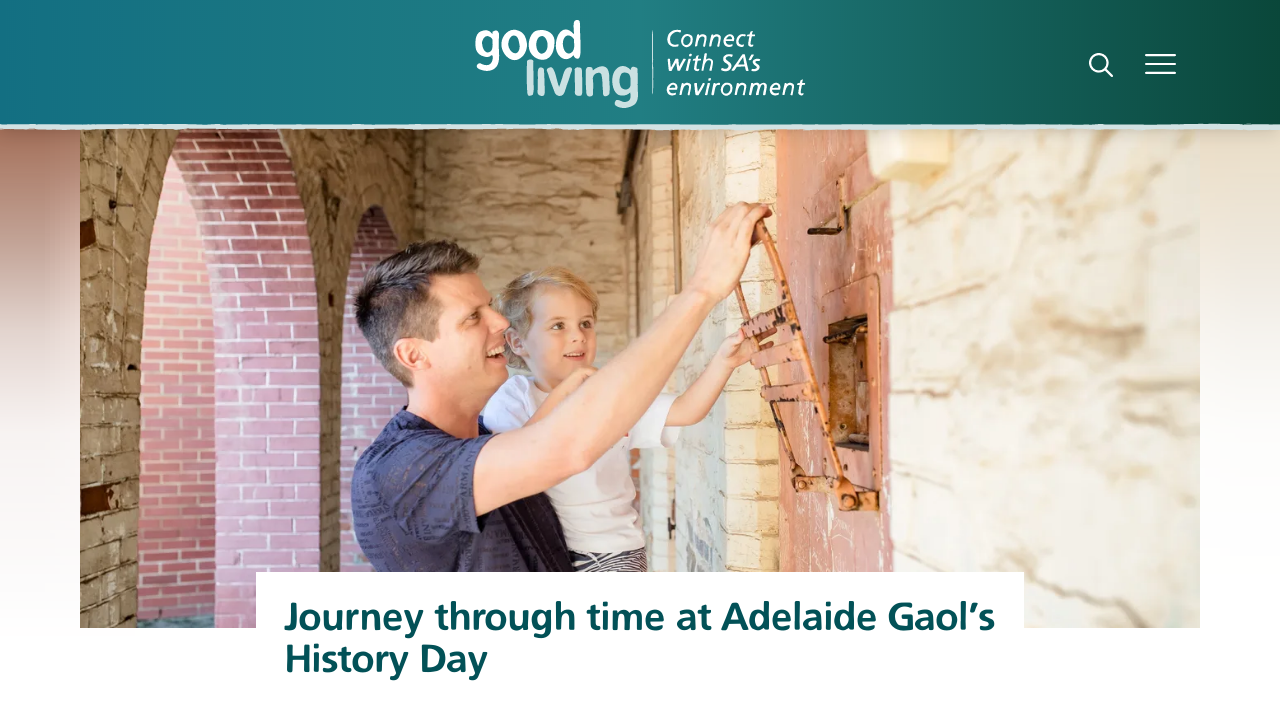

--- FILE ---
content_type: text/html; charset=UTF-8
request_url: https://www.environment.sa.gov.au/goodliving/posts/2024/04/adelaide-gaol-history-day-may19
body_size: 76438
content:
<!DOCTYPE html><html
class="no-js goodlivingArticle" lang="en" prefix="og: http://ogp.me/ns# fb: http://ogp.me/ns/fb#"><head><meta
charset="utf-8" /><meta
http-equiv="X-UA-Compatible" content="IE=edge" /><meta
name="viewport" content="width=device-width, minimum-scale=1.0" /><link
rel="dns-prefetch" href="/dist" /><link
rel="preconnect" href="/dist" crossorigin /><link
rel="dns-prefetch" href="https://cdn.environment.sa.gov.au" /><link
rel="preconnect" href="https://cdn.environment.sa.gov.au" crossorigin /><link
rel="dns-prefetch" href="https://www.google-analytics.com" /><link
rel="preconnect" href="https://www.google-analytics.com" crossorigin /><link
rel="dns-prefetch" href="https://fonts.googleapis.com" /><link
rel="preconnect" href="https://fonts.googleapis.com" crossorigin /><link
rel="dns-prefetch" href="https://fonts.gstatic.com" /><link
rel="preconnect" href="https://fonts.gstatic.com" crossorigin /><link
rel="preload" as="style" href="https://fonts.googleapis.com/css2?family=Open+Sans:ital,wdth,wght@0,75..100,300..800;1,75..100,300..800&amp;display=swap" /><link
rel="stylesheet" href="https://fonts.googleapis.com/css2?family=Open+Sans:ital,wdth,wght@0,75..100,300..800;1,75..100,300..800&amp;display=swap"><style>@font-face{font-family:'dewnrger';font-display:swap;font-style:normal;font-weight:700;src:url(https://cdn.environment.sa.gov.au/dev/fonts/Dewnrger65Bold.woff2) format('woff2'),url(https://cdn.environment.sa.gov.au/dev/fonts/Dewnrger65Bold.woff) format('woff')}</style><link
type="image/png" href="https://cdn.environment.sa.gov.au/img/[base64]" rel="icon" sizes="192x192"><link
type="image/png" href="https://cdn.environment.sa.gov.au/img/[base64]" rel="icon" sizes="48x48"><link
type="image/png" href="https://cdn.environment.sa.gov.au/img/[base64]" rel="icon" sizes="32x32"><link
type="image/png" href="https://cdn.environment.sa.gov.au/img/[base64]" rel="icon" sizes="16x16"><link
href="https://cdn.environment.sa.gov.au/img/[base64]" rel="apple-touch-icon" sizes="180x180"><script src="https://kit.fontawesome.com/edb792a726.js" crossorigin="anonymous"></script><script>document.documentElement.classList.remove('no-js');</script><style>html:not(.user-is-tabbing) button:focus,html:not(.user-is-tabbing) input:focus,html:not(.user-is-tabbing) select:focus,html:not(.user-is-tabbing) textarea:focus,html:not(.user-is-tabbing) a:focus{outline:none}</style><script>function handleFirstTab(event){if(event.keyCode===9){document.documentElement.classList.add('user-is-tabbing');window.removeEventListener('keydown',handleFirstTab);window.addEventListener('mousedown',handleMouseDownOnce);}}
function handleMouseDownOnce(){document.documentElement.classList.remove('user-is-tabbing');window.removeEventListener('mousedown',handleMouseDownOnce);window.addEventListener('keydown',handleFirstTab);}
window.addEventListener('keydown',handleFirstTab);</script><style>[v-cloak]{display:none !important};</style><script type="module">!function(){const e=document.createElement("link").relList;if(!(e&&e.supports&&e.supports("modulepreload"))){for(const e of document.querySelectorAll('link[rel="modulepreload"]'))r(e);new MutationObserver((e=>{for(const o of e)if("childList"===o.type)for(const e of o.addedNodes)if("LINK"===e.tagName&&"modulepreload"===e.rel)r(e);else if(e.querySelectorAll)for(const o of e.querySelectorAll("link[rel=modulepreload]"))r(o)})).observe(document,{childList:!0,subtree:!0})}function r(e){if(e.ep)return;e.ep=!0;const r=function(e){const r={};return e.integrity&&(r.integrity=e.integrity),e.referrerpolicy&&(r.referrerPolicy=e.referrerpolicy),"use-credentials"===e.crossorigin?r.credentials="include":"anonymous"===e.crossorigin?r.credentials="omit":r.credentials="same-origin",r}(e);fetch(e.href,r)}}();</script><script>!function(){var e=document.createElement("script");if(!("noModule"in e)&&"onbeforeload"in e){var t=!1;document.addEventListener("beforeload",(function(n){if(n.target===e)t=!0;else if(!n.target.hasAttribute("nomodule")||!t)return;n.preventDefault()}),!0),e.type="module",e.src=".",document.head.appendChild(e),e.remove()}}();</script><script src="/dist/polyfills-legacy-BsPp90KQ.js" nomodule onload="e=new CustomEvent(&#039;vite-script-loaded&#039;, {detail:{path: &#039;vite/legacy-polyfills-legacy&#039;}});document.dispatchEvent(e);"></script><script type="module" src="/dist/goodliving-Bdjs84y7.js" crossorigin onload="e=new CustomEvent(&#039;vite-script-loaded&#039;, {detail:{path: &#039;src/js/goodliving.js&#039;}});document.dispatchEvent(e);"></script><link
href="/dist/freeform-google-places-CFlvk1Tg.js" rel="modulepreload" crossorigin><link
href="/dist/goodliving-Ck1gd3bX.css" rel="stylesheet"><script src="/dist/goodliving-legacy-DyBRljZ-.js" nomodule onload="e=new CustomEvent(&#039;vite-script-loaded&#039;, {detail:{path: &#039;src/js/goodliving-legacy.js&#039;}});document.dispatchEvent(e);"></script><title>Journey through time at Adelaide Gaol&#039;s History Day</title>
<script>dataLayer = [];
(function(w,d,s,l,i){w[l]=w[l]||[];w[l].push({'gtm.start':
new Date().getTime(),event:'gtm.js'});var f=d.getElementsByTagName(s)[0],
j=d.createElement(s),dl=l!='dataLayer'?'&l='+l:'';j.async=true;j.src=
'https://www.googletagmanager.com/gtm.js?id='+i+dl;f.parentNode.insertBefore(j,f);
})(window,document,'script','dataLayer','GTM-5L9VKK');
</script><meta name="generator" content="SEOmatic">
<meta name="keywords" content="adelaide, gaol, history, gaol&#039;s, room, archive, including, festival, public, getting, buildings, transport, options, don&#039;t, whispered">
<meta name="description" content="For one day only Adelaide Gaol will be creaking open its doors to areas usually closed to visitors.">
<meta name="referrer" content="no-referrer-when-downgrade">
<meta name="robots" content="all">
<meta content="GoodLivingSA" property="fb:profile_id">
<meta content="en_AU" property="og:locale">
<meta content="Good Living" property="og:site_name">
<meta content="website" property="og:type">
<meta content="https://www.environment.sa.gov.au/goodliving/posts/2024/04/adelaide-gaol-history-day-may19" property="og:url">
<meta content="Journey through time at Adelaide Gaol&#039;s History Day" property="og:title">
<meta content="For one day only Adelaide Gaol will be creaking open its doors to areas usually closed to visitors." property="og:description">
<meta content="https://cdn.environment.sa.gov.au/img/[base64]?mtime=1714353164" property="og:image">
<meta content="1200" property="og:image:width">
<meta content="630" property="og:image:height">
<meta content="For one day only Adelaide Gaol will be creaking open its doors to areas usually closed to visitors." property="og:image:alt">
<meta content="https://www.facebook.com/environmentsanews" property="og:see_also">
<meta name="twitter:card" content="summary_large_image">
<meta name="twitter:creator" content="@">
<meta name="twitter:title" content="Journey through time at Adelaide Gaol&#039;s History Day">
<meta name="twitter:description" content="For one day only Adelaide Gaol will be creaking open its doors to areas usually closed to visitors.">
<meta name="twitter:image" content="https://cdn.environment.sa.gov.au/img/[base64]?mtime=1714353164">
<meta name="twitter:image:width" content="800">
<meta name="twitter:image:height" content="418">
<meta name="twitter:image:alt" content="For one day only Adelaide Gaol will be creaking open its doors to areas usually closed to visitors.">
<link href="https://www.environment.sa.gov.au/goodliving/posts/2024/04/adelaide-gaol-history-day-may19" rel="canonical">
<link href="https://www.environment.sa.gov.au/goodliving" rel="home">
<link href="https://www.environment.sa.gov.au/cpresources/a76b3b92/css/front-end/plugin/freeform.css?v=1768355052" rel="stylesheet"></head><body
class=""><div
id="app"><nav
id="nav" class="shadow-3xl bg-gradient-to-r
from-green-50 via-green-200 to-green-900 px-0 fixed w-full z-30 shadow-lg transition-all duration-400"><div
class="nav max-w-6xl px-5 mx-auto md:px-10 xl:px-4; flex justify-between lg:justify-end items-center relative h-16 lg:h-32"><div
id="goodlivingIconBlock" class="lg:absolute transform transition-all duration-100 ease-linear lg:top-4 lg:left-2/4 lg:-translate-x-1/2"><a
href="https://www.environment.sa.gov.au/goodliving/" class="flex-shrink-0 flex items-center hover:text-white focus:outline-none"><svg
id="goodlivingIcon" class="h-12 xl:mt-1 w-auto fill-current text-white transition duration-100 hover:opacity-80 lg:h-22" xmlns="http://www.w3.org/2000/svg" data-name="Layer 1" viewBox="0 0 437.66 116.87"><g
data-name="Group 3"><g
data-name="Group 1"><path
class="fzilnwluzn-cls-1" transform="translate(-417.07 -133.8)" d="M448.38,158.89c.14-3.2,1.21-7.17-1.19-9.72-1.31-2.6-4.8-1.1-6.72-.09-1,.51-.32,2-.7,3-1,.13-2.33-2.75-3.61-3.19-3.78-2.48-8-1.61-11.89.1-3.7,1.28-5.64,5.74-6.53,9.31-1.63,9.22-1,20.76,10.26,23.72,4.46,1.57,7.41,1.37,10.58-1.56,2.61-.09,1.62,5.44,1.2,7.06-2.41,7.24-8,7.32-14.16,4.74-1.73-1.84-5.13-.92-6.2,1.41-2.69,5.46,9.11,7.55,13.17,7.82,18-.83,16.64-16.62,15.76-30.35C448.39,167.05,448.33,163,448.38,158.89ZM433.56,177c-5.39-.8-7.18-7.85-7.46-12.54l-.23-.07c.86-4.44,3.16-10.41,8.82-9,2.38,1,5.25,2.45,5.33,5.35C440,166.64,441.69,176.06,433.56,177Z" data-name="Path 1"></path><path
class="fzilnwluzn-cls-1" transform="translate(-417.07 -133.8)" d="M556.43,154c-.84-6.07.46-12.41-.89-18.3-.77-2-2.9-2.08-4.74-1.82-5.58.77-2.19,14.62-3,18.71C534.69,137.74,524,152.4,524,167.27c-.88,13.37,12,25.72,23,13.63,1.13-1.36.63,4.85,6.46,4.2C558.94,184.39,556,159.16,556.43,154ZM544,177.58c-7.43,3.57-10.89-6.69-10.74-12.58.08-10.05,7.86-15.07,14.69-5.84C548,165.22,550.19,173.85,544,177.58Z" data-name="Path 2"></path><path
class="fzilnwluzn-cls-1" transform="translate(-417.07 -133.8)" d="m496.59 148.52c-7.79 4.67-10.43 17.74-7.34 26 3.33 9 13.53 14.46 22.67 11.12 9.21-4.59 10.53-16.29 10.18-25.54-1.37-11.77-15.81-15.41-25.51-11.58zm8.41 30.07c-9.54-1.27-9.66-25.41 2.06-23.33 8.21 3.87 8.36 22.36-2.06 23.33z" data-name="Path 3"></path><path
class="fzilnwluzn-cls-1" transform="translate(-417.07 -133.8)" d="m471.52 147.05c-11.95-2.64-21.63 10.89-19.43 21.92h-0.09c1.36 11.23 13.67 23.62 24.82 15.58 6.73-4.23 10.14-13.88 8.52-21.58-1.97-8.97-4.58-13.43-13.82-15.92zm-10.12 15.09c0.67-2.32 1.41-4.69 3.42-6.1 0.85-1.46 2.5-1.58 4-1.51 5.88-0.16 6.36 9.77 7.25 14.24-1.23 18.23-18.41 5.94-14.67-6.63z" data-name="Path 4"></path></g></g><g
class="fzilnwluzn-cls-2" opacity=".77" data-name="Group 4"><path
class="fzilnwluzn-cls-1" transform="translate(-417.07 -133.8)" d="m632.46 224.38c-0.08-8.15 0.14-16.15-0.09-24.23 0.71-3.26-2.78-3.55-5.17-4.27-2.58-0.65-3.89 2.09-4.05 4.24-8.77-9.8-20.38-4.8-23.56 7-2 8-0.45 22.16 7.59 26.29 5.57 1.61 11.3 0.84 15.39-3.44 1.1 5.47 1.07 11.26-5.63 12.52-4.14 1.91-11.19-5.43-13.79-1.25-5.13 7.64 7.92 9.87 13.13 9.4 4.63-0.77 9-2.05 12.73-5.11 5.23-5.67 3.86-14.29 3.45-21.15zm-11-0.55c-2.57 3.37-8.14 2.73-10.71-0.27-3.33-4.71-3.16-14.13 0.53-18.72 2.29-2 5.83-1.39 8.42-0.24 2.27 1.16 3 4.48 3.28 6.63-0.38 3.77 1.16 10.23-1.5 12.6z" data-name="Path 5"></path><path
class="fzilnwluzn-cls-1" transform="translate(-417.07 -133.8)" d="M592,198.11c-5.74-6-14-1.38-19.2,2.79,0-1.69.26-3.9-1.86-4.4s-4.36-.84-6,.76c-2.07,2.37-1,6-1.27,9a227.83,227.83,0,0,0,.65,23.52c.06,2.42,1,5.05,3.56,5.6,3.51.19,6.23-1.21,5.41-5.23.09-4,.3-8,.18-12,.2-3.12-1.17-6.6.13-9.49,1-3.83,9.07-7.29,10.75-2.47,1.71,6.2,1.3,12.74,1.84,19.2.71,3.23-1.07,10,3.91,9.77,2.22-.55,4.8-1.6,5-4.12a56.77,56.77,0,0,0,0-13.6C594.61,210.86,595.77,203.87,592,198.11Z" data-name="Path 6"></path><path
class="fzilnwluzn-cls-1" transform="translate(-417.07 -133.8)" d="m542.94 196.57c-7.25-0.54-8.72 8.31-10.36 13.68-1.25 4.13-2.73 8.25-4.13 12.28-3.06-4.65-5.26-27-11.63-26.06-2.2 0.75-5.14 1.59-4.8 4.46 2.09 4.9 3.24 10.22 5.27 15.2s3.5 10 5.56 14.91a6.94 6.94 0 0 0 10.94 1.7c1.62-2.13 2.36-5 3.27-7.55 1.7-6.27 4.55-12.1 6.07-18.42 0.57-3.07 5-9.26-0.19-10.2z" data-name="Path 7"></path><path
class="fzilnwluzn-cls-1" transform="translate(-417.07 -133.8)" d="M494.18,190h-.06c1.14-4.8-6.65-4.58-8.3-1.8a367,367,0,0,0,0,37.53c.43,3.13-.49,10.63,4.76,8.48,1.05-.38,2.53-.46,3-1.64,1.89-5.9.76-12.32.64-18.39C494.66,204.77,493.76,199.38,494.18,190Z" data-name="Path 8"></path><path
class="fzilnwluzn-cls-1" transform="translate(-417.07 -133.8)" d="M558.76,202.47c-.25-1.81-.21-4.43-2.13-5.28-3-.58-5.45-1.38-7.41,1.55-.63.24-.73.68-.27,1.18-.13,4.91,0,10.05.23,15.07s.24,10.27,0,15.4c-.21,4.09,5.62,5,8.54,3.58,1.87-2.07,1-5.37,1.26-8C559.2,218.16,558.59,210.32,558.76,202.47Z" data-name="Path 9"></path><path
class="fzilnwluzn-cls-1" transform="translate(-417.07 -133.8)" d="m509 215.49c-0.33-5.05-0.47-10.11-0.71-15.17-0.06-2.25-2.27-3.57-4.36-3.6-5.92-0.38-3.19 12.25-3.81 16.24-0.24 5.41-0.13 10.84-0.35 16.24-0.42 4.26 4.37 6.39 7.93 5.12 2.93-1.43 0.9-15.1 1.3-18.83z" data-name="Path 10"></path></g><g
class="fzilnwluzn-cls-3" data-name="Connect with SA s environment "><g
class="fzilnwluzn-cls-3"><path
class="fzilnwluzn-cls-1" transform="translate(-417.07 -133.8)" d="M687.33,150a7.19,7.19,0,0,0-6.18.47,10.69,10.69,0,0,0-4.68,4.4,7.65,7.65,0,0,0-.69,1.71,12.13,12.13,0,0,0,.25,6.65,4,4,0,0,0,1.72,2.13,7.53,7.53,0,0,0,5,1.34l2.65-.5.19-.06a.56.56,0,0,0,.21-.07.68.68,0,0,1,.91.66,3.79,3.79,0,0,1-.63,2,.62.62,0,0,1-.34.16,15.18,15.18,0,0,1-3.71.37,10.28,10.28,0,0,0-1.75,0,5.4,5.4,0,0,1-2.31-.44,11.17,11.17,0,0,1-3.9-2.65,6.41,6.41,0,0,1-1.66-3.06,16.46,16.46,0,0,1-.5-2.43,9.45,9.45,0,0,1,0-2.38,19.73,19.73,0,0,1,1.16-4.49,6.69,6.69,0,0,1,1.25-2.12,14.93,14.93,0,0,1,2.74-2.5,14.05,14.05,0,0,0,1.44-1,10.48,10.48,0,0,1,4-1.16,22.94,22.94,0,0,1,6.5.19,2.3,2.3,0,0,1,.68.19.76.76,0,0,1,.38,1,9.81,9.81,0,0,1-.88,1.93A3.25,3.25,0,0,1,687.33,150Z"></path><path
class="fzilnwluzn-cls-1" transform="translate(-417.07 -133.8)" d="M692.3,155.45a11.57,11.57,0,0,1,1.43-1.37c.19-.17.65-.51,1.38-1,.08,0,.19-.1.34-.16a8.92,8.92,0,0,1,5.84.1,7.52,7.52,0,0,1,3.18,2.15,2.3,2.3,0,0,1,.5.87,11.66,11.66,0,0,1,.44,4.5,21,21,0,0,0-.38,2.84,5.46,5.46,0,0,1-.65,1.69l-1.28,1.9a7.07,7.07,0,0,1-2.94,2.19c-.64.29-1.1.47-1.37.56a4.68,4.68,0,0,1-3.18-.13,8.57,8.57,0,0,1-2.84-1.62,7.15,7.15,0,0,1-2.53-4.46c0-.07-.07-.7-.19-1.91A10.75,10.75,0,0,1,692.3,155.45Zm.53,7.09a5.94,5.94,0,0,0,.25,1.76,4,4,0,0,0,.75,1.44,3.44,3.44,0,0,0,1.28.95,4.43,4.43,0,0,0,1.81.34,4.37,4.37,0,0,0,2.31-.64,6.37,6.37,0,0,0,1.84-1.68,8.25,8.25,0,0,0,1.22-2.36,8.35,8.35,0,0,0,.43-2.65,5.61,5.61,0,0,0-.26-1.72,4.5,4.5,0,0,0-.78-1.47,4.2,4.2,0,0,0-1.27-1,3.69,3.69,0,0,0-1.74-.39,4.59,4.59,0,0,0-2.56.7,6.33,6.33,0,0,0-1.83,1.78,7.88,7.88,0,0,0-1.09,2.39A9.64,9.64,0,0,0,692.83,162.54Z"></path><path
class="fzilnwluzn-cls-1" transform="translate(-417.07 -133.8)" d="M714.84,154l1.09-.68a5.77,5.77,0,0,1,4.31-.38,11.11,11.11,0,0,1,2,.88,3.12,3.12,0,0,1,1.69,3,16.71,16.71,0,0,1-.47,4.12q-.81,3.47-1.31,6.72a9.75,9.75,0,0,1-.34,1.24.56.56,0,0,1-.6.44c-.45,0-.82,0-1.09,0-.75-.1-1-.55-.84-1.34,0,.14.35-1.53,1.19-5a31.11,31.11,0,0,0,.62-4.56,2.77,2.77,0,0,0-.19-1.18,2,2,0,0,0-1.56-1.41,4.32,4.32,0,0,0-2.59.19A5,5,0,0,0,714.4,158a31.85,31.85,0,0,0-1.78,4.31,22.14,22.14,0,0,0-.5,2.19c0-.17-.21,1-.69,3.49a.79.79,0,0,1-.68.69,4.39,4.39,0,0,0-.78.12c-.42.09-.65.13-.69.13-.61,0-.86-.3-.78-.91.12-.87.27-1.74.44-2.62q1-5.28,1.34-7c0-.21.39-1.7,1.06-4.47l.09-.4a.59.59,0,0,1,.53-.5l1.19-.25a.57.57,0,0,1,.75.44,3.25,3.25,0,0,1,0,.5s0,.28-.06.78Z"></path><path
class="fzilnwluzn-cls-1" transform="translate(-417.07 -133.8)" d="M733.63,154l1.09-.68a5.78,5.78,0,0,1,4.31-.38,11.12,11.12,0,0,1,2,.88,3.13,3.13,0,0,1,1.68,3,16.24,16.24,0,0,1-.47,4.12c-.54,2.31-1,4.55-1.31,6.72a8.22,8.22,0,0,1-.34,1.24.55.55,0,0,1-.59.44c-.46,0-.83,0-1.1,0-.74-.1-1-.55-.84-1.34,0,.14.36-1.53,1.19-5a29.8,29.8,0,0,0,.62-4.56,2.77,2.77,0,0,0-.19-1.18,2,2,0,0,0-1.56-1.41,4.33,4.33,0,0,0-2.59.19,5,5,0,0,0-2.34,2.12,31.85,31.85,0,0,0-1.78,4.31c-.1.31-.27,1-.5,2.19,0-.17-.21,1-.68,3.49a.81.81,0,0,1-.69.69,4.39,4.39,0,0,0-.78.12c-.42.09-.65.13-.69.13-.6,0-.86-.3-.78-.91.13-.87.27-1.74.44-2.62q1-5.28,1.34-7c0-.21.4-1.7,1.06-4.47a2.77,2.77,0,0,1,.1-.4.58.58,0,0,1,.53-.5l1.18-.25a.56.56,0,0,1,.75.44,3.25,3.25,0,0,1,0,.5s0,.28-.06.78C733.24,154.19,733.57,154,733.63,154Z"></path><path
class="fzilnwluzn-cls-1" transform="translate(-417.07 -133.8)" d="M754.61,161.85l-3.19,0h-1.81a.83.83,0,0,0-.22.81,4.38,4.38,0,0,0,2,3.19,5.82,5.82,0,0,0,3,.84,7,7,0,0,0,2.87-.59A1.29,1.29,0,0,1,758,166c.37,0,.53.13.47.5a13.29,13.29,0,0,1-.28,1.5,1.17,1.17,0,0,1-.88.87,17.67,17.67,0,0,1-3,.66,7.73,7.73,0,0,1-4.43-.81,5.6,5.6,0,0,1-2.65-2.72,9.07,9.07,0,0,1-.75-5.37c.19-1.06.24-1.39.16-1a5.67,5.67,0,0,1,1-2.31,12.66,12.66,0,0,1,2.94-3.15,6.65,6.65,0,0,1,6.55-.94,7.45,7.45,0,0,1,1.13.57,5,5,0,0,1,2.24,4.27,19.24,19.24,0,0,1-.25,3c0,.25-.23.54-.65.87A44.57,44.57,0,0,0,754.61,161.85Zm2.56-5q-1.78-2.71-4.53-1a7.4,7.4,0,0,0-2.75,3.47l.13.12a1.49,1.49,0,0,0,.4.06l6-.22,1-.09A2.5,2.5,0,0,0,757.17,156.89Z"></path><path
class="fzilnwluzn-cls-1" transform="translate(-417.07 -133.8)" d="M775.46,155a.91.91,0,0,1-1.22.53,8.74,8.74,0,0,0-2-.38,4.15,4.15,0,0,0-3.62,1.53,8.33,8.33,0,0,0-2.28,4.75,6.48,6.48,0,0,0,.28,2.62,3,3,0,0,0,1,1.43,8.42,8.42,0,0,0,2.41,1.22,2.89,2.89,0,0,0,1.93-.09,6,6,0,0,0,.85-.35c.43-.14.65,0,.65.5a2.51,2.51,0,0,1-2.21,2.88,4.71,4.71,0,0,1-1,0,8.51,8.51,0,0,1-3.53-.94c-.92-.5-1.23-.68-.94-.53a4.38,4.38,0,0,1-2.15-2.56,8.66,8.66,0,0,1-.47-2.37,10.4,10.4,0,0,1,.75-4.78,10.1,10.1,0,0,1,3-4.24,6.68,6.68,0,0,1,5.05-1.66l1.47.06a5.71,5.71,0,0,1,2.37.72A2.53,2.53,0,0,1,775.46,155Z"></path><path
class="fzilnwluzn-cls-1" transform="translate(-417.07 -133.8)" d="M779.52,155.48l-1.6.07c-.56,0-.77-.27-.62-.82a2.28,2.28,0,0,1,1.91-1.78l1.52-.06a17.3,17.3,0,0,0,.88-2.15c.06-.21.2-.63.4-1.25a.61.61,0,0,1,.5-.44,4.8,4.8,0,0,0,1.47-.53,2.78,2.78,0,0,1,.66-.22c.58-.08.74.13.46.63-.06.14-.29.84-.68,2.09a5.42,5.42,0,0,0-.34,1.84l.56.06h3c.44,0,.63.24.56.72a7,7,0,0,1-.15,1.09.74.74,0,0,1-.69.63c.15,0-.83,0-2.93.15l-.41,0a3.26,3.26,0,0,0-.4,1.15c-.42,2-.58,2.76-.47,2.28-.34,1.52-.52,2.52-.57,3,0,0-.13.76-.4,2.4a2.78,2.78,0,0,0,.22,1.59,1.26,1.26,0,0,0,1.37.88,2.31,2.31,0,0,0,1.13-.35c.56-.33.86-.15.9.53a2,2,0,0,1-.87,2,3.94,3.94,0,0,1-1,.38,4.6,4.6,0,0,1-3.94-1.19,2.77,2.77,0,0,1-1-2.47c.06-.58.25-2,.56-4.34,0-.08.05-.22.09-.43s.07-.33.09-.44a26.25,26.25,0,0,1,.88-4.4l.09-.56A3.39,3.39,0,0,0,779.52,155.48Z"></path></g><g
class="fzilnwluzn-cls-3"><path
class="fzilnwluzn-cls-1" transform="translate(-417.07 -133.8)" d="M687.71,195.23q1.59-3.18,3.9-7s.42-.77,1.19-2.25c0,0,.15-.29.4-.74a8.81,8.81,0,0,1,2.53.18c.58.19.68.21.28.07.29.1.39.29.28.56a1.3,1.3,0,0,1-.15.37c-1.13,2.19-1.81,3.46-2.06,3.81s-.55,1-1.16,2.12q-1.44,2.72-3.09,5.93s-.11.28-.4.94a8.69,8.69,0,0,1-.47,1c0,.06-.23.41-.63,1a6.4,6.4,0,0,1-2.59-.19.8.8,0,0,1-.65-.75c-.21-1.58-.42-3-.63-4.24-.12-.86-.4-2.59-.84-5.22l-.13-.15c-.12,0-.23.07-.31.28a27.25,27.25,0,0,1-2,3.71c-.46.71-1.13,1.8-2,3.28.23-.37,0,0-.56,1.19-.14.25-.49.86-1,1.84a1.1,1.1,0,0,1-1,.56,4.88,4.88,0,0,1-2.31-.31.94.94,0,0,1-.62-.84c0-.42-.18-2-.47-4.65q-.06-.66-.06-.72a45.36,45.36,0,0,1-.47-4.65c0,.18-.07-.76-.28-2.84a8.77,8.77,0,0,1,0-2l.53-.16c.52,0,1.14-.06,1.87-.06.31,0,.48.14.5.47s.1,1.09.19,2.15c.08.88.15,1.58.22,2.13,0,.27.1,1,.25,2.21q0,.4.18,1.56c.07.67.13,1.19.19,1.56a4.38,4.38,0,0,0,.22,1.19c.12,0,.25-.08.37-.31,1.71-3.14,2.43-4.48,2.16-4,.08-.14.23-.4.43-.78a8.24,8.24,0,0,0,.47-.81c1.13-2.16,2-3.78,2.47-4.84a1.08,1.08,0,0,1,1-.69c.21,0,.52,0,.93,0l.94,0a1.21,1.21,0,0,1,.66.22,1.42,1.42,0,0,1,.59,1.12c.23,2.81.35,4.6.37,5.37,0,.23.14,1.4.41,3.53l.16.18A5.64,5.64,0,0,1,687.71,195.23Z"></path><path
class="fzilnwluzn-cls-1" transform="translate(-417.07 -133.8)" d="M696.39,200.38c.1-.47.31-1.38.62-2.71.27-1.15.49-2,.66-2.72.1-.5.29-1.36.56-2.59s.41-2,.56-2.59q0-.15.84-3.12s.15-.49.38-1.34c1-.11,1.46-.16,1.53-.16,1-.06,1.38.4,1.28,1.37a1,1,0,0,1-.07.32c-.16.5-.37,1.33-.62,2.49a20.32,20.32,0,0,1-.69,2.5,18.54,18.54,0,0,0-.84,3.68s-.17.79-.5,2.47c0,.23-.09.53-.15.91s-.15.74-.19.9,0,.29-.1.5a1.32,1.32,0,0,1-1.56,1.09c-.56,0-.94-.08-1.15-.12l-.63-.16C696.37,200.65,696.39,200.41,696.39,200.38Zm4.3-19.44c0-.29.15-.75.32-1.38a.87.87,0,0,1,.84-.78,10.7,10.7,0,0,1,1.78,0c.58,0,.8.34.65.94,0,.08-.21.67-.53,1.75a.78.78,0,0,1-.53.44,3.77,3.77,0,0,1-2.62-.07A7.37,7.37,0,0,1,700.69,180.94Z"></path><path
class="fzilnwluzn-cls-1" transform="translate(-417.07 -133.8)" d="M707.81,187.74l-1.59.06c-.56,0-.77-.27-.62-.81a2.27,2.27,0,0,1,1.9-1.78l1.53-.06a16.23,16.23,0,0,0,.87-2.15c.07-.21.2-.63.41-1.25a.6.6,0,0,1,.5-.44,5,5,0,0,0,1.47-.53,2.3,2.3,0,0,1,.65-.22c.58-.08.74.13.47.63-.06.14-.29.84-.69,2.09a5.68,5.68,0,0,0-.34,1.84l.56.06h3c.43,0,.62.24.56.72a6.11,6.11,0,0,1-.16,1.09.73.73,0,0,1-.68.63q.21,0-2.94.15l-.4,0a3.61,3.61,0,0,0-.41,1.16c-.42,2-.57,2.76-.47,2.28-.33,1.52-.52,2.52-.56,3,0,0-.14.76-.41,2.41a2.78,2.78,0,0,0,.22,1.59,1.24,1.24,0,0,0,1.38.87,2.27,2.27,0,0,0,1.12-.34c.56-.33.86-.15.91.53a2,2,0,0,1-.88,2,3.47,3.47,0,0,1-1,.37,4.55,4.55,0,0,1-3.93-1.18,2.8,2.8,0,0,1-1-2.47c.06-.58.25-2,.56-4.34,0-.08.05-.23.1-.43l.09-.44a26.14,26.14,0,0,1,.87-4.4l.1-.56A3.45,3.45,0,0,0,707.81,187.74Z"></path><path
class="fzilnwluzn-cls-1" transform="translate(-417.07 -133.8)" d="M724,185.74a10.61,10.61,0,0,1,1.28-.53,5.16,5.16,0,0,1,1.25-.28,5.91,5.91,0,0,1,1.19,0,6.27,6.27,0,0,1,2.93,1.13,3.56,3.56,0,0,1,1.81,3.37c-.12,1.58-.23,2.56-.31,2.93q.09-.35-.88,5.12c-.1.58-.3,1.61-.59,3.09a.69.69,0,0,1-.65.66,4.87,4.87,0,0,1-1.85,0,.74.74,0,0,1-.56-.82,4.5,4.5,0,0,1,.16-.87c.29-1.21.48-2,.56-2.37q1.1-4.3.84-3.15c.23-1,.4-1.9.5-2.69,0,0,0-.62.07-1.75a2.11,2.11,0,0,0-1.72-2.21,3.59,3.59,0,0,0-4.09,1.18,12.84,12.84,0,0,0-2.19,3.37,14.18,14.18,0,0,0-.71,2.25c0,.21-.28,1.41-.69,3.59-.33,1.75-.52,2.71-.56,2.87a.66.66,0,0,1-.66.63,7.13,7.13,0,0,1-1.37-.06c-.52-.09-.72-.41-.6-1q1-4.87,1-5.18c.17-.84.38-2,.63-3.34.29-1.67.49-2.79.59-3.38.06-.33.18-.86.35-1.59s.22-1.22.31-1.59q-.22,1.19.93-5.53c.15-.87.2-1.1.16-.68,0-.48.35-.78.94-.91a3.6,3.6,0,0,1,1.74.06.7.7,0,0,1,.54.75,3.39,3.39,0,0,1-.13.91,23.73,23.73,0,0,0-.72,4.09c0,.06-.12.74-.37,2l-.06.47Z"></path><path
class="fzilnwluzn-cls-1" transform="translate(-417.07 -133.8)" d="M744.93,197.73a10.72,10.72,0,0,0,1.12.38c.52.16.9.29,1.13.37a4.77,4.77,0,0,0,3.24-.16,4,4,0,0,0,2.16-1.84,2.61,2.61,0,0,0,.12-2.74,6.73,6.73,0,0,0-2.15-2,17.75,17.75,0,0,0-1.84-1.13,6.78,6.78,0,0,1-2.25-2.37,2.75,2.75,0,0,1-.5-1.65c0,.22-.05-.22-.09-1.35a4.87,4.87,0,0,1,2.27-4.4,8,8,0,0,1,4.62-1.56c.23,0,.56,0,1-.06s.79-.06,1-.06a8.44,8.44,0,0,1,3.34.59c.4.14.51.44.35.87a6.4,6.4,0,0,0-.22.69c-.11.31-.18.54-.22.69a2.46,2.46,0,0,1-.53.9l-.5-.12-2.37-.75a4.94,4.94,0,0,0-4.75,1.43,1.82,1.82,0,0,0-.31,2.25,3.87,3.87,0,0,0,1.31,1.56l3.71,2.84a6.94,6.94,0,0,1,1.91,2.56,5.65,5.65,0,0,1,.28,3.34,6.4,6.4,0,0,1-2,3.66c-.58.52-.77.67-.56.46a6.05,6.05,0,0,1-3.72,1.6c-.85.08-1.54.12-2.06.12a9.46,9.46,0,0,1-4.55-1.15,1.13,1.13,0,0,1-.57-1.57c.07-.14.23-.57.5-1.28A1.46,1.46,0,0,1,744.93,197.73Z"></path><path
class="fzilnwluzn-cls-1" transform="translate(-417.07 -133.8)" d="M774.71,179.78c.15.85.8,3.88,2,9.09q1.88,8.3,1.68,7.46t.81,3.12c.13.52.21.91.25,1.18.09.48-.09.74-.53.79a6.24,6.24,0,0,1-2.06-.07,1.24,1.24,0,0,1-1-1.06c-.25-1.1-.56-2.41-.91-3.93,0,0-.07-.34-.22-.88q-1-.06-10.8.57l-1.25,1.77c-.17.25-.39.62-.69,1.1s-.55.86-.71,1.09a5.08,5.08,0,0,1-.66.81.54.54,0,0,1-.44.22c-1.16,0-2,0-2.59,0-.72,0-.88-.38-.47-1q3.69-5.46,3.47-5.15s.45-.64,1.28-1.78l1.62-2.25c1-1.37,2.34-3.29,3.91-5.74.68-1.06,1.4-2.11,2.15-3.15.35-.5,1-1.26,1.78-2.28a.79.79,0,0,1,.47-.35,7.28,7.28,0,0,1,2.81.19ZM766.56,193h3.62c1.27,0,2.2-.06,2.78-.1a2,2,0,0,0,1.09-.25c-.39-1.95-.61-3-.65-3.15-.46-2.37-.65-3.39-.56-3.06a12,12,0,0,1-.19-1.56,6.63,6.63,0,0,0-.28-1.69c-2.33,3.13-4.54,6.38-6.62,9.78Z"></path><path
class="fzilnwluzn-cls-1" transform="translate(-417.07 -133.8)" d="M781.11,187.18l-.91-.13c-.47-.12-.61-.41-.4-.87a3.31,3.31,0,0,1,.25-.47c1-1.91,1.51-2.88,1.53-2.9.12-.25.38-.71.78-1.37s.59-1.05.78-1.41a.93.93,0,0,1,1-.56,6.2,6.2,0,0,0,1.93,0c.32,0,.47.1.47.44a1.92,1.92,0,0,1-.37,1.15c-.86,1.4-1.47,2.43-1.84,3.09s-.75,1.37-1,1.91a2.17,2.17,0,0,1-1.81,1.12l-.38-.06Z"></path><path
class="fzilnwluzn-cls-1" transform="translate(-417.07 -133.8)" d="M794.22,188.08a.45.45,0,0,1-.44.22,15,15,0,0,1-1.68-.06,5.13,5.13,0,0,0-2.25.16,1.28,1.28,0,0,0-1.09,1,1.48,1.48,0,0,0,.56,1.53,1.54,1.54,0,0,0,.31.25c1.81,1.23,2.77,1.88,2.87,2a3.83,3.83,0,0,1,1.78,3.44,4.93,4.93,0,0,1-.18,1,5.72,5.72,0,0,1-2.75,3.21,6.33,6.33,0,0,1-3.87,1,14,14,0,0,1-1.56,0,7.48,7.48,0,0,1-2.28-.44,1.39,1.39,0,0,1-.13-1,3.65,3.65,0,0,0,.13-.56c0-.25.07-.42.09-.53a.68.68,0,0,1,.88-.56,12.49,12.49,0,0,0,3.06.06,11.46,11.46,0,0,0,1.81-.53,1.66,1.66,0,0,0,.68-.53,1.08,1.08,0,0,0,.22-1.31,3.1,3.1,0,0,0-.93-1.28c-.28-.17-.75-.52-1.44-1.06a7.86,7.86,0,0,1-2.56-3c-.87-2.12-.36-3.66,1.56-4.62.21-.1.44-.23.69-.38a8.27,8.27,0,0,1,6.71-.31l.65.38A7.54,7.54,0,0,1,794.22,188.08Z"></path></g><g
class="fzilnwluzn-cls-3"><path
class="fzilnwluzn-cls-1" transform="translate(-417.07 -133.8)" d="M679.44,226.37l-3.19,0h-1.81a.83.83,0,0,0-.22.81,4.38,4.38,0,0,0,2,3.19,5.82,5.82,0,0,0,3,.84,6.88,6.88,0,0,0,2.87-.6,1.4,1.4,0,0,1,.66-.15c.37,0,.53.12.47.5a11.79,11.79,0,0,1-.29,1.5,1.15,1.15,0,0,1-.87.87,19.84,19.84,0,0,1-3,.66,7.8,7.8,0,0,1-4.43-.82,5.54,5.54,0,0,1-2.65-2.71,9.09,9.09,0,0,1-.75-5.37c.19-1.06.24-1.39.15-1a5.83,5.83,0,0,1,1-2.31,12.31,12.31,0,0,1,2.94-3.15,6.65,6.65,0,0,1,6.55-.94,7.43,7.43,0,0,1,1.13.56,5,5,0,0,1,2.24,4.28,19.22,19.22,0,0,1-.25,3,1.49,1.49,0,0,1-.65.88A44.57,44.57,0,0,0,679.44,226.37Zm2.56-5q-1.79-2.72-4.53-1a7.42,7.42,0,0,0-2.75,3.46l.13.13a1.49,1.49,0,0,0,.4.06l6-.22,1-.09A2.52,2.52,0,0,0,682,221.4Z"></path><path
class="fzilnwluzn-cls-1" transform="translate(-417.07 -133.8)" d="M694.33,218.47l1.09-.69a5.78,5.78,0,0,1,4.31-.37,10.47,10.47,0,0,1,2,.87,3.15,3.15,0,0,1,1.68,3,16.29,16.29,0,0,1-.47,4.12q-.81,3.47-1.31,6.71a7.92,7.92,0,0,1-.34,1.25.56.56,0,0,1-.59.44c-.46,0-.83,0-1.1,0-.75-.11-1-.55-.84-1.35,0,.15.35-1.53,1.19-5a29.8,29.8,0,0,0,.62-4.56,2.81,2.81,0,0,0-.19-1.19,2,2,0,0,0-1.56-1.4,4.18,4.18,0,0,0-2.59.19,5,5,0,0,0-2.34,2.12,31.33,31.33,0,0,0-1.78,4.31c-.1.31-.27,1-.5,2.18,0-.16-.21,1-.69,3.5a.81.81,0,0,1-.68.69,4.39,4.39,0,0,0-.78.12l-.69.13c-.6,0-.86-.31-.78-.91.12-.87.27-1.75.44-2.62q1-5.28,1.34-7c0-.21.39-1.7,1.06-4.47l.09-.4a.59.59,0,0,1,.54-.5l1.18-.25a.56.56,0,0,1,.75.43,3.34,3.34,0,0,1,0,.5s0,.28-.06.78Z"></path><path
class="fzilnwluzn-cls-1" transform="translate(-417.07 -133.8)" d="M721.2,217.75a.53.53,0,0,1,.38.78,6.32,6.32,0,0,1-.47,1.13q-2.37,4.49-3.31,6.15c-.06.12-1,1.81-3,5.05-.13.19-.33.52-.6,1l-.56,1c.15-.27,0-.1-.34.5a1,1,0,0,1-1,.44c-.59-.06-1.24-.13-2-.19a1.2,1.2,0,0,1-1.19-1.09c.09.46-.07-.62-.46-3.22-.17-1.08-.32-2.6-.44-4.56,0-.49-.13-1.16-.25-2-.13-1-.21-1.72-.25-2-.08-.69-.15-1.6-.19-2.75a.31.31,0,0,1,.31-.34c.71,0,1.63-.08,2.75-.1a.43.43,0,0,1,.44.38,6.21,6.21,0,0,1,.28,2.18,9.06,9.06,0,0,0,.06,2q-.06-.44.85,6.28l.12.43c.14,0,.28,0,.41-.25,1.24-2.1,2.08-3.52,2.49-4.27.79-1.38,1.64-2.87,2.53-4.5L719,217.5A11.72,11.72,0,0,1,721.2,217.75Z"></path><path
class="fzilnwluzn-cls-1" transform="translate(-417.07 -133.8)" d="M721.86,232.64c.1-.48.31-1.38.62-2.71.27-1.15.49-2.05.66-2.72.1-.5.29-1.36.56-2.59s.42-2,.56-2.59c0-.11.31-1.15.85-3.12,0,0,.14-.49.37-1.35l1.53-.15c1-.06,1.38.39,1.28,1.37a1.23,1.23,0,0,1-.06.31,25.51,25.51,0,0,0-.63,2.5,23.38,23.38,0,0,1-.68,2.5,17.64,17.64,0,0,0-.85,3.68s-.16.78-.49,2.47c-.05.23-.1.53-.16.9s-.15.74-.19.91-.05.29-.09.5a1.34,1.34,0,0,1-1.56,1.09,11.6,11.6,0,0,1-1.16-.12l-.62-.16Q721.86,232.67,721.86,232.64Zm4.31-19.45a11.77,11.77,0,0,1,.31-1.37.89.89,0,0,1,.84-.78,10.69,10.69,0,0,1,1.78,0c.58,0,.8.33.66.94,0,.08-.22.66-.53,1.75a.78.78,0,0,1-.53.43,3.85,3.85,0,0,1-2.63-.06A9.35,9.35,0,0,1,726.17,213.19Z"></path><path
class="fzilnwluzn-cls-1" transform="translate(-417.07 -133.8)" d="M732,233.64l-1.38-.09a1.36,1.36,0,0,1-.34-1.31,15,15,0,0,1,.44-2.22l.81-4.5q.69-3.93.93-4.86c0-.13.24-1.08.6-2.85a4.31,4.31,0,0,1,2.37-.21c.25,0,.36.23.34.56a.85.85,0,0,0-.06.19.93.93,0,0,1-.06.18l0,.38,1-.5a7.9,7.9,0,0,1,1-.44c.48-.21,1-.42,1.56-.62a3.38,3.38,0,0,1,2,0c.34.08.49.27.47.56a15.63,15.63,0,0,1-.18,1.9c0,.31-.24.46-.6.44a4.9,4.9,0,0,1-.87-.06c-1.65-.4-2.94.25-3.87,1.93a8,8,0,0,0-.85,2.16,30.43,30.43,0,0,0-.9,4.46,19.29,19.29,0,0,1-1,4.59A1.72,1.72,0,0,1,732,233.64Z"></path><path
class="fzilnwluzn-cls-1" transform="translate(-417.07 -133.8)" d="M745,220a12.58,12.58,0,0,1,1.44-1.38c.18-.16.64-.51,1.37-1l.34-.15a8.91,8.91,0,0,1,5.84.09,7.73,7.73,0,0,1,3.19,2.16,2.4,2.4,0,0,1,.49.87,11.66,11.66,0,0,1,.44,4.5,16.54,16.54,0,0,0-.37,2.84,5.51,5.51,0,0,1-.66,1.68l-1.28,1.91a7,7,0,0,1-2.93,2.18,13.64,13.64,0,0,1-1.38.56,4.68,4.68,0,0,1-3.18-.12,9,9,0,0,1-2.84-1.62A7.15,7.15,0,0,1,742.9,228c0-.06-.06-.7-.19-1.9A10.75,10.75,0,0,1,745,220Zm.53,7.08a6,6,0,0,0,.25,1.77,4.15,4.15,0,0,0,.75,1.43,3.35,3.35,0,0,0,1.28,1,4.43,4.43,0,0,0,1.81.34,4.37,4.37,0,0,0,2.31-.64,6.42,6.42,0,0,0,1.84-1.69,8.19,8.19,0,0,0,1.22-2.35,8.43,8.43,0,0,0,.44-2.66,5.56,5.56,0,0,0-.27-1.71,4.5,4.5,0,0,0-.78-1.47,3.91,3.91,0,0,0-1.26-1,3.73,3.73,0,0,0-1.75-.4,4.62,4.62,0,0,0-2.56.71,6.33,6.33,0,0,0-1.83,1.78,7.83,7.83,0,0,0-1.09,2.38A9.69,9.69,0,0,0,745.49,227.05Z"></path><path
class="fzilnwluzn-cls-1" transform="translate(-417.07 -133.8)" d="M767.5,218.47l1.09-.69a5.79,5.79,0,0,1,4.31-.37,10.2,10.2,0,0,1,2,.87,3.15,3.15,0,0,1,1.68,3,16.74,16.74,0,0,1-.46,4.12c-.55,2.31-1,4.55-1.32,6.71a7.92,7.92,0,0,1-.34,1.25.56.56,0,0,1-.59.44c-.46,0-.82,0-1.09,0-.75-.11-1-.55-.85-1.35,0,.15.36-1.53,1.19-5a29.8,29.8,0,0,0,.62-4.56,3,3,0,0,0-.18-1.19,2,2,0,0,0-1.56-1.4,4.21,4.21,0,0,0-2.6.19,5,5,0,0,0-2.34,2.12,31.33,31.33,0,0,0-1.78,4.31c-.1.31-.27,1-.5,2.18,0-.16-.2,1-.68,3.5a.82.82,0,0,1-.69.69,4.39,4.39,0,0,0-.78.12l-.69.13c-.6,0-.86-.31-.78-.91.13-.87.27-1.75.44-2.62.67-3.52,1.11-5.85,1.34-7,0-.21.4-1.7,1.06-4.47.09-.35.12-.49.1-.4a.58.58,0,0,1,.53-.5l1.18-.25a.56.56,0,0,1,.75.43,3.34,3.34,0,0,1,0,.5s0,.28-.06.78Z"></path><path
class="fzilnwluzn-cls-1" transform="translate(-417.07 -133.8)" d="M795.63,218.56a6.6,6.6,0,0,1,4.55-1.34,5,5,0,0,1,.75.22c.71.23.82.29.35.19a3.26,3.26,0,0,1,2,1.68,4.12,4.12,0,0,1,.57,2.63c-.11,1-.26,2.08-.47,3.12q-1,5.43-1.12,6.21c-.07.5-.15,1-.25,1.4a1.17,1.17,0,0,1-1.07,1,4.19,4.19,0,0,1-1.46-.06.87.87,0,0,1-.69-.78,1.41,1.41,0,0,1,0-.41c.25-1.51.42-2.48.5-2.9.12-.6.32-1.57.59-2.9s.45-2.21.6-2.87a6,6,0,0,0-.16-2.75,2.39,2.39,0,0,0-1.09-1.41,1.29,1.29,0,0,0-1.13-.09,3.5,3.5,0,0,0-1.46,1,8.19,8.19,0,0,0-1,1.62,28,28,0,0,0-1.78,5.59c-.09.37-.16.68-.22.91a20.31,20.31,0,0,0-.66,3.68,2.05,2.05,0,0,1-.37,1.15c-1.06.07-1.65.11-1.75.13a5.41,5.41,0,0,1-.59,0c-.81-.09-1.13-.52-.94-1.31.42-1.77.77-3.16,1.06-4.16q1.53-5.4,1.16-4.3a3.75,3.75,0,0,0-.13-2.78,1.88,1.88,0,0,0-1.9-1.16,3.35,3.35,0,0,0-2.56,1.35c-.17.23-.56.81-1.19,1.74a2.25,2.25,0,0,0-.19.38c-.54,2-.9,3.44-1.09,4.21l-.9,3.75c-.11.5-.22,1-.35,1.4a1.06,1.06,0,0,1-1.28.94c-.83-.12-1.28-.2-1.34-.22a.94.94,0,0,1-.47-1c.09-.62.38-2.08.88-4.37,0-.25.1-.6.18-1.06s.12-.85.16-1.06q-.06.34,1-4.78c.43-2.33.62-3.33.56-3,0,0,.07-.23.22-.63l2.15-.06c.33,0,.53.19.6.56t0,.63l.31-.07a7.17,7.17,0,0,1,3.43-1.46,4.18,4.18,0,0,1,3.25.56A2.49,2.49,0,0,1,794,219l.35.59C795.17,218.94,795.58,218.58,795.63,218.56Z"></path><path
class="fzilnwluzn-cls-1" transform="translate(-417.07 -133.8)" d="M816,226.37l-3.19,0H811a.83.83,0,0,0-.21.81,4.37,4.37,0,0,0,2,3.19,5.82,5.82,0,0,0,3,.84,6.84,6.84,0,0,0,2.87-.6,1.4,1.4,0,0,1,.66-.15c.37,0,.53.12.47.5a12,12,0,0,1-.28,1.5,1.18,1.18,0,0,1-.88.87,20,20,0,0,1-3,.66,7.85,7.85,0,0,1-4.44-.82,5.58,5.58,0,0,1-2.65-2.71,9.09,9.09,0,0,1-.75-5.37c.19-1.06.24-1.39.16-1a5.81,5.81,0,0,1,1-2.31,12.31,12.31,0,0,1,2.94-3.15,6.67,6.67,0,0,1,6.56-.94,7.31,7.31,0,0,1,1.12.56,5.07,5.07,0,0,1,2.25,4.28,20.61,20.61,0,0,1-.25,3,1.47,1.47,0,0,1-.66.88A44.57,44.57,0,0,0,816,226.37Zm2.56-5q-1.78-2.72-4.53-1a7.48,7.48,0,0,0-2.75,3.46l.13.13a1.51,1.51,0,0,0,.41.06l6-.22,1-.09A2.52,2.52,0,0,0,818.51,221.4Z"></path><path
class="fzilnwluzn-cls-1" transform="translate(-417.07 -133.8)" d="M830.84,218.47l1.09-.69a5.78,5.78,0,0,1,4.31-.37,10.2,10.2,0,0,1,2,.87,3.15,3.15,0,0,1,1.68,3,16.29,16.29,0,0,1-.47,4.12c-.54,2.31-1,4.55-1.31,6.71a7.92,7.92,0,0,1-.34,1.25.56.56,0,0,1-.59.44c-.46,0-.83,0-1.1,0-.74-.11-1-.55-.84-1.35,0,.15.35-1.53,1.19-5a29.8,29.8,0,0,0,.62-4.56,2.81,2.81,0,0,0-.19-1.19,2,2,0,0,0-1.56-1.4,4.18,4.18,0,0,0-2.59.19,5,5,0,0,0-2.34,2.12,31.33,31.33,0,0,0-1.78,4.31c-.1.31-.27,1-.5,2.18,0-.16-.21,1-.68,3.5a.83.83,0,0,1-.69.69,4.39,4.39,0,0,0-.78.12l-.69.13c-.6,0-.86-.31-.78-.91.13-.87.27-1.75.44-2.62q1-5.28,1.34-7c0-.21.4-1.7,1.06-4.47.08-.35.12-.49.1-.4a.57.57,0,0,1,.53-.5l1.18-.25a.56.56,0,0,1,.75.43,3.34,3.34,0,0,1,0,.5s0,.28-.06.78Z"></path><path
class="fzilnwluzn-cls-1" transform="translate(-417.07 -133.8)" d="M846.07,220l-1.59.06c-.56,0-.77-.27-.62-.81a2.27,2.27,0,0,1,1.9-1.78l1.53-.06a16,16,0,0,0,.87-2.16c.07-.2.2-.62.41-1.24a.6.6,0,0,1,.5-.44,4.9,4.9,0,0,0,1.47-.53,2.3,2.3,0,0,1,.65-.22c.58-.08.74.12.47.62q-.09.23-.69,2.1a5.68,5.68,0,0,0-.34,1.84l.56.06h3c.43,0,.62.24.56.72a6.11,6.11,0,0,1-.16,1.09.72.72,0,0,1-.68.62c.14,0-.84,0-2.94.16l-.4,0a3.61,3.61,0,0,0-.41,1.16c-.42,2-.57,2.75-.47,2.28-.33,1.52-.52,2.51-.56,3,0,0-.14.76-.4,2.41a2.7,2.7,0,0,0,.21,1.59,1.25,1.25,0,0,0,1.38.87,2.27,2.27,0,0,0,1.12-.34c.56-.33.86-.16.91.53a2,2,0,0,1-.88,2,3.47,3.47,0,0,1-1,.37,4.55,4.55,0,0,1-3.93-1.18,2.8,2.8,0,0,1-1-2.47c.06-.58.25-2,.56-4.34,0-.08,0-.23.1-.44s.07-.33.09-.43a26.14,26.14,0,0,1,.87-4.4l.1-.57A3.79,3.79,0,0,0,846.07,220Z"></path></g></g><g
class="fzilnwluzn-cls-4" opacity=".77"><path
class="fzilnwluzn-cls-1" transform="translate(-417.07 -133.8)" d="m652.43 146.05-0.08-0.05c0 0.08 0.05 0 0.08 0.05z"></path><path
class="fzilnwluzn-cls-1" transform="translate(-417.07 -133.8)" d="M651.91,232.47s0,0,0-.06Z"></path><path
class="fzilnwluzn-cls-1" transform="translate(-417.07 -133.8)" d="m652 232.67v-0.13a0.16 0.16 0 0 0 0 0.13z"></path><path
class="fzilnwluzn-cls-1" transform="translate(-417.07 -133.8)" d="m652.91 172.92 0.05 0.13s-0.04-0.43-0.05-0.13z"></path><path
class="fzilnwluzn-cls-1" transform="translate(-417.07 -133.8)" d="m652.72 148.58a0.42 0.42 0 0 0 0-0.12s-0.03 0.12 0 0.12z"></path><path
class="fzilnwluzn-cls-1" transform="translate(-417.07 -133.8)" d="m652.93 180.23 0.07-0.23c0 0.06-0.14 0.19-0.07 0.23z"></path><path
class="fzilnwluzn-cls-1" transform="translate(-417.07 -133.8)" d="m652.89 160.56c-0.09-0.1 0 0 0 0.15s0.02-0.05 0-0.15z"></path><path
class="fzilnwluzn-cls-1" transform="translate(-417.07 -133.8)" d="M652.05,232.44c.08.14,0-.17,0-.18A.31.31,0,0,0,652.05,232.44Z"></path><path
class="fzilnwluzn-cls-1" transform="translate(-417.07 -133.8)" d="m651.69 194.08z"></path><path
class="fzilnwluzn-cls-1" transform="translate(-417.07 -133.8)" d="m652.11 232.13a0.27 0.27 0 0 0-0.07 0.08s0.09 0 0.07-0.08z"></path><path
class="fzilnwluzn-cls-1" transform="translate(-417.07 -133.8)" d="m653 213.22c0.11-8.22 0-16.83-0.06-25.38 0-0.56 0-1.08 0.07-1.56 0-2.11-0.06-4.14-0.08-6.13v-0.16 0.06q0-3.66 0-7.11v0.11s0-0.24 0-0.24v-12.13a0.19 0.19 0 0 0 0-0.12c0-3.22-0.1-6.43-0.23-9.7v-1.35a0.13 0.13 0 0 0 0 0.09c0-0.1 0.16-0.44 0-0.47 0.05 0.06 0 0.22-0.06 0.35v-1 0.11a0.66 0.66 0 0 0 0-0.11 2 2 0 0 0-0.15-0.27c0-0.71-0.07-1.42-0.11-2.14h-0.07c0 0.07 0.05 0.05 0.07 0.05 0 0.65-0.08 1.32-0.12 2-0.75 0.32-0.74 8.8-0.63 18.65-0.11 8.22 0 16.83 0.06 25.38 0 0.56 0 1.08-0.07 1.56 0 2.11 0.06 4.14 0.08 6.12v0.17a0.43 0.43 0 0 0 0-0.07v7.11-0.11s0 0.24 0 0.25v12.12a0.24 0.24 0 0 0 0 0.13c0 3.22 0.1 6.42 0.23 9.7v1.35-0.09s-0.16 0.44 0 0.47c0-0.06 0-0.22 0.05-0.35v1-0.11a0.36 0.36 0 0 0 0 0.11 1.41 1.41 0 0 0 0.15 0.28c0 0.71 0.07 1.42 0.11 2.14l0.08 0.05c0-0.07 0-0.05-0.08-0.05 0-0.66 0.09-1.32 0.13-2 0.71-0.38 0.7-8.86 0.63-18.71zm-0.39 4.93zm0 6.07h-0.05a0.28 0.28 0 0 1 0-0.08zm0.31-38.22v-0.14 0.11a0.25 0.25 0 0 1 0-0.18v-0.06s0 0 0.08 0.07zm-0.92-24.25zm0-6.07a0.28 0.28 0 0 1 0 0.08s0-0.05 0-0.08zm-0.31 38.21v0.11l0.05-0.11a0.25 0.25 0 0 1 0 0.18v0.06s-0.05 0-0.08-0.07z"></path><path
class="fzilnwluzn-cls-1" transform="translate(-417.07 -133.8)" d="m652.57 147.46c-0.07-0.15 0 0.16 0 0.18a0.24 0.24 0 0 0 0-0.18z"></path><path
class="fzilnwluzn-cls-1" transform="translate(-417.07 -133.8)" d="M652.58,147.68a.06.06,0,0,0-.06.09A.2.2,0,0,0,652.58,147.68Z"></path><path
class="fzilnwluzn-cls-1" transform="translate(-417.07 -133.8)" d="M652.72,147.43s0,0,0,.06Z"></path><path
class="fzilnwluzn-cls-1" transform="translate(-417.07 -133.8)" d="m652.67 147.22v0.14c0.03-0.05 0.04-0.1 0-0.14z"></path><path
class="fzilnwluzn-cls-1" transform="translate(-417.07 -133.8)" d="m652.72 149.12c0.07 0.08-0.12 0.36 0 0.47-0.03-0.1 0.12-0.44 0-0.47z"></path><path
class="fzilnwluzn-cls-1" transform="translate(-417.07 -133.8)" d="m652.13 233.85 0.08 0.05c0-0.08-0.05-0.04-0.08-0.05z"></path><path
class="fzilnwluzn-cls-1" transform="translate(-417.07 -133.8)" d="m652.6 147.22v0.14a0.18 0.18 0 0 0 0-0.14z"></path><path
class="fzilnwluzn-cls-1" transform="translate(-417.07 -133.8)" d="m651.65 207v-0.14s-0.01 0.42 0 0.14z"></path><path
class="fzilnwluzn-cls-1" transform="translate(-417.07 -133.8)" d="m651.84 231.32a0.21 0.21 0 0 0 0 0.11c0.03-0.05 0.03-0.12 0-0.11z"></path><path
class="fzilnwluzn-cls-1" transform="translate(-417.07 -133.8)" d="m651.62 199.66v0.25c-0.01-0.08 0.08-0.2 0-0.25z"></path><path
class="fzilnwluzn-cls-1" transform="translate(-417.07 -133.8)" d="M652,232.21s.1,0,.07-.08Z"></path><path
class="fzilnwluzn-cls-1" transform="translate(-417.07 -133.8)" d="M652,232.44c.07.14,0-.17,0-.18A.26.26,0,0,0,652,232.44Z"></path><path
class="fzilnwluzn-cls-1" transform="translate(-417.07 -133.8)" d="M652.5,147.46c-.07-.15,0,.16,0,.18A.25.25,0,0,0,652.5,147.46Z"></path><path
class="fzilnwluzn-cls-1" transform="translate(-417.07 -133.8)" d="m651.67 219.34c0.09 0.1 0 0 0-0.16s-0.02 0.05 0 0.16z"></path><path
class="fzilnwluzn-cls-1" transform="translate(-417.07 -133.8)" d="M652.45,147.77a.22.22,0,0,0,.07-.09A.07.07,0,0,0,652.45,147.77Z"></path><path
class="fzilnwluzn-cls-1" transform="translate(-417.07 -133.8)" d="m652.87 185.82s0.01 0 0 0z"></path><path
class="fzilnwluzn-cls-1" transform="translate(-417.07 -133.8)" d="m651.89 232.67v-0.13s-0.04 0.1 0 0.13z"></path><path
class="fzilnwluzn-cls-1" transform="translate(-417.07 -133.8)" d="m651.84 230.78c-0.08-0.08 0.12-0.36 0-0.47 0.03 0.09-0.12 0.44 0 0.47z"></path></g></svg></a></div><div
class="flex"><div
class="flex-shrink-0 md:block"><a
href="/goodliving/search?q=" class="inline-flex items-center justify-center hover:text-white focus:outline-none" aria-expanded="false"><span
class="sr-only">Open search panel</span><svg
id="searchIcon" class="h-5 pr-2 mt-2 md:h-6 w-auto fill-current text-white transition duration-100 hover:opacity-60" width="23.711" height="23.711" xmlns="http://www.w3.org/2000/svg" viewBox="0 0 23.711 23.711"><path
id="gvfuvlomie-Path_91" data-name="Path 91" d="M27.4,25.871l-6.117-6.117a9.7,9.7,0,1,0-1.524,1.524l6.117,6.117A1.078,1.078,0,0,0,27.4,25.871ZM13.7,21.244A7.544,7.544,0,1,1,21.244,13.7,7.544,7.544,0,0,1,13.7,21.244Z" transform="translate(-4 -4)"></path></svg></a></div><div
class="md:ml-4 md:flex-shrink-0 md:flex md:items-center"><div
class="-mr-2 lr-2 flex items-center"><button
v-on:click="toggleMenu" class="inline-flex items-center justify-center p-2 hover:text-white focus:outline-none" aria-expanded="false"><span
class="sr-only">Open menu</span><svg
id="hamburgerIcon" class="h-4 md:h-5 w-auto fill-current text-white transition duration-100 hover:opacity-60" width="31.905" height="20.868" xmlns="http://www.w3.org/2000/svg" data-name="Icon ionic-ios-menu" viewBox="0 0 31.905 20.868"><path
id="tuilivjlgn-Path_13" data-name="Path 13" d="M35.076,12.375H5.829A1.244,1.244,0,0,1,4.5,11.25h0a1.244,1.244,0,0,1,1.329-1.125H35.076a1.244,1.244,0,0,1,1.329,1.125h0A1.244,1.244,0,0,1,35.076,12.375Z" transform="translate(-4.5 -10.125)"></path><path
id="tuilivjlgn-Path_14" data-name="Path 14" d="M35.076,19.125H5.829A1.244,1.244,0,0,1,4.5,18h0a1.244,1.244,0,0,1,1.329-1.125H35.076A1.244,1.244,0,0,1,36.405,18h0A1.244,1.244,0,0,1,35.076,19.125Z" transform="translate(-4.5 -7.566)"></path><path
id="tuilivjlgn-Path_15" data-name="Path 15" d="M35.076,25.875H5.829A1.244,1.244,0,0,1,4.5,24.75h0a1.244,1.244,0,0,1,1.329-1.125H35.076a1.244,1.244,0,0,1,1.329,1.125h0A1.244,1.244,0,0,1,35.076,25.875Z" transform="translate(-4.5 -5.007)"></path></svg></button></div></div></div></div><transition
enter-active-class="duration-200 ease-out"
enter-class="opacity-0 scale-95"
enter-to-class="opacity-100 scale-100"
leave-active-class="duration-100 ease-in"
leave-class="opacity-100 scale-100"
leave-to-class="opacity-0 scale-95"><div
v-cloak
v-show="menuOpen"
class="z-30 fixed inset-0 bg-green-700 bg-opacity-95 animation-fade-in overscroll-contain overflow-y-auto"><div
class="px-6 md:px-0 section-full relative"><div
class="absolute top-2 right-2 md:top-4 md:right-8 lg:top-8" id="closeIcon"><button
v-on:click="toggleMenu"
type="button"
class="p-2 inline-flex items-center justify-center hover:text-green-900 focus:outline-none"><span
class="sr-only">Close menu</span><svg
class="h-7 w-7 md:h-8 md:w-8 fill-current text-white transition duration-100 hover:opacity-60" width="27.041" height="27.043" xmlns="http://www.w3.org/2000/svg" viewBox="0 0 27.041 27.043"><path
id="buhpgidryt-Path_94" data-name="Path 94" d="M20.537,10.5a1.352,1.352,0,0,0-1.92,0l-3.1,3.11-3.1-3.11a1.358,1.358,0,0,0-1.92,1.92l3.11,3.1-3.11,3.1a1.358,1.358,0,1,0,1.92,1.92l3.1-3.11,3.1,3.11a1.358,1.358,0,1,0,1.92-1.92l-3.11-3.1,3.11-3.1a1.352,1.352,0,0,0,0-1.92ZM25.08,5.962a13.52,13.52,0,1,0,0,19.121,13.518,13.518,0,0,0,0-19.121ZM23.174,23.174a10.817,10.817,0,1,1,3.164-7.653A10.817,10.817,0,0,1,23.174,23.174Z" transform="translate(-2 -2)"></path></svg></button></div><div
class="pt-14"><div
class="relative"><div
class="mx-auto flex justify-center items-center"><a
href="/goodliving"><svg
id="goodlivingIcon" class="h-20 md:h-24 w-full md:w-auto fill-current text-white transition duration-100 hover:opacity-70" xmlns="http://www.w3.org/2000/svg" data-name="Layer 1" viewBox="0 0 437.66 116.87"><g
data-name="Group 3"><g
data-name="Group 1"><path
class="bnbhrpleaf-cls-1" transform="translate(-417.07 -133.8)" d="M448.38,158.89c.14-3.2,1.21-7.17-1.19-9.72-1.31-2.6-4.8-1.1-6.72-.09-1,.51-.32,2-.7,3-1,.13-2.33-2.75-3.61-3.19-3.78-2.48-8-1.61-11.89.1-3.7,1.28-5.64,5.74-6.53,9.31-1.63,9.22-1,20.76,10.26,23.72,4.46,1.57,7.41,1.37,10.58-1.56,2.61-.09,1.62,5.44,1.2,7.06-2.41,7.24-8,7.32-14.16,4.74-1.73-1.84-5.13-.92-6.2,1.41-2.69,5.46,9.11,7.55,13.17,7.82,18-.83,16.64-16.62,15.76-30.35C448.39,167.05,448.33,163,448.38,158.89ZM433.56,177c-5.39-.8-7.18-7.85-7.46-12.54l-.23-.07c.86-4.44,3.16-10.41,8.82-9,2.38,1,5.25,2.45,5.33,5.35C440,166.64,441.69,176.06,433.56,177Z" data-name="Path 1"></path><path
class="bnbhrpleaf-cls-1" transform="translate(-417.07 -133.8)" d="M556.43,154c-.84-6.07.46-12.41-.89-18.3-.77-2-2.9-2.08-4.74-1.82-5.58.77-2.19,14.62-3,18.71C534.69,137.74,524,152.4,524,167.27c-.88,13.37,12,25.72,23,13.63,1.13-1.36.63,4.85,6.46,4.2C558.94,184.39,556,159.16,556.43,154ZM544,177.58c-7.43,3.57-10.89-6.69-10.74-12.58.08-10.05,7.86-15.07,14.69-5.84C548,165.22,550.19,173.85,544,177.58Z" data-name="Path 2"></path><path
class="bnbhrpleaf-cls-1" transform="translate(-417.07 -133.8)" d="m496.59 148.52c-7.79 4.67-10.43 17.74-7.34 26 3.33 9 13.53 14.46 22.67 11.12 9.21-4.59 10.53-16.29 10.18-25.54-1.37-11.77-15.81-15.41-25.51-11.58zm8.41 30.07c-9.54-1.27-9.66-25.41 2.06-23.33 8.21 3.87 8.36 22.36-2.06 23.33z" data-name="Path 3"></path><path
class="bnbhrpleaf-cls-1" transform="translate(-417.07 -133.8)" d="m471.52 147.05c-11.95-2.64-21.63 10.89-19.43 21.92h-0.09c1.36 11.23 13.67 23.62 24.82 15.58 6.73-4.23 10.14-13.88 8.52-21.58-1.97-8.97-4.58-13.43-13.82-15.92zm-10.12 15.09c0.67-2.32 1.41-4.69 3.42-6.1 0.85-1.46 2.5-1.58 4-1.51 5.88-0.16 6.36 9.77 7.25 14.24-1.23 18.23-18.41 5.94-14.67-6.63z" data-name="Path 4"></path></g></g><g
class="bnbhrpleaf-cls-2" opacity=".77" data-name="Group 4"><path
class="bnbhrpleaf-cls-1" transform="translate(-417.07 -133.8)" d="m632.46 224.38c-0.08-8.15 0.14-16.15-0.09-24.23 0.71-3.26-2.78-3.55-5.17-4.27-2.58-0.65-3.89 2.09-4.05 4.24-8.77-9.8-20.38-4.8-23.56 7-2 8-0.45 22.16 7.59 26.29 5.57 1.61 11.3 0.84 15.39-3.44 1.1 5.47 1.07 11.26-5.63 12.52-4.14 1.91-11.19-5.43-13.79-1.25-5.13 7.64 7.92 9.87 13.13 9.4 4.63-0.77 9-2.05 12.73-5.11 5.23-5.67 3.86-14.29 3.45-21.15zm-11-0.55c-2.57 3.37-8.14 2.73-10.71-0.27-3.33-4.71-3.16-14.13 0.53-18.72 2.29-2 5.83-1.39 8.42-0.24 2.27 1.16 3 4.48 3.28 6.63-0.38 3.77 1.16 10.23-1.5 12.6z" data-name="Path 5"></path><path
class="bnbhrpleaf-cls-1" transform="translate(-417.07 -133.8)" d="M592,198.11c-5.74-6-14-1.38-19.2,2.79,0-1.69.26-3.9-1.86-4.4s-4.36-.84-6,.76c-2.07,2.37-1,6-1.27,9a227.83,227.83,0,0,0,.65,23.52c.06,2.42,1,5.05,3.56,5.6,3.51.19,6.23-1.21,5.41-5.23.09-4,.3-8,.18-12,.2-3.12-1.17-6.6.13-9.49,1-3.83,9.07-7.29,10.75-2.47,1.71,6.2,1.3,12.74,1.84,19.2.71,3.23-1.07,10,3.91,9.77,2.22-.55,4.8-1.6,5-4.12a56.77,56.77,0,0,0,0-13.6C594.61,210.86,595.77,203.87,592,198.11Z" data-name="Path 6"></path><path
class="bnbhrpleaf-cls-1" transform="translate(-417.07 -133.8)" d="m542.94 196.57c-7.25-0.54-8.72 8.31-10.36 13.68-1.25 4.13-2.73 8.25-4.13 12.28-3.06-4.65-5.26-27-11.63-26.06-2.2 0.75-5.14 1.59-4.8 4.46 2.09 4.9 3.24 10.22 5.27 15.2s3.5 10 5.56 14.91a6.94 6.94 0 0 0 10.94 1.7c1.62-2.13 2.36-5 3.27-7.55 1.7-6.27 4.55-12.1 6.07-18.42 0.57-3.07 5-9.26-0.19-10.2z" data-name="Path 7"></path><path
class="bnbhrpleaf-cls-1" transform="translate(-417.07 -133.8)" d="M494.18,190h-.06c1.14-4.8-6.65-4.58-8.3-1.8a367,367,0,0,0,0,37.53c.43,3.13-.49,10.63,4.76,8.48,1.05-.38,2.53-.46,3-1.64,1.89-5.9.76-12.32.64-18.39C494.66,204.77,493.76,199.38,494.18,190Z" data-name="Path 8"></path><path
class="bnbhrpleaf-cls-1" transform="translate(-417.07 -133.8)" d="M558.76,202.47c-.25-1.81-.21-4.43-2.13-5.28-3-.58-5.45-1.38-7.41,1.55-.63.24-.73.68-.27,1.18-.13,4.91,0,10.05.23,15.07s.24,10.27,0,15.4c-.21,4.09,5.62,5,8.54,3.58,1.87-2.07,1-5.37,1.26-8C559.2,218.16,558.59,210.32,558.76,202.47Z" data-name="Path 9"></path><path
class="bnbhrpleaf-cls-1" transform="translate(-417.07 -133.8)" d="m509 215.49c-0.33-5.05-0.47-10.11-0.71-15.17-0.06-2.25-2.27-3.57-4.36-3.6-5.92-0.38-3.19 12.25-3.81 16.24-0.24 5.41-0.13 10.84-0.35 16.24-0.42 4.26 4.37 6.39 7.93 5.12 2.93-1.43 0.9-15.1 1.3-18.83z" data-name="Path 10"></path></g><g
class="bnbhrpleaf-cls-3" data-name="Connect with SA s environment "><g
class="bnbhrpleaf-cls-3"><path
class="bnbhrpleaf-cls-1" transform="translate(-417.07 -133.8)" d="M687.33,150a7.19,7.19,0,0,0-6.18.47,10.69,10.69,0,0,0-4.68,4.4,7.65,7.65,0,0,0-.69,1.71,12.13,12.13,0,0,0,.25,6.65,4,4,0,0,0,1.72,2.13,7.53,7.53,0,0,0,5,1.34l2.65-.5.19-.06a.56.56,0,0,0,.21-.07.68.68,0,0,1,.91.66,3.79,3.79,0,0,1-.63,2,.62.62,0,0,1-.34.16,15.18,15.18,0,0,1-3.71.37,10.28,10.28,0,0,0-1.75,0,5.4,5.4,0,0,1-2.31-.44,11.17,11.17,0,0,1-3.9-2.65,6.41,6.41,0,0,1-1.66-3.06,16.46,16.46,0,0,1-.5-2.43,9.45,9.45,0,0,1,0-2.38,19.73,19.73,0,0,1,1.16-4.49,6.69,6.69,0,0,1,1.25-2.12,14.93,14.93,0,0,1,2.74-2.5,14.05,14.05,0,0,0,1.44-1,10.48,10.48,0,0,1,4-1.16,22.94,22.94,0,0,1,6.5.19,2.3,2.3,0,0,1,.68.19.76.76,0,0,1,.38,1,9.81,9.81,0,0,1-.88,1.93A3.25,3.25,0,0,1,687.33,150Z"></path><path
class="bnbhrpleaf-cls-1" transform="translate(-417.07 -133.8)" d="M692.3,155.45a11.57,11.57,0,0,1,1.43-1.37c.19-.17.65-.51,1.38-1,.08,0,.19-.1.34-.16a8.92,8.92,0,0,1,5.84.1,7.52,7.52,0,0,1,3.18,2.15,2.3,2.3,0,0,1,.5.87,11.66,11.66,0,0,1,.44,4.5,21,21,0,0,0-.38,2.84,5.46,5.46,0,0,1-.65,1.69l-1.28,1.9a7.07,7.07,0,0,1-2.94,2.19c-.64.29-1.1.47-1.37.56a4.68,4.68,0,0,1-3.18-.13,8.57,8.57,0,0,1-2.84-1.62,7.15,7.15,0,0,1-2.53-4.46c0-.07-.07-.7-.19-1.91A10.75,10.75,0,0,1,692.3,155.45Zm.53,7.09a5.94,5.94,0,0,0,.25,1.76,4,4,0,0,0,.75,1.44,3.44,3.44,0,0,0,1.28.95,4.43,4.43,0,0,0,1.81.34,4.37,4.37,0,0,0,2.31-.64,6.37,6.37,0,0,0,1.84-1.68,8.25,8.25,0,0,0,1.22-2.36,8.35,8.35,0,0,0,.43-2.65,5.61,5.61,0,0,0-.26-1.72,4.5,4.5,0,0,0-.78-1.47,4.2,4.2,0,0,0-1.27-1,3.69,3.69,0,0,0-1.74-.39,4.59,4.59,0,0,0-2.56.7,6.33,6.33,0,0,0-1.83,1.78,7.88,7.88,0,0,0-1.09,2.39A9.64,9.64,0,0,0,692.83,162.54Z"></path><path
class="bnbhrpleaf-cls-1" transform="translate(-417.07 -133.8)" d="M714.84,154l1.09-.68a5.77,5.77,0,0,1,4.31-.38,11.11,11.11,0,0,1,2,.88,3.12,3.12,0,0,1,1.69,3,16.71,16.71,0,0,1-.47,4.12q-.81,3.47-1.31,6.72a9.75,9.75,0,0,1-.34,1.24.56.56,0,0,1-.6.44c-.45,0-.82,0-1.09,0-.75-.1-1-.55-.84-1.34,0,.14.35-1.53,1.19-5a31.11,31.11,0,0,0,.62-4.56,2.77,2.77,0,0,0-.19-1.18,2,2,0,0,0-1.56-1.41,4.32,4.32,0,0,0-2.59.19A5,5,0,0,0,714.4,158a31.85,31.85,0,0,0-1.78,4.31,22.14,22.14,0,0,0-.5,2.19c0-.17-.21,1-.69,3.49a.79.79,0,0,1-.68.69,4.39,4.39,0,0,0-.78.12c-.42.09-.65.13-.69.13-.61,0-.86-.3-.78-.91.12-.87.27-1.74.44-2.62q1-5.28,1.34-7c0-.21.39-1.7,1.06-4.47l.09-.4a.59.59,0,0,1,.53-.5l1.19-.25a.57.57,0,0,1,.75.44,3.25,3.25,0,0,1,0,.5s0,.28-.06.78Z"></path><path
class="bnbhrpleaf-cls-1" transform="translate(-417.07 -133.8)" d="M733.63,154l1.09-.68a5.78,5.78,0,0,1,4.31-.38,11.12,11.12,0,0,1,2,.88,3.13,3.13,0,0,1,1.68,3,16.24,16.24,0,0,1-.47,4.12c-.54,2.31-1,4.55-1.31,6.72a8.22,8.22,0,0,1-.34,1.24.55.55,0,0,1-.59.44c-.46,0-.83,0-1.1,0-.74-.1-1-.55-.84-1.34,0,.14.36-1.53,1.19-5a29.8,29.8,0,0,0,.62-4.56,2.77,2.77,0,0,0-.19-1.18,2,2,0,0,0-1.56-1.41,4.33,4.33,0,0,0-2.59.19,5,5,0,0,0-2.34,2.12,31.85,31.85,0,0,0-1.78,4.31c-.1.31-.27,1-.5,2.19,0-.17-.21,1-.68,3.49a.81.81,0,0,1-.69.69,4.39,4.39,0,0,0-.78.12c-.42.09-.65.13-.69.13-.6,0-.86-.3-.78-.91.13-.87.27-1.74.44-2.62q1-5.28,1.34-7c0-.21.4-1.7,1.06-4.47a2.77,2.77,0,0,1,.1-.4.58.58,0,0,1,.53-.5l1.18-.25a.56.56,0,0,1,.75.44,3.25,3.25,0,0,1,0,.5s0,.28-.06.78C733.24,154.19,733.57,154,733.63,154Z"></path><path
class="bnbhrpleaf-cls-1" transform="translate(-417.07 -133.8)" d="M754.61,161.85l-3.19,0h-1.81a.83.83,0,0,0-.22.81,4.38,4.38,0,0,0,2,3.19,5.82,5.82,0,0,0,3,.84,7,7,0,0,0,2.87-.59A1.29,1.29,0,0,1,758,166c.37,0,.53.13.47.5a13.29,13.29,0,0,1-.28,1.5,1.17,1.17,0,0,1-.88.87,17.67,17.67,0,0,1-3,.66,7.73,7.73,0,0,1-4.43-.81,5.6,5.6,0,0,1-2.65-2.72,9.07,9.07,0,0,1-.75-5.37c.19-1.06.24-1.39.16-1a5.67,5.67,0,0,1,1-2.31,12.66,12.66,0,0,1,2.94-3.15,6.65,6.65,0,0,1,6.55-.94,7.45,7.45,0,0,1,1.13.57,5,5,0,0,1,2.24,4.27,19.24,19.24,0,0,1-.25,3c0,.25-.23.54-.65.87A44.57,44.57,0,0,0,754.61,161.85Zm2.56-5q-1.78-2.71-4.53-1a7.4,7.4,0,0,0-2.75,3.47l.13.12a1.49,1.49,0,0,0,.4.06l6-.22,1-.09A2.5,2.5,0,0,0,757.17,156.89Z"></path><path
class="bnbhrpleaf-cls-1" transform="translate(-417.07 -133.8)" d="M775.46,155a.91.91,0,0,1-1.22.53,8.74,8.74,0,0,0-2-.38,4.15,4.15,0,0,0-3.62,1.53,8.33,8.33,0,0,0-2.28,4.75,6.48,6.48,0,0,0,.28,2.62,3,3,0,0,0,1,1.43,8.42,8.42,0,0,0,2.41,1.22,2.89,2.89,0,0,0,1.93-.09,6,6,0,0,0,.85-.35c.43-.14.65,0,.65.5a2.51,2.51,0,0,1-2.21,2.88,4.71,4.71,0,0,1-1,0,8.51,8.51,0,0,1-3.53-.94c-.92-.5-1.23-.68-.94-.53a4.38,4.38,0,0,1-2.15-2.56,8.66,8.66,0,0,1-.47-2.37,10.4,10.4,0,0,1,.75-4.78,10.1,10.1,0,0,1,3-4.24,6.68,6.68,0,0,1,5.05-1.66l1.47.06a5.71,5.71,0,0,1,2.37.72A2.53,2.53,0,0,1,775.46,155Z"></path><path
class="bnbhrpleaf-cls-1" transform="translate(-417.07 -133.8)" d="M779.52,155.48l-1.6.07c-.56,0-.77-.27-.62-.82a2.28,2.28,0,0,1,1.91-1.78l1.52-.06a17.3,17.3,0,0,0,.88-2.15c.06-.21.2-.63.4-1.25a.61.61,0,0,1,.5-.44,4.8,4.8,0,0,0,1.47-.53,2.78,2.78,0,0,1,.66-.22c.58-.08.74.13.46.63-.06.14-.29.84-.68,2.09a5.42,5.42,0,0,0-.34,1.84l.56.06h3c.44,0,.63.24.56.72a7,7,0,0,1-.15,1.09.74.74,0,0,1-.69.63c.15,0-.83,0-2.93.15l-.41,0a3.26,3.26,0,0,0-.4,1.15c-.42,2-.58,2.76-.47,2.28-.34,1.52-.52,2.52-.57,3,0,0-.13.76-.4,2.4a2.78,2.78,0,0,0,.22,1.59,1.26,1.26,0,0,0,1.37.88,2.31,2.31,0,0,0,1.13-.35c.56-.33.86-.15.9.53a2,2,0,0,1-.87,2,3.94,3.94,0,0,1-1,.38,4.6,4.6,0,0,1-3.94-1.19,2.77,2.77,0,0,1-1-2.47c.06-.58.25-2,.56-4.34,0-.08.05-.22.09-.43s.07-.33.09-.44a26.25,26.25,0,0,1,.88-4.4l.09-.56A3.39,3.39,0,0,0,779.52,155.48Z"></path></g><g
class="bnbhrpleaf-cls-3"><path
class="bnbhrpleaf-cls-1" transform="translate(-417.07 -133.8)" d="M687.71,195.23q1.59-3.18,3.9-7s.42-.77,1.19-2.25c0,0,.15-.29.4-.74a8.81,8.81,0,0,1,2.53.18c.58.19.68.21.28.07.29.1.39.29.28.56a1.3,1.3,0,0,1-.15.37c-1.13,2.19-1.81,3.46-2.06,3.81s-.55,1-1.16,2.12q-1.44,2.72-3.09,5.93s-.11.28-.4.94a8.69,8.69,0,0,1-.47,1c0,.06-.23.41-.63,1a6.4,6.4,0,0,1-2.59-.19.8.8,0,0,1-.65-.75c-.21-1.58-.42-3-.63-4.24-.12-.86-.4-2.59-.84-5.22l-.13-.15c-.12,0-.23.07-.31.28a27.25,27.25,0,0,1-2,3.71c-.46.71-1.13,1.8-2,3.28.23-.37,0,0-.56,1.19-.14.25-.49.86-1,1.84a1.1,1.1,0,0,1-1,.56,4.88,4.88,0,0,1-2.31-.31.94.94,0,0,1-.62-.84c0-.42-.18-2-.47-4.65q-.06-.66-.06-.72a45.36,45.36,0,0,1-.47-4.65c0,.18-.07-.76-.28-2.84a8.77,8.77,0,0,1,0-2l.53-.16c.52,0,1.14-.06,1.87-.06.31,0,.48.14.5.47s.1,1.09.19,2.15c.08.88.15,1.58.22,2.13,0,.27.1,1,.25,2.21q0,.4.18,1.56c.07.67.13,1.19.19,1.56a4.38,4.38,0,0,0,.22,1.19c.12,0,.25-.08.37-.31,1.71-3.14,2.43-4.48,2.16-4,.08-.14.23-.4.43-.78a8.24,8.24,0,0,0,.47-.81c1.13-2.16,2-3.78,2.47-4.84a1.08,1.08,0,0,1,1-.69c.21,0,.52,0,.93,0l.94,0a1.21,1.21,0,0,1,.66.22,1.42,1.42,0,0,1,.59,1.12c.23,2.81.35,4.6.37,5.37,0,.23.14,1.4.41,3.53l.16.18A5.64,5.64,0,0,1,687.71,195.23Z"></path><path
class="bnbhrpleaf-cls-1" transform="translate(-417.07 -133.8)" d="M696.39,200.38c.1-.47.31-1.38.62-2.71.27-1.15.49-2,.66-2.72.1-.5.29-1.36.56-2.59s.41-2,.56-2.59q0-.15.84-3.12s.15-.49.38-1.34c1-.11,1.46-.16,1.53-.16,1-.06,1.38.4,1.28,1.37a1,1,0,0,1-.07.32c-.16.5-.37,1.33-.62,2.49a20.32,20.32,0,0,1-.69,2.5,18.54,18.54,0,0,0-.84,3.68s-.17.79-.5,2.47c0,.23-.09.53-.15.91s-.15.74-.19.9,0,.29-.1.5a1.32,1.32,0,0,1-1.56,1.09c-.56,0-.94-.08-1.15-.12l-.63-.16C696.37,200.65,696.39,200.41,696.39,200.38Zm4.3-19.44c0-.29.15-.75.32-1.38a.87.87,0,0,1,.84-.78,10.7,10.7,0,0,1,1.78,0c.58,0,.8.34.65.94,0,.08-.21.67-.53,1.75a.78.78,0,0,1-.53.44,3.77,3.77,0,0,1-2.62-.07A7.37,7.37,0,0,1,700.69,180.94Z"></path><path
class="bnbhrpleaf-cls-1" transform="translate(-417.07 -133.8)" d="M707.81,187.74l-1.59.06c-.56,0-.77-.27-.62-.81a2.27,2.27,0,0,1,1.9-1.78l1.53-.06a16.23,16.23,0,0,0,.87-2.15c.07-.21.2-.63.41-1.25a.6.6,0,0,1,.5-.44,5,5,0,0,0,1.47-.53,2.3,2.3,0,0,1,.65-.22c.58-.08.74.13.47.63-.06.14-.29.84-.69,2.09a5.68,5.68,0,0,0-.34,1.84l.56.06h3c.43,0,.62.24.56.72a6.11,6.11,0,0,1-.16,1.09.73.73,0,0,1-.68.63q.21,0-2.94.15l-.4,0a3.61,3.61,0,0,0-.41,1.16c-.42,2-.57,2.76-.47,2.28-.33,1.52-.52,2.52-.56,3,0,0-.14.76-.41,2.41a2.78,2.78,0,0,0,.22,1.59,1.24,1.24,0,0,0,1.38.87,2.27,2.27,0,0,0,1.12-.34c.56-.33.86-.15.91.53a2,2,0,0,1-.88,2,3.47,3.47,0,0,1-1,.37,4.55,4.55,0,0,1-3.93-1.18,2.8,2.8,0,0,1-1-2.47c.06-.58.25-2,.56-4.34,0-.08.05-.23.1-.43l.09-.44a26.14,26.14,0,0,1,.87-4.4l.1-.56A3.45,3.45,0,0,0,707.81,187.74Z"></path><path
class="bnbhrpleaf-cls-1" transform="translate(-417.07 -133.8)" d="M724,185.74a10.61,10.61,0,0,1,1.28-.53,5.16,5.16,0,0,1,1.25-.28,5.91,5.91,0,0,1,1.19,0,6.27,6.27,0,0,1,2.93,1.13,3.56,3.56,0,0,1,1.81,3.37c-.12,1.58-.23,2.56-.31,2.93q.09-.35-.88,5.12c-.1.58-.3,1.61-.59,3.09a.69.69,0,0,1-.65.66,4.87,4.87,0,0,1-1.85,0,.74.74,0,0,1-.56-.82,4.5,4.5,0,0,1,.16-.87c.29-1.21.48-2,.56-2.37q1.1-4.3.84-3.15c.23-1,.4-1.9.5-2.69,0,0,0-.62.07-1.75a2.11,2.11,0,0,0-1.72-2.21,3.59,3.59,0,0,0-4.09,1.18,12.84,12.84,0,0,0-2.19,3.37,14.18,14.18,0,0,0-.71,2.25c0,.21-.28,1.41-.69,3.59-.33,1.75-.52,2.71-.56,2.87a.66.66,0,0,1-.66.63,7.13,7.13,0,0,1-1.37-.06c-.52-.09-.72-.41-.6-1q1-4.87,1-5.18c.17-.84.38-2,.63-3.34.29-1.67.49-2.79.59-3.38.06-.33.18-.86.35-1.59s.22-1.22.31-1.59q-.22,1.19.93-5.53c.15-.87.2-1.1.16-.68,0-.48.35-.78.94-.91a3.6,3.6,0,0,1,1.74.06.7.7,0,0,1,.54.75,3.39,3.39,0,0,1-.13.91,23.73,23.73,0,0,0-.72,4.09c0,.06-.12.74-.37,2l-.06.47Z"></path><path
class="bnbhrpleaf-cls-1" transform="translate(-417.07 -133.8)" d="M744.93,197.73a10.72,10.72,0,0,0,1.12.38c.52.16.9.29,1.13.37a4.77,4.77,0,0,0,3.24-.16,4,4,0,0,0,2.16-1.84,2.61,2.61,0,0,0,.12-2.74,6.73,6.73,0,0,0-2.15-2,17.75,17.75,0,0,0-1.84-1.13,6.78,6.78,0,0,1-2.25-2.37,2.75,2.75,0,0,1-.5-1.65c0,.22-.05-.22-.09-1.35a4.87,4.87,0,0,1,2.27-4.4,8,8,0,0,1,4.62-1.56c.23,0,.56,0,1-.06s.79-.06,1-.06a8.44,8.44,0,0,1,3.34.59c.4.14.51.44.35.87a6.4,6.4,0,0,0-.22.69c-.11.31-.18.54-.22.69a2.46,2.46,0,0,1-.53.9l-.5-.12-2.37-.75a4.94,4.94,0,0,0-4.75,1.43,1.82,1.82,0,0,0-.31,2.25,3.87,3.87,0,0,0,1.31,1.56l3.71,2.84a6.94,6.94,0,0,1,1.91,2.56,5.65,5.65,0,0,1,.28,3.34,6.4,6.4,0,0,1-2,3.66c-.58.52-.77.67-.56.46a6.05,6.05,0,0,1-3.72,1.6c-.85.08-1.54.12-2.06.12a9.46,9.46,0,0,1-4.55-1.15,1.13,1.13,0,0,1-.57-1.57c.07-.14.23-.57.5-1.28A1.46,1.46,0,0,1,744.93,197.73Z"></path><path
class="bnbhrpleaf-cls-1" transform="translate(-417.07 -133.8)" d="M774.71,179.78c.15.85.8,3.88,2,9.09q1.88,8.3,1.68,7.46t.81,3.12c.13.52.21.91.25,1.18.09.48-.09.74-.53.79a6.24,6.24,0,0,1-2.06-.07,1.24,1.24,0,0,1-1-1.06c-.25-1.1-.56-2.41-.91-3.93,0,0-.07-.34-.22-.88q-1-.06-10.8.57l-1.25,1.77c-.17.25-.39.62-.69,1.1s-.55.86-.71,1.09a5.08,5.08,0,0,1-.66.81.54.54,0,0,1-.44.22c-1.16,0-2,0-2.59,0-.72,0-.88-.38-.47-1q3.69-5.46,3.47-5.15s.45-.64,1.28-1.78l1.62-2.25c1-1.37,2.34-3.29,3.91-5.74.68-1.06,1.4-2.11,2.15-3.15.35-.5,1-1.26,1.78-2.28a.79.79,0,0,1,.47-.35,7.28,7.28,0,0,1,2.81.19ZM766.56,193h3.62c1.27,0,2.2-.06,2.78-.1a2,2,0,0,0,1.09-.25c-.39-1.95-.61-3-.65-3.15-.46-2.37-.65-3.39-.56-3.06a12,12,0,0,1-.19-1.56,6.63,6.63,0,0,0-.28-1.69c-2.33,3.13-4.54,6.38-6.62,9.78Z"></path><path
class="bnbhrpleaf-cls-1" transform="translate(-417.07 -133.8)" d="M781.11,187.18l-.91-.13c-.47-.12-.61-.41-.4-.87a3.31,3.31,0,0,1,.25-.47c1-1.91,1.51-2.88,1.53-2.9.12-.25.38-.71.78-1.37s.59-1.05.78-1.41a.93.93,0,0,1,1-.56,6.2,6.2,0,0,0,1.93,0c.32,0,.47.1.47.44a1.92,1.92,0,0,1-.37,1.15c-.86,1.4-1.47,2.43-1.84,3.09s-.75,1.37-1,1.91a2.17,2.17,0,0,1-1.81,1.12l-.38-.06Z"></path><path
class="bnbhrpleaf-cls-1" transform="translate(-417.07 -133.8)" d="M794.22,188.08a.45.45,0,0,1-.44.22,15,15,0,0,1-1.68-.06,5.13,5.13,0,0,0-2.25.16,1.28,1.28,0,0,0-1.09,1,1.48,1.48,0,0,0,.56,1.53,1.54,1.54,0,0,0,.31.25c1.81,1.23,2.77,1.88,2.87,2a3.83,3.83,0,0,1,1.78,3.44,4.93,4.93,0,0,1-.18,1,5.72,5.72,0,0,1-2.75,3.21,6.33,6.33,0,0,1-3.87,1,14,14,0,0,1-1.56,0,7.48,7.48,0,0,1-2.28-.44,1.39,1.39,0,0,1-.13-1,3.65,3.65,0,0,0,.13-.56c0-.25.07-.42.09-.53a.68.68,0,0,1,.88-.56,12.49,12.49,0,0,0,3.06.06,11.46,11.46,0,0,0,1.81-.53,1.66,1.66,0,0,0,.68-.53,1.08,1.08,0,0,0,.22-1.31,3.1,3.1,0,0,0-.93-1.28c-.28-.17-.75-.52-1.44-1.06a7.86,7.86,0,0,1-2.56-3c-.87-2.12-.36-3.66,1.56-4.62.21-.1.44-.23.69-.38a8.27,8.27,0,0,1,6.71-.31l.65.38A7.54,7.54,0,0,1,794.22,188.08Z"></path></g><g
class="bnbhrpleaf-cls-3"><path
class="bnbhrpleaf-cls-1" transform="translate(-417.07 -133.8)" d="M679.44,226.37l-3.19,0h-1.81a.83.83,0,0,0-.22.81,4.38,4.38,0,0,0,2,3.19,5.82,5.82,0,0,0,3,.84,6.88,6.88,0,0,0,2.87-.6,1.4,1.4,0,0,1,.66-.15c.37,0,.53.12.47.5a11.79,11.79,0,0,1-.29,1.5,1.15,1.15,0,0,1-.87.87,19.84,19.84,0,0,1-3,.66,7.8,7.8,0,0,1-4.43-.82,5.54,5.54,0,0,1-2.65-2.71,9.09,9.09,0,0,1-.75-5.37c.19-1.06.24-1.39.15-1a5.83,5.83,0,0,1,1-2.31,12.31,12.31,0,0,1,2.94-3.15,6.65,6.65,0,0,1,6.55-.94,7.43,7.43,0,0,1,1.13.56,5,5,0,0,1,2.24,4.28,19.22,19.22,0,0,1-.25,3,1.49,1.49,0,0,1-.65.88A44.57,44.57,0,0,0,679.44,226.37Zm2.56-5q-1.79-2.72-4.53-1a7.42,7.42,0,0,0-2.75,3.46l.13.13a1.49,1.49,0,0,0,.4.06l6-.22,1-.09A2.52,2.52,0,0,0,682,221.4Z"></path><path
class="bnbhrpleaf-cls-1" transform="translate(-417.07 -133.8)" d="M694.33,218.47l1.09-.69a5.78,5.78,0,0,1,4.31-.37,10.47,10.47,0,0,1,2,.87,3.15,3.15,0,0,1,1.68,3,16.29,16.29,0,0,1-.47,4.12q-.81,3.47-1.31,6.71a7.92,7.92,0,0,1-.34,1.25.56.56,0,0,1-.59.44c-.46,0-.83,0-1.1,0-.75-.11-1-.55-.84-1.35,0,.15.35-1.53,1.19-5a29.8,29.8,0,0,0,.62-4.56,2.81,2.81,0,0,0-.19-1.19,2,2,0,0,0-1.56-1.4,4.18,4.18,0,0,0-2.59.19,5,5,0,0,0-2.34,2.12,31.33,31.33,0,0,0-1.78,4.31c-.1.31-.27,1-.5,2.18,0-.16-.21,1-.69,3.5a.81.81,0,0,1-.68.69,4.39,4.39,0,0,0-.78.12l-.69.13c-.6,0-.86-.31-.78-.91.12-.87.27-1.75.44-2.62q1-5.28,1.34-7c0-.21.39-1.7,1.06-4.47l.09-.4a.59.59,0,0,1,.54-.5l1.18-.25a.56.56,0,0,1,.75.43,3.34,3.34,0,0,1,0,.5s0,.28-.06.78Z"></path><path
class="bnbhrpleaf-cls-1" transform="translate(-417.07 -133.8)" d="M721.2,217.75a.53.53,0,0,1,.38.78,6.32,6.32,0,0,1-.47,1.13q-2.37,4.49-3.31,6.15c-.06.12-1,1.81-3,5.05-.13.19-.33.52-.6,1l-.56,1c.15-.27,0-.1-.34.5a1,1,0,0,1-1,.44c-.59-.06-1.24-.13-2-.19a1.2,1.2,0,0,1-1.19-1.09c.09.46-.07-.62-.46-3.22-.17-1.08-.32-2.6-.44-4.56,0-.49-.13-1.16-.25-2-.13-1-.21-1.72-.25-2-.08-.69-.15-1.6-.19-2.75a.31.31,0,0,1,.31-.34c.71,0,1.63-.08,2.75-.1a.43.43,0,0,1,.44.38,6.21,6.21,0,0,1,.28,2.18,9.06,9.06,0,0,0,.06,2q-.06-.44.85,6.28l.12.43c.14,0,.28,0,.41-.25,1.24-2.1,2.08-3.52,2.49-4.27.79-1.38,1.64-2.87,2.53-4.5L719,217.5A11.72,11.72,0,0,1,721.2,217.75Z"></path><path
class="bnbhrpleaf-cls-1" transform="translate(-417.07 -133.8)" d="M721.86,232.64c.1-.48.31-1.38.62-2.71.27-1.15.49-2.05.66-2.72.1-.5.29-1.36.56-2.59s.42-2,.56-2.59c0-.11.31-1.15.85-3.12,0,0,.14-.49.37-1.35l1.53-.15c1-.06,1.38.39,1.28,1.37a1.23,1.23,0,0,1-.06.31,25.51,25.51,0,0,0-.63,2.5,23.38,23.38,0,0,1-.68,2.5,17.64,17.64,0,0,0-.85,3.68s-.16.78-.49,2.47c-.05.23-.1.53-.16.9s-.15.74-.19.91-.05.29-.09.5a1.34,1.34,0,0,1-1.56,1.09,11.6,11.6,0,0,1-1.16-.12l-.62-.16Q721.86,232.67,721.86,232.64Zm4.31-19.45a11.77,11.77,0,0,1,.31-1.37.89.89,0,0,1,.84-.78,10.69,10.69,0,0,1,1.78,0c.58,0,.8.33.66.94,0,.08-.22.66-.53,1.75a.78.78,0,0,1-.53.43,3.85,3.85,0,0,1-2.63-.06A9.35,9.35,0,0,1,726.17,213.19Z"></path><path
class="bnbhrpleaf-cls-1" transform="translate(-417.07 -133.8)" d="M732,233.64l-1.38-.09a1.36,1.36,0,0,1-.34-1.31,15,15,0,0,1,.44-2.22l.81-4.5q.69-3.93.93-4.86c0-.13.24-1.08.6-2.85a4.31,4.31,0,0,1,2.37-.21c.25,0,.36.23.34.56a.85.85,0,0,0-.06.19.93.93,0,0,1-.06.18l0,.38,1-.5a7.9,7.9,0,0,1,1-.44c.48-.21,1-.42,1.56-.62a3.38,3.38,0,0,1,2,0c.34.08.49.27.47.56a15.63,15.63,0,0,1-.18,1.9c0,.31-.24.46-.6.44a4.9,4.9,0,0,1-.87-.06c-1.65-.4-2.94.25-3.87,1.93a8,8,0,0,0-.85,2.16,30.43,30.43,0,0,0-.9,4.46,19.29,19.29,0,0,1-1,4.59A1.72,1.72,0,0,1,732,233.64Z"></path><path
class="bnbhrpleaf-cls-1" transform="translate(-417.07 -133.8)" d="M745,220a12.58,12.58,0,0,1,1.44-1.38c.18-.16.64-.51,1.37-1l.34-.15a8.91,8.91,0,0,1,5.84.09,7.73,7.73,0,0,1,3.19,2.16,2.4,2.4,0,0,1,.49.87,11.66,11.66,0,0,1,.44,4.5,16.54,16.54,0,0,0-.37,2.84,5.51,5.51,0,0,1-.66,1.68l-1.28,1.91a7,7,0,0,1-2.93,2.18,13.64,13.64,0,0,1-1.38.56,4.68,4.68,0,0,1-3.18-.12,9,9,0,0,1-2.84-1.62A7.15,7.15,0,0,1,742.9,228c0-.06-.06-.7-.19-1.9A10.75,10.75,0,0,1,745,220Zm.53,7.08a6,6,0,0,0,.25,1.77,4.15,4.15,0,0,0,.75,1.43,3.35,3.35,0,0,0,1.28,1,4.43,4.43,0,0,0,1.81.34,4.37,4.37,0,0,0,2.31-.64,6.42,6.42,0,0,0,1.84-1.69,8.19,8.19,0,0,0,1.22-2.35,8.43,8.43,0,0,0,.44-2.66,5.56,5.56,0,0,0-.27-1.71,4.5,4.5,0,0,0-.78-1.47,3.91,3.91,0,0,0-1.26-1,3.73,3.73,0,0,0-1.75-.4,4.62,4.62,0,0,0-2.56.71,6.33,6.33,0,0,0-1.83,1.78,7.83,7.83,0,0,0-1.09,2.38A9.69,9.69,0,0,0,745.49,227.05Z"></path><path
class="bnbhrpleaf-cls-1" transform="translate(-417.07 -133.8)" d="M767.5,218.47l1.09-.69a5.79,5.79,0,0,1,4.31-.37,10.2,10.2,0,0,1,2,.87,3.15,3.15,0,0,1,1.68,3,16.74,16.74,0,0,1-.46,4.12c-.55,2.31-1,4.55-1.32,6.71a7.92,7.92,0,0,1-.34,1.25.56.56,0,0,1-.59.44c-.46,0-.82,0-1.09,0-.75-.11-1-.55-.85-1.35,0,.15.36-1.53,1.19-5a29.8,29.8,0,0,0,.62-4.56,3,3,0,0,0-.18-1.19,2,2,0,0,0-1.56-1.4,4.21,4.21,0,0,0-2.6.19,5,5,0,0,0-2.34,2.12,31.33,31.33,0,0,0-1.78,4.31c-.1.31-.27,1-.5,2.18,0-.16-.2,1-.68,3.5a.82.82,0,0,1-.69.69,4.39,4.39,0,0,0-.78.12l-.69.13c-.6,0-.86-.31-.78-.91.13-.87.27-1.75.44-2.62.67-3.52,1.11-5.85,1.34-7,0-.21.4-1.7,1.06-4.47.09-.35.12-.49.1-.4a.58.58,0,0,1,.53-.5l1.18-.25a.56.56,0,0,1,.75.43,3.34,3.34,0,0,1,0,.5s0,.28-.06.78Z"></path><path
class="bnbhrpleaf-cls-1" transform="translate(-417.07 -133.8)" d="M795.63,218.56a6.6,6.6,0,0,1,4.55-1.34,5,5,0,0,1,.75.22c.71.23.82.29.35.19a3.26,3.26,0,0,1,2,1.68,4.12,4.12,0,0,1,.57,2.63c-.11,1-.26,2.08-.47,3.12q-1,5.43-1.12,6.21c-.07.5-.15,1-.25,1.4a1.17,1.17,0,0,1-1.07,1,4.19,4.19,0,0,1-1.46-.06.87.87,0,0,1-.69-.78,1.41,1.41,0,0,1,0-.41c.25-1.51.42-2.48.5-2.9.12-.6.32-1.57.59-2.9s.45-2.21.6-2.87a6,6,0,0,0-.16-2.75,2.39,2.39,0,0,0-1.09-1.41,1.29,1.29,0,0,0-1.13-.09,3.5,3.5,0,0,0-1.46,1,8.19,8.19,0,0,0-1,1.62,28,28,0,0,0-1.78,5.59c-.09.37-.16.68-.22.91a20.31,20.31,0,0,0-.66,3.68,2.05,2.05,0,0,1-.37,1.15c-1.06.07-1.65.11-1.75.13a5.41,5.41,0,0,1-.59,0c-.81-.09-1.13-.52-.94-1.31.42-1.77.77-3.16,1.06-4.16q1.53-5.4,1.16-4.3a3.75,3.75,0,0,0-.13-2.78,1.88,1.88,0,0,0-1.9-1.16,3.35,3.35,0,0,0-2.56,1.35c-.17.23-.56.81-1.19,1.74a2.25,2.25,0,0,0-.19.38c-.54,2-.9,3.44-1.09,4.21l-.9,3.75c-.11.5-.22,1-.35,1.4a1.06,1.06,0,0,1-1.28.94c-.83-.12-1.28-.2-1.34-.22a.94.94,0,0,1-.47-1c.09-.62.38-2.08.88-4.37,0-.25.1-.6.18-1.06s.12-.85.16-1.06q-.06.34,1-4.78c.43-2.33.62-3.33.56-3,0,0,.07-.23.22-.63l2.15-.06c.33,0,.53.19.6.56t0,.63l.31-.07a7.17,7.17,0,0,1,3.43-1.46,4.18,4.18,0,0,1,3.25.56A2.49,2.49,0,0,1,794,219l.35.59C795.17,218.94,795.58,218.58,795.63,218.56Z"></path><path
class="bnbhrpleaf-cls-1" transform="translate(-417.07 -133.8)" d="M816,226.37l-3.19,0H811a.83.83,0,0,0-.21.81,4.37,4.37,0,0,0,2,3.19,5.82,5.82,0,0,0,3,.84,6.84,6.84,0,0,0,2.87-.6,1.4,1.4,0,0,1,.66-.15c.37,0,.53.12.47.5a12,12,0,0,1-.28,1.5,1.18,1.18,0,0,1-.88.87,20,20,0,0,1-3,.66,7.85,7.85,0,0,1-4.44-.82,5.58,5.58,0,0,1-2.65-2.71,9.09,9.09,0,0,1-.75-5.37c.19-1.06.24-1.39.16-1a5.81,5.81,0,0,1,1-2.31,12.31,12.31,0,0,1,2.94-3.15,6.67,6.67,0,0,1,6.56-.94,7.31,7.31,0,0,1,1.12.56,5.07,5.07,0,0,1,2.25,4.28,20.61,20.61,0,0,1-.25,3,1.47,1.47,0,0,1-.66.88A44.57,44.57,0,0,0,816,226.37Zm2.56-5q-1.78-2.72-4.53-1a7.48,7.48,0,0,0-2.75,3.46l.13.13a1.51,1.51,0,0,0,.41.06l6-.22,1-.09A2.52,2.52,0,0,0,818.51,221.4Z"></path><path
class="bnbhrpleaf-cls-1" transform="translate(-417.07 -133.8)" d="M830.84,218.47l1.09-.69a5.78,5.78,0,0,1,4.31-.37,10.2,10.2,0,0,1,2,.87,3.15,3.15,0,0,1,1.68,3,16.29,16.29,0,0,1-.47,4.12c-.54,2.31-1,4.55-1.31,6.71a7.92,7.92,0,0,1-.34,1.25.56.56,0,0,1-.59.44c-.46,0-.83,0-1.1,0-.74-.11-1-.55-.84-1.35,0,.15.35-1.53,1.19-5a29.8,29.8,0,0,0,.62-4.56,2.81,2.81,0,0,0-.19-1.19,2,2,0,0,0-1.56-1.4,4.18,4.18,0,0,0-2.59.19,5,5,0,0,0-2.34,2.12,31.33,31.33,0,0,0-1.78,4.31c-.1.31-.27,1-.5,2.18,0-.16-.21,1-.68,3.5a.83.83,0,0,1-.69.69,4.39,4.39,0,0,0-.78.12l-.69.13c-.6,0-.86-.31-.78-.91.13-.87.27-1.75.44-2.62q1-5.28,1.34-7c0-.21.4-1.7,1.06-4.47.08-.35.12-.49.1-.4a.57.57,0,0,1,.53-.5l1.18-.25a.56.56,0,0,1,.75.43,3.34,3.34,0,0,1,0,.5s0,.28-.06.78Z"></path><path
class="bnbhrpleaf-cls-1" transform="translate(-417.07 -133.8)" d="M846.07,220l-1.59.06c-.56,0-.77-.27-.62-.81a2.27,2.27,0,0,1,1.9-1.78l1.53-.06a16,16,0,0,0,.87-2.16c.07-.2.2-.62.41-1.24a.6.6,0,0,1,.5-.44,4.9,4.9,0,0,0,1.47-.53,2.3,2.3,0,0,1,.65-.22c.58-.08.74.12.47.62q-.09.23-.69,2.1a5.68,5.68,0,0,0-.34,1.84l.56.06h3c.43,0,.62.24.56.72a6.11,6.11,0,0,1-.16,1.09.72.72,0,0,1-.68.62c.14,0-.84,0-2.94.16l-.4,0a3.61,3.61,0,0,0-.41,1.16c-.42,2-.57,2.75-.47,2.28-.33,1.52-.52,2.51-.56,3,0,0-.14.76-.4,2.41a2.7,2.7,0,0,0,.21,1.59,1.25,1.25,0,0,0,1.38.87,2.27,2.27,0,0,0,1.12-.34c.56-.33.86-.16.91.53a2,2,0,0,1-.88,2,3.47,3.47,0,0,1-1,.37,4.55,4.55,0,0,1-3.93-1.18,2.8,2.8,0,0,1-1-2.47c.06-.58.25-2,.56-4.34,0-.08,0-.23.1-.44s.07-.33.09-.43a26.14,26.14,0,0,1,.87-4.4l.1-.57A3.79,3.79,0,0,0,846.07,220Z"></path></g></g><g
class="bnbhrpleaf-cls-4" opacity=".77"><path
class="bnbhrpleaf-cls-1" transform="translate(-417.07 -133.8)" d="m652.43 146.05-0.08-0.05c0 0.08 0.05 0 0.08 0.05z"></path><path
class="bnbhrpleaf-cls-1" transform="translate(-417.07 -133.8)" d="M651.91,232.47s0,0,0-.06Z"></path><path
class="bnbhrpleaf-cls-1" transform="translate(-417.07 -133.8)" d="m652 232.67v-0.13a0.16 0.16 0 0 0 0 0.13z"></path><path
class="bnbhrpleaf-cls-1" transform="translate(-417.07 -133.8)" d="m652.91 172.92 0.05 0.13s-0.04-0.43-0.05-0.13z"></path><path
class="bnbhrpleaf-cls-1" transform="translate(-417.07 -133.8)" d="m652.72 148.58a0.42 0.42 0 0 0 0-0.12s-0.03 0.12 0 0.12z"></path><path
class="bnbhrpleaf-cls-1" transform="translate(-417.07 -133.8)" d="m652.93 180.23 0.07-0.23c0 0.06-0.14 0.19-0.07 0.23z"></path><path
class="bnbhrpleaf-cls-1" transform="translate(-417.07 -133.8)" d="m652.89 160.56c-0.09-0.1 0 0 0 0.15s0.02-0.05 0-0.15z"></path><path
class="bnbhrpleaf-cls-1" transform="translate(-417.07 -133.8)" d="M652.05,232.44c.08.14,0-.17,0-.18A.31.31,0,0,0,652.05,232.44Z"></path><path
class="bnbhrpleaf-cls-1" transform="translate(-417.07 -133.8)" d="m651.69 194.08z"></path><path
class="bnbhrpleaf-cls-1" transform="translate(-417.07 -133.8)" d="m652.11 232.13a0.27 0.27 0 0 0-0.07 0.08s0.09 0 0.07-0.08z"></path><path
class="bnbhrpleaf-cls-1" transform="translate(-417.07 -133.8)" d="m653 213.22c0.11-8.22 0-16.83-0.06-25.38 0-0.56 0-1.08 0.07-1.56 0-2.11-0.06-4.14-0.08-6.13v-0.16 0.06q0-3.66 0-7.11v0.11s0-0.24 0-0.24v-12.13a0.19 0.19 0 0 0 0-0.12c0-3.22-0.1-6.43-0.23-9.7v-1.35a0.13 0.13 0 0 0 0 0.09c0-0.1 0.16-0.44 0-0.47 0.05 0.06 0 0.22-0.06 0.35v-1 0.11a0.66 0.66 0 0 0 0-0.11 2 2 0 0 0-0.15-0.27c0-0.71-0.07-1.42-0.11-2.14h-0.07c0 0.07 0.05 0.05 0.07 0.05 0 0.65-0.08 1.32-0.12 2-0.75 0.32-0.74 8.8-0.63 18.65-0.11 8.22 0 16.83 0.06 25.38 0 0.56 0 1.08-0.07 1.56 0 2.11 0.06 4.14 0.08 6.12v0.17a0.43 0.43 0 0 0 0-0.07v7.11-0.11s0 0.24 0 0.25v12.12a0.24 0.24 0 0 0 0 0.13c0 3.22 0.1 6.42 0.23 9.7v1.35-0.09s-0.16 0.44 0 0.47c0-0.06 0-0.22 0.05-0.35v1-0.11a0.36 0.36 0 0 0 0 0.11 1.41 1.41 0 0 0 0.15 0.28c0 0.71 0.07 1.42 0.11 2.14l0.08 0.05c0-0.07 0-0.05-0.08-0.05 0-0.66 0.09-1.32 0.13-2 0.71-0.38 0.7-8.86 0.63-18.71zm-0.39 4.93zm0 6.07h-0.05a0.28 0.28 0 0 1 0-0.08zm0.31-38.22v-0.14 0.11a0.25 0.25 0 0 1 0-0.18v-0.06s0 0 0.08 0.07zm-0.92-24.25zm0-6.07a0.28 0.28 0 0 1 0 0.08s0-0.05 0-0.08zm-0.31 38.21v0.11l0.05-0.11a0.25 0.25 0 0 1 0 0.18v0.06s-0.05 0-0.08-0.07z"></path><path
class="bnbhrpleaf-cls-1" transform="translate(-417.07 -133.8)" d="m652.57 147.46c-0.07-0.15 0 0.16 0 0.18a0.24 0.24 0 0 0 0-0.18z"></path><path
class="bnbhrpleaf-cls-1" transform="translate(-417.07 -133.8)" d="M652.58,147.68a.06.06,0,0,0-.06.09A.2.2,0,0,0,652.58,147.68Z"></path><path
class="bnbhrpleaf-cls-1" transform="translate(-417.07 -133.8)" d="M652.72,147.43s0,0,0,.06Z"></path><path
class="bnbhrpleaf-cls-1" transform="translate(-417.07 -133.8)" d="m652.67 147.22v0.14c0.03-0.05 0.04-0.1 0-0.14z"></path><path
class="bnbhrpleaf-cls-1" transform="translate(-417.07 -133.8)" d="m652.72 149.12c0.07 0.08-0.12 0.36 0 0.47-0.03-0.1 0.12-0.44 0-0.47z"></path><path
class="bnbhrpleaf-cls-1" transform="translate(-417.07 -133.8)" d="m652.13 233.85 0.08 0.05c0-0.08-0.05-0.04-0.08-0.05z"></path><path
class="bnbhrpleaf-cls-1" transform="translate(-417.07 -133.8)" d="m652.6 147.22v0.14a0.18 0.18 0 0 0 0-0.14z"></path><path
class="bnbhrpleaf-cls-1" transform="translate(-417.07 -133.8)" d="m651.65 207v-0.14s-0.01 0.42 0 0.14z"></path><path
class="bnbhrpleaf-cls-1" transform="translate(-417.07 -133.8)" d="m651.84 231.32a0.21 0.21 0 0 0 0 0.11c0.03-0.05 0.03-0.12 0-0.11z"></path><path
class="bnbhrpleaf-cls-1" transform="translate(-417.07 -133.8)" d="m651.62 199.66v0.25c-0.01-0.08 0.08-0.2 0-0.25z"></path><path
class="bnbhrpleaf-cls-1" transform="translate(-417.07 -133.8)" d="M652,232.21s.1,0,.07-.08Z"></path><path
class="bnbhrpleaf-cls-1" transform="translate(-417.07 -133.8)" d="M652,232.44c.07.14,0-.17,0-.18A.26.26,0,0,0,652,232.44Z"></path><path
class="bnbhrpleaf-cls-1" transform="translate(-417.07 -133.8)" d="M652.5,147.46c-.07-.15,0,.16,0,.18A.25.25,0,0,0,652.5,147.46Z"></path><path
class="bnbhrpleaf-cls-1" transform="translate(-417.07 -133.8)" d="m651.67 219.34c0.09 0.1 0 0 0-0.16s-0.02 0.05 0 0.16z"></path><path
class="bnbhrpleaf-cls-1" transform="translate(-417.07 -133.8)" d="M652.45,147.77a.22.22,0,0,0,.07-.09A.07.07,0,0,0,652.45,147.77Z"></path><path
class="bnbhrpleaf-cls-1" transform="translate(-417.07 -133.8)" d="m652.87 185.82s0.01 0 0 0z"></path><path
class="bnbhrpleaf-cls-1" transform="translate(-417.07 -133.8)" d="m651.89 232.67v-0.13s-0.04 0.1 0 0.13z"></path><path
class="bnbhrpleaf-cls-1" transform="translate(-417.07 -133.8)" d="m651.84 230.78c-0.08-0.08 0.12-0.36 0-0.47 0.03 0.09-0.12 0.44 0 0.47z"></path></g></svg></a></div></div></div><div
class="mx-auto my-7 md:px-8"><div
class="section-base md:max-w-md"><div
class="my-10 lg:my-14"><div
class="mt-1 relative rounded-md shadow-md"><form
action="/goodliving/search" method="GET"><div
class="absolute inset-y-0 left-0 pl-3 flex items-center pointer-events-none"><svg
class="h-5 pr-2 w-auto fill-current text-gray-400" width="23.711" height="23.711" xmlns="http://www.w3.org/2000/svg" viewBox="0 0 23.711 23.711"><path
id="syblabxzoc-Path_91" data-name="Path 91" d="M27.4,25.871l-6.117-6.117a9.7,9.7,0,1,0-1.524,1.524l6.117,6.117A1.078,1.078,0,0,0,27.4,25.871ZM13.7,21.244A7.544,7.544,0,1,1,21.244,13.7,7.544,7.544,0,0,1,13.7,21.244Z" transform="translate(-4 -4)"></path></svg></div><input
type="text"
ref="searchKeyword"
name="q"
id="q"
class="block w-full shadow-sm py-3 px-4 text-xl placeholder-gray-300 text-center focus:ring-darkgreen focus:border-darkgreen focus:shadow-lg focus:placeholder-transparent rounded-md"
placeholder="Search Good Living" /></form></div></div><div
class="pb-5"><div
class="flex justify-center items-center"><div
class="w-full flex-grow-0 border-b border-white border-opacity-40"></div><div
class="flex-shrink-0 z-10 align-middle text-center px-6"><h4 class="font-bold text-white opacity-40 text-xl uppercase text-center">
Categories</h4></div><div
class="w-full flex-grow-0 border-b border-white border-opacity-40"></div></div></div><ul
class="text-center list-none"><li
class="mb-3 transition duration-300"><a
href="https://www.environment.sa.gov.au/goodliving/categories/learn-and-discover" class="text-white hover:text-green-900"><h2 class="text-4xl md:text-5xl font-bold mb-4">
Learn and discover</h2></a></li><li
class="mb-3 transition duration-300"><a
href="https://www.environment.sa.gov.au/goodliving/categories/get-involved" class="text-white hover:text-green-900"><h2 class="text-4xl md:text-5xl font-bold mb-4">
Get involved</h2></a></li><li
class="mb-3 transition duration-300"><a
href="https://www.environment.sa.gov.au/goodliving/categories/animal-encounters" class="text-white hover:text-green-900"><h2 class="text-4xl md:text-5xl font-bold mb-4">
Animal encounters</h2></a></li><li
class="mb-3 transition duration-300"><a
href="https://www.environment.sa.gov.au/goodliving/categories/see-and-do" class="text-white hover:text-green-900"><h2 class="text-4xl md:text-5xl font-bold mb-4">
See and do</h2></a></li><li
class="mb-3 transition duration-300"><a
href="https://www.environment.sa.gov.au/goodliving/categories/hear-from-the-source" class="text-white hover:text-green-900"><h2 class="text-4xl md:text-5xl font-bold mb-4">
Hear from the source</h2></a></li></ul><ul
class="text-center mt-8 mb-15 pt-11 text-xl list-none border-t  border-opacity-40 border-white border-solid text-white font-bold"><li
class="mb-1 border-white hover:text-green-900"><a
href="https://www.environment.sa.gov.au/goodliving/contact-us">Contact us</a></li><li
class="mb-1 border-white hover:text-green-900"><a
href="https://www.environment.sa.gov.au/goodliving/subscribe-to-our-newsletter">Subscribe</a></li><li
class="mb-1 border-white hover:text-green-900"><a
href="https://www.environment.sa.gov.au/goodliving/enjoy-good-living">About</a></li></ul></div><div
class="flex flex-col items-center mt-10"><ul
class="flex list-none"><li><a
href="https://www.facebook.com/environmentsanews"><svg
class="h-8 w-auto inline fill-current transition duration-200 transform hover:-translate-y-1 hover:text-white" width="36.376" height="36.376" xmlns="http://www.w3.org/2000/svg" viewBox="0 0 36.376 36.376"><g
id="lcyzcbxtts-Group_88" data-name="Group 88" transform="translate(-194.969 -276.563)"><path
id="lcyzcbxtts-Path_92" data-name="Path 92" d="M213.157,276.563a18.188,18.188,0,1,0,0,36.376c.258,0,.514-.006.769-.017V299.645h-2.744V295.07h2.744v-2.746c0-3.733,1.546-5.954,5.943-5.954h3.661v4.578h-2.288c-1.712,0-1.826.638-1.826,1.832l-.006,2.291h4.145l-.484,4.576h-3.661v12.191a18.192,18.192,0,0,0-6.254-35.274Z" fill="#3b5998"></path><path
id="lcyzcbxtts-Path_93" data-name="Path 93" d="M381.5,384.141c-4.4,0-5.943,2.222-5.943,5.954v2.746h-2.744v4.576h2.744v13.276a18.123,18.123,0,0,0,5.484-1.085V397.418h3.661l.484-4.576h-4.145l.006-2.291c0-1.194.114-1.832,1.826-1.832h2.288v-4.578Z" transform="translate(-161.635 -97.771)" fill="#fff"></path></g></svg></a></li></ul></div></div></div></div></transition><div
class="absolute -bottom-1 w-full bg-repeat-x bg-center" style="background-image:url('/dist/images/divider.svg'); height:10px"></div></nav><main
id="main" class="pt-16 lg:pt-32"><div
class="bg-white"><article
role="article"><div
class="relative"><div
class="absolute inset-0 overflow-hidden"><picture><img
src="data:image/jpeg;base64,%2F9j%2F4AAQSkZJRgABAQEAYABgAAD%2F%2FgA7Q1JFQVRPUjogZ2QtanBlZyB2MS4wICh1c2luZyBJSkcgSlBFRyB2NjIpLCBxdWFsaXR5ID0gNTAK%2F9sAQwAQCwwODAoQDg0OEhEQExgoGhgWFhgxIyUdKDozPTw5Mzg3QEhcTkBEV0U3OFBtUVdfYmdoZz5NcXlwZHhcZWdj%2F9sAQwEREhIYFRgvGhovY0I4QmNjY2NjY2NjY2NjY2NjY2NjY2NjY2NjY2NjY2NjY2NjY2NjY2NjY2NjY2NjY2NjY2Nj%2F8AAEQgABwAQAwEiAAIRAQMRAf%2FEAB8AAAEFAQEBAQEBAAAAAAAAAAABAgMEBQYHCAkKC%2F%[base64]%2Fj5%2Bv%2FEAB8BAAMBAQEBAQEBAQEAAAAAAAABAgMEBQYHCAkKC%2F%[base64]%2Bjp6vLz9PX29%2Fj5%2Bv%2FaAAwDAQACEQMRAD8AkleyimtpZkZQ6BCy9jnGSO9dJZLnzjuyuRj24ooqHFaGrb1P%2F9k%3D"
style="width:100%"
alt="Cover shot"
class="w-full" /></picture><div
class="absolute inset-0" style="background-image: linear-gradient(180deg, transparent, #ffffffb3 40%, #ffffffe8 60%, white)"></div></div><div
class="max-w-6xl pb-2 xl:px-4 mx-auto"><div
class="relative"><picture><source
data-srcset="https://cdn.environment.sa.gov.au/img/[base64] 1360w, https://cdn.environment.sa.gov.au/img/[base64] 1200w, https://cdn.environment.sa.gov.au/img/[base64] 1024w, https://cdn.environment.sa.gov.au/img/[base64] 990w, https://cdn.environment.sa.gov.au/img/[base64] 768w, https://cdn.environment.sa.gov.au/img/[base64] 600w, https://cdn.environment.sa.gov.au/img/[base64] 460w, https://cdn.environment.sa.gov.au/img/[base64] 360w"
sizes="100vw"
type="image/webp" /><img
src="data:image/jpeg;base64,%2F9j%2F4AAQSkZJRgABAQEAYABgAAD%2F%2FgA7Q1JFQVRPUjogZ2QtanBlZyB2MS4wICh1c2luZyBJSkcgSlBFRyB2NjIpLCBxdWFsaXR5ID0gNTAK%2F9sAQwAQCwwODAoQDg0OEhEQExgoGhgWFhgxIyUdKDozPTw5Mzg3QEhcTkBEV0U3OFBtUVdfYmdoZz5NcXlwZHhcZWdj%2F9sAQwEREhIYFRgvGhovY0I4QmNjY2NjY2NjY2NjY2NjY2NjY2NjY2NjY2NjY2NjY2NjY2NjY2NjY2NjY2NjY2NjY2Nj%2F8AAEQgABwAQAwEiAAIRAQMRAf%2FEAB8AAAEFAQEBAQEBAAAAAAAAAAABAgMEBQYHCAkKC%2F%[base64]%2Fj5%2Bv%2FEAB8BAAMBAQEBAQEBAQEAAAAAAAABAgMEBQYHCAkKC%2F%[base64]%2Bjp6vLz9PX29%2Fj5%2Bv%2FaAAwDAQACEQMRAD8AkleyimtpZkZQ6BCy9jnGSO9dJZLnzjuyuRj24ooqHFaGrb1P%2F9k%3D"
data-srcset="https://cdn.environment.sa.gov.au/img/[base64] 1360w, https://cdn.environment.sa.gov.au/img/[base64] 1200w, https://cdn.environment.sa.gov.au/img/[base64] 1024w, https://cdn.environment.sa.gov.au/img/[base64] 990w, https://cdn.environment.sa.gov.au/img/[base64] 768w, https://cdn.environment.sa.gov.au/img/[base64] 600w, https://cdn.environment.sa.gov.au/img/[base64] 460w, https://cdn.environment.sa.gov.au/img/[base64] 360w"
sizes="100vw"
alt="Cover shot"
class="w-full h-auto"
loading="lazy" /></picture></div></div></div><div
class="section section--general relative bg-white lg:-top-16"><header><h1 class="heading">
Journey through time at Adelaide Gaol&#039;s History Day</h1><div
class="my-5 space-y-10"><ul
class="inline-flex gap-4 items-center  text-gray-400 text-xs pr-8"><li><span
class="group-hover:text-gray-400">
29 Apr. 2024
</span></li><li><span
class="group-hover:text-gray-400"><svg
class="w-4 h-4 mr-1 inline-block mb-0.5" xmlns="http://www.w3.org/2000/svg" viewBox="0 0 24 24"><path
fill="currentColor" d="M12 0C5.4 0 0 5.4 0 12s5.4 12 12 12 12-5.4 12-12S18.6 0 12 0zm0 21.6c-5.3 0-9.6-4.3-9.6-9.6S6.7 2.4 12 2.4s9.6 4.3 9.6 9.6-4.3 9.6-9.6 9.6zM12.6 6h-1.8v7.2l6.3 3.8.9-1.5-5.4-3.2V6z"></path></svg>
2 min read</span></li><li><a
class="text-lg hover:text-green-800"
target="_blank"
title="Follow on Facebook"
href="https://www.facebook.com/environmentsanews"><i
class="fa fa-facebook-square"></i></a></li></ul></div></header><div><p
class="flex-grow text-xl text-black leading-7 mb-3 mt-1"><em
class="italic">For one day only Adelaide Gaol will be creaking open its doors to areas usually closed to visitors. </em></p><div
class="mb-4 space-y-10"><div
class="block-text"><p>Adelaide Gaol, often whispered as one of South Australia's eeriest landmarks, has housed some of the state's most notorious felons. As one of the oldest remaining colonial public buildings in Adelaide, the site was open for business from 1841 to 1988, marking it as one of Australia's longest continuously operational prison facilities.</p><p>As part of <a
href="https://festival.history.sa.gov.au/events/adelaide-gaol-history-day/">South Australia’s History Festival</a> the gaol will host ‘History Day’ on Sunday 19 May from 10am – 4pm.</p><p>Special discounted entry will be on offer for just $5.90 per person (free for kids aged 0-3). <br
/></p></div><div><figure><picture><source
data-srcset="https://cdn.environment.sa.gov.au/img/[base64] 1200w, https://cdn.environment.sa.gov.au/img/[base64] 992w, https://cdn.environment.sa.gov.au/img/[base64] 768w, https://cdn.environment.sa.gov.au/img/[base64] 576w"
sizes="100vw"
type="image/webp" /><img
src="data:image/jpeg;base64,%2F9j%2F4AAQSkZJRgABAQEAYABgAAD%2F%2FgA7Q1JFQVRPUjogZ2QtanBlZyB2MS4wICh1c2luZyBJSkcgSlBFRyB2NjIpLCBxdWFsaXR5ID0gNTAK%2F9sAQwAQCwwODAoQDg0OEhEQExgoGhgWFhgxIyUdKDozPTw5Mzg3QEhcTkBEV0U3OFBtUVdfYmdoZz5NcXlwZHhcZWdj%2F9sAQwEREhIYFRgvGhovY0I4QmNjY2NjY2NjY2NjY2NjY2NjY2NjY2NjY2NjY2NjY2NjY2NjY2NjY2NjY2NjY2NjY2Nj%2F8AAEQgABQAQAwEiAAIRAQMRAf%2FEAB8AAAEFAQEBAQEBAAAAAAAAAAABAgMEBQYHCAkKC%2F%[base64]%2Fj5%2Bv%2FEAB8BAAMBAQEBAQEBAQEAAAAAAAABAgMEBQYHCAkKC%2F%[base64]%2Bjp6vLz9PX29%2Fj5%2Bv%2FaAAwDAQACEQMRAD8ARtQLW1tCYwQAFJJ5Ipv9oNJb28JjGAApJOSRyKKKwKP%2F2Q%3D%3D"
data-srcset="https://cdn.environment.sa.gov.au/img/[base64] 1200w, https://cdn.environment.sa.gov.au/img/[base64] 992w, https://cdn.environment.sa.gov.au/img/[base64] 768w, https://cdn.environment.sa.gov.au/img/[base64] 576w"
sizes="100vw"
alt="Journey through time at Adelaide Gaol&#039;s History Day"
class="lazyload w-full h-auto"
loading="lazy" /></picture><figcaption
class="bg-caption-bg text-caption-text text-base leading-5 py-3.5 px-5">
Records documenting hunger strikes will be on display.</figcaption></figure></div><div
class="block-text"><p><strong>Intrigued? Here’s what’s in store:</strong></p><p>Step inside the gaol's kitchen and laundry, and get a rare glimpse into the daily lives of those who lived and worked within these walls. These areas are typically closed to visitors so don’t miss you chance to peek inside!</p><p>The gaol will also be unveiling an exclusive Archive Exhibition for the very first time. Delve into a treasure trove of items that have laid hidden within the archive room, including guard uniforms, a hunger strike archive book and old photos.</p><p>And they haven't forgotten about their younger visitors. Kids can revel in a variety of lawn games and specially designed activities, ensuring a fun and engaging day out for the entire family.</p></div><div><figure><picture><source
data-srcset="https://cdn.environment.sa.gov.au/img/[base64] 1200w, https://cdn.environment.sa.gov.au/img/[base64] 992w, https://cdn.environment.sa.gov.au/img/[base64] 768w, https://cdn.environment.sa.gov.au/img/[base64] 576w"
sizes="100vw"
type="image/webp" /><img
src="data:image/jpeg;base64,%2F9j%2F4AAQSkZJRgABAQEAYABgAAD%2F%2FgA7Q1JFQVRPUjogZ2QtanBlZyB2MS4wICh1c2luZyBJSkcgSlBFRyB2NjIpLCBxdWFsaXR5ID0gNTAK%2F9sAQwAQCwwODAoQDg0OEhEQExgoGhgWFhgxIyUdKDozPTw5Mzg3QEhcTkBEV0U3OFBtUVdfYmdoZz5NcXlwZHhcZWdj%2F9sAQwEREhIYFRgvGhovY0I4QmNjY2NjY2NjY2NjY2NjY2NjY2NjY2NjY2NjY2NjY2NjY2NjY2NjY2NjY2NjY2NjY2Nj%2F8AAEQgACgAQAwEiAAIRAQMRAf%2FEAB8AAAEFAQEBAQEBAAAAAAAAAAABAgMEBQYHCAkKC%2F%[base64]%2Fj5%2Bv%2FEAB8BAAMBAQEBAQEBAQEAAAAAAAABAgMEBQYHCAkKC%2F%[base64]%2Bjp6vLz9PX29%2Fj5%2Bv%2FaAAwDAQACEQMRAD8Ag1G7%2B1ayUdv3Qk2ADnjOM%2FnVtbdL83KwxFgnKEuT%2BeT7VlED%2B2zwP%2BPhv%2FQqs2TM%2BoNE7FowuQpORnHpSrpLlt2KpX1P%2F9k%3D"
data-srcset="https://cdn.environment.sa.gov.au/img/[base64] 1200w, https://cdn.environment.sa.gov.au/img/[base64] 992w, https://cdn.environment.sa.gov.au/img/[base64] 768w, https://cdn.environment.sa.gov.au/img/[base64] 576w"
sizes="100vw"
alt="Journey through time at Adelaide Gaol&#039;s History Day"
class="lazyload w-full h-auto"
loading="lazy" /></picture><figcaption
class="bg-caption-bg text-caption-text text-base leading-5 py-3.5 px-5">
Old guard unforms and photos from the archive room</figcaption></figure></div><div
class="block-text"><p><strong>Getting there:</strong></p><p>Please plan your visit with care, as parking is limited due to ongoing construction at the new Women's and Children's Hospital. Visitors are strongly encouraged to use public transport to make your visit as smooth as possible.</p><p><em>Find more information on getting to Adelaide Gaol, including updates on parking and public transport options: </em><a
href="http://www.adelaidegaol.sa.gov.au"><em>Adelaide Gaol | History Day at Adelaide Gaol</em></a></p><p>Don't miss this unique opportunity to step behind the scenes at one of Adelaide's most historic sites.</p><p>Whether you're a history buff, looking for a family day out, or simply curious, Adelaide Gaol's History Day is for everyone.</p><p>Ready to book your journey through history? <a
href="https://www.adelaidegaol.sa.gov.au/book">BOOK NOW.</a></p></div></div></div><div
class="c-news-article__social"><span
class="c-news-article__social-title">Share:</span><ul
class="c-news-article__social-list"><li
class="c-news-article__social-item"><a
href="https://twitter.com/intent/tweet?url=https://www.environment.sa.gov.au/goodliving/posts/2024/04/adelaide-gaol-history-day-may19"
target="blank"
class="c-news-article__social-link"
title="Share this on X"
aria-label="Share this on X"><i
class="fa-brands fa-square-x-twitter"></i></a></li><li
class="c-news-article__social-item"><a
href="https://www.facebook.com/sharer/sharer.php?u=https://www.environment.sa.gov.au/goodliving/posts/2024/04/adelaide-gaol-history-day-may19&amp;amp;display=popup"
target="blank"
class="c-news-article__social-link"
title="Share this on Facebook"
aria-label="Share this on Facebook"><i
class="fa-brands fa-facebook-square"></i></a></li><li
class="c-news-article__social-item"><a
href="https://www.linkedin.com/shareArticle?mini=true&amp;amp;url=https://www.environment.sa.gov.au/goodliving/posts/2024/04/adelaide-gaol-history-day-may19&amp;amp;title=Journey through time at Adelaide Gaol&#039;s History Day"
target="blank"
class="c-news-article__social-link"
title="Share this on LinkedIn"
aria-label="Share this on LinkedIn"><i
class="fa-brands fa-linkedin"></i></a></li></ul></div></div></article><div
class="border-b border-t border-gray-300 bg-gray-100"><div
class="divide-y divide-solid divide-gray-300"><div
class="section"><div><h3 class="text-xl font-bold">
Tags</h3><ul><li
class="inline-block mr-2 mb-1"><a
href="https://www.environment.sa.gov.au/goodliving/categories/see-and-do" class="text-sm text-gray-600 underline">
See and do
</a></li></ul></div></div></div></div></div><div
class="section-full"><div
class="flex justify-center items-center"><div
class="w-full flex-grow-0 border-b border-gray-300"></div><div
class="flex-shrink-0 z-10 align-middle text-center px-6"><h4 class="font-bold text-darkgreen text-3xl uppercase text-center">
Related</h4></div><div
class="w-full flex-grow-0 border-b border-gray-300"></div></div><div
class="mt-6 grid gap-4 sm:grid-cols-2 lg:grid-cols-3 lg:gap-8"><div
class="group col-span-1 border-b border-gray-300 divide-y divide-gray-200 transition duration-100 hover:border-darkgreen"><a
href="https://www.environment.sa.gov.au/goodliving/posts/2016/01/corpse-flower" class="w-full flex item-stretch pb-4"><div
class="flex-1 flex flex-col"><div
class="flex-grow"><h6 class="text-black font-sans text-base font-bold leading-5 mb-2 group-hover:text-darkgreen">
South Australia&#039;s stinkiest flower is about to bloom. Here are 9 fragrant facts about this putrid plant!</h6></div><div
class="inline-flex items-end m-0 pb-0"><p
class="text-gray-400 text-sm group-hover:text-darkgreen">
13 Jan. 2026
<span
class="ml-8"><svg
class="w-4 h-4 mr-1 inline-block mb-0.5" xmlns="http://www.w3.org/2000/svg" viewBox="0 0 24 24"><path
fill="currentColor" d="M12 0C5.4 0 0 5.4 0 12s5.4 12 12 12 12-5.4 12-12S18.6 0 12 0zm0 21.6c-5.3 0-9.6-4.3-9.6-9.6S6.7 2.4 12 2.4s9.6 4.3 9.6 9.6-4.3 9.6-9.6 9.6zM12.6 6h-1.8v7.2l6.3 3.8.9-1.5-5.4-3.2V6z"></path></svg>
7 min read
</span></p></div></div><div
class="w-1/3 pl-2"><picture><source
data-srcset="https://cdn.environment.sa.gov.au/img/[base64] 1200w, https://cdn.environment.sa.gov.au/img/[base64] 992w, https://cdn.environment.sa.gov.au/img/[base64] 768w, https://cdn.environment.sa.gov.au/img/[base64] 576w"
sizes="(min-width: 1024px) 33.333333333333vw, (min-width: 768px) 50vw, 100vw"
type="image/webp" /><img
src="data:image/jpeg;base64,%2F9j%2F4AAQSkZJRgABAQEAYABgAAD%2F%2FgA7Q1JFQVRPUjogZ2QtanBlZyB2MS4wICh1c2luZyBJSkcgSlBFRyB2NjIpLCBxdWFsaXR5ID0gNTAK%2F9sAQwAQCwwODAoQDg0OEhEQExgoGhgWFhgxIyUdKDozPTw5Mzg3QEhcTkBEV0U3OFBtUVdfYmdoZz5NcXlwZHhcZWdj%2F9sAQwEREhIYFRgvGhovY0I4QmNjY2NjY2NjY2NjY2NjY2NjY2NjY2NjY2NjY2NjY2NjY2NjY2NjY2NjY2NjY2NjY2Nj%2F8AAEQgACgAQAwEiAAIRAQMRAf%2FEAB8AAAEFAQEBAQEBAAAAAAAAAAABAgMEBQYHCAkKC%2F%[base64]%2Fj5%2Bv%2FEAB8BAAMBAQEBAQEBAQEAAAAAAAABAgMEBQYHCAkKC%2F%[base64]%2Bjp6vLz9PX29%2Fj5%2Bv%2FaAAwDAQACEQMRAD8AqrZxy6ks0cofbIpbj1binyrbxtOkgLkMcfLwOfWpdPRfsFw20Z8rOce9Yd2Sb0Ekn9439KwvzO40rwuf%2F9k%3D"
data-srcset="https://cdn.environment.sa.gov.au/img/[base64] 1200w, https://cdn.environment.sa.gov.au/img/[base64] 992w, https://cdn.environment.sa.gov.au/img/[base64] 768w, https://cdn.environment.sa.gov.au/img/[base64] 576w"
sizes="(min-width: 1024px) 33.333333333333vw, (min-width: 768px) 50vw, 100vw"
alt="Corpse flower final large"
class="w-full h-auto"
loading="lazy" /></picture></div></a></div><div
class="group col-span-1 border-b border-gray-300 divide-y divide-gray-200 transition duration-100 hover:border-darkgreen"><a
href="https://www.environment.sa.gov.au/goodliving/posts/2019/12/cool-summer-exploring-parks" class="w-full flex item-stretch pb-4"><div
class="flex-1 flex flex-col"><div
class="flex-grow"><h6 class="text-black font-sans text-base font-bold leading-5 mb-2 group-hover:text-darkgreen">
Your guide to exploring South Australia’s coolest parks in summer</h6></div><div
class="inline-flex items-end m-0 pb-0"><p
class="text-gray-400 text-sm group-hover:text-darkgreen">
08 Jan. 2026
<span
class="ml-8"><svg
class="w-4 h-4 mr-1 inline-block mb-0.5" xmlns="http://www.w3.org/2000/svg" viewBox="0 0 24 24"><path
fill="currentColor" d="M12 0C5.4 0 0 5.4 0 12s5.4 12 12 12 12-5.4 12-12S18.6 0 12 0zm0 21.6c-5.3 0-9.6-4.3-9.6-9.6S6.7 2.4 12 2.4s9.6 4.3 9.6 9.6-4.3 9.6-9.6 9.6zM12.6 6h-1.8v7.2l6.3 3.8.9-1.5-5.4-3.2V6z"></path></svg>
4 min read
</span></p></div></div><div
class="w-1/3 pl-2"><picture><source
data-srcset="https://cdn.environment.sa.gov.au/img/[base64] 1200w, https://cdn.environment.sa.gov.au/img/[base64] 992w, https://cdn.environment.sa.gov.au/img/[base64] 768w, https://cdn.environment.sa.gov.au/img/[base64] 576w"
sizes="(min-width: 1024px) 33.333333333333vw, (min-width: 768px) 50vw, 100vw"
type="image/webp" /><img
src="data:image/jpeg;base64,%2F9j%2F4AAQSkZJRgABAQEAYABgAAD%2F%2FgA7Q1JFQVRPUjogZ2QtanBlZyB2MS4wICh1c2luZyBJSkcgSlBFRyB2NjIpLCBxdWFsaXR5ID0gNTAK%2F9sAQwAQCwwODAoQDg0OEhEQExgoGhgWFhgxIyUdKDozPTw5Mzg3QEhcTkBEV0U3OFBtUVdfYmdoZz5NcXlwZHhcZWdj%2F9sAQwEREhIYFRgvGhovY0I4QmNjY2NjY2NjY2NjY2NjY2NjY2NjY2NjY2NjY2NjY2NjY2NjY2NjY2NjY2NjY2NjY2Nj%2F8AAEQgACgAQAwEiAAIRAQMRAf%2FEAB8AAAEFAQEBAQEBAAAAAAAAAAABAgMEBQYHCAkKC%2F%[base64]%2Fj5%2Bv%2FEAB8BAAMBAQEBAQEBAQEAAAAAAAABAgMEBQYHCAkKC%2F%[base64]%2Bjp6vLz9PX29%2Fj5%2Bv%2FaAAwDAQACEQMRAD8AutrDuwzaIik43MxHP5VAuvbpSiWatzwd%2BM%2FnVTWRiEkcHA%2FlTr5VW%2BnCqAPKU4A78UnWaexPstNz%2F9k%3D"
data-srcset="https://cdn.environment.sa.gov.au/img/[base64] 1200w, https://cdn.environment.sa.gov.au/img/[base64] 992w, https://cdn.environment.sa.gov.au/img/[base64] 768w, https://cdn.environment.sa.gov.au/img/[base64] 576w"
sizes="(min-width: 1024px) 33.333333333333vw, (min-width: 768px) 50vw, 100vw"
alt="Dhilba Guuarnda Innes NP"
class="w-full h-auto"
loading="lazy" /></picture></div></a></div><div
class="group col-span-1 border-b border-gray-300 divide-y divide-gray-200 transition duration-100 hover:border-darkgreen"><a
href="https://www.environment.sa.gov.au/goodliving/posts/2018/12/innes-ranger-tips" class="w-full flex item-stretch pb-4"><div
class="flex-1 flex flex-col"><div
class="flex-grow"><h6 class="text-black font-sans text-base font-bold leading-5 mb-2 group-hover:text-darkgreen">
Ranger tips: Dhilba Guuranda-Innes National Park</h6></div><div
class="inline-flex items-end m-0 pb-0"><p
class="text-gray-400 text-sm group-hover:text-darkgreen">
07 Jan. 2026
<span
class="ml-8"><svg
class="w-4 h-4 mr-1 inline-block mb-0.5" xmlns="http://www.w3.org/2000/svg" viewBox="0 0 24 24"><path
fill="currentColor" d="M12 0C5.4 0 0 5.4 0 12s5.4 12 12 12 12-5.4 12-12S18.6 0 12 0zm0 21.6c-5.3 0-9.6-4.3-9.6-9.6S6.7 2.4 12 2.4s9.6 4.3 9.6 9.6-4.3 9.6-9.6 9.6zM12.6 6h-1.8v7.2l6.3 3.8.9-1.5-5.4-3.2V6z"></path></svg>
5 min read
</span></p></div></div><div
class="w-1/3 pl-2"><picture><source
data-srcset="https://cdn.environment.sa.gov.au/img/[base64] 1200w, https://cdn.environment.sa.gov.au/img/[base64] 992w, https://cdn.environment.sa.gov.au/img/[base64] 768w, https://cdn.environment.sa.gov.au/img/[base64] 576w"
sizes="(min-width: 1024px) 33.333333333333vw, (min-width: 768px) 50vw, 100vw"
type="image/webp" /><img
src="data:image/jpeg;base64,%2F9j%2F4AAQSkZJRgABAQEAYABgAAD%2F%2FgA7Q1JFQVRPUjogZ2QtanBlZyB2MS4wICh1c2luZyBJSkcgSlBFRyB2NjIpLCBxdWFsaXR5ID0gNTAK%2F9sAQwAQCwwODAoQDg0OEhEQExgoGhgWFhgxIyUdKDozPTw5Mzg3QEhcTkBEV0U3OFBtUVdfYmdoZz5NcXlwZHhcZWdj%2F9sAQwEREhIYFRgvGhovY0I4QmNjY2NjY2NjY2NjY2NjY2NjY2NjY2NjY2NjY2NjY2NjY2NjY2NjY2NjY2NjY2NjY2Nj%2F8AAEQgACgAQAwEiAAIRAQMRAf%2FEAB8AAAEFAQEBAQEBAAAAAAAAAAABAgMEBQYHCAkKC%2F%[base64]%2Fj5%2Bv%2FEAB8BAAMBAQEBAQEBAQEAAAAAAAABAgMEBQYHCAkKC%2F%[base64]%2Bjp6vLz9PX29%2Fj5%2Bv%2FaAAwDAQACEQMRAD8AtvJBL5kDqxh2BsgAYOewqNYbPY6MzkNyPkBP59akhA%2BzjgfdrLkYiR8E8HinKrNbE%2Bzif%2F%2FZ"
data-srcset="https://cdn.environment.sa.gov.au/img/[base64] 1200w, https://cdn.environment.sa.gov.au/img/[base64] 992w, https://cdn.environment.sa.gov.au/img/[base64] 768w, https://cdn.environment.sa.gov.au/img/[base64] 576w"
sizes="(min-width: 1024px) 33.333333333333vw, (min-width: 768px) 50vw, 100vw"
alt="Ranger tips innes large"
class="w-full h-auto"
loading="lazy" /></picture></div></a></div><div
class="group col-span-1 border-b border-gray-300 divide-y divide-gray-200 transition duration-100 hover:border-darkgreen"><a
href="https://www.environment.sa.gov.au/goodliving/posts/2024/12/celebrate-dg-innes-january" class="w-full flex item-stretch pb-4"><div
class="flex-1 flex flex-col"><div
class="flex-grow"><h6 class="text-black font-sans text-base font-bold leading-5 mb-2 group-hover:text-darkgreen">
Celebrate Dhil­ba Guu­ran­da-Innes Nation­al Park this January</h6></div><div
class="inline-flex items-end m-0 pb-0"><p
class="text-gray-400 text-sm group-hover:text-darkgreen">
07 Jan. 2026
<span
class="ml-8"><svg
class="w-4 h-4 mr-1 inline-block mb-0.5" xmlns="http://www.w3.org/2000/svg" viewBox="0 0 24 24"><path
fill="currentColor" d="M12 0C5.4 0 0 5.4 0 12s5.4 12 12 12 12-5.4 12-12S18.6 0 12 0zm0 21.6c-5.3 0-9.6-4.3-9.6-9.6S6.7 2.4 12 2.4s9.6 4.3 9.6 9.6-4.3 9.6-9.6 9.6zM12.6 6h-1.8v7.2l6.3 3.8.9-1.5-5.4-3.2V6z"></path></svg>
4 min read
</span></p></div></div><div
class="w-1/3 pl-2"><picture><source
data-srcset="https://cdn.environment.sa.gov.au/img/[base64] 1200w, https://cdn.environment.sa.gov.au/img/[base64] 992w, https://cdn.environment.sa.gov.au/img/[base64] 768w, https://cdn.environment.sa.gov.au/img/[base64] 576w"
sizes="(min-width: 1024px) 33.333333333333vw, (min-width: 768px) 50vw, 100vw"
type="image/webp" /><img
src="data:image/jpeg;base64,%2F9j%2F4AAQSkZJRgABAQEAYABgAAD%2F%2FgA7Q1JFQVRPUjogZ2QtanBlZyB2MS4wICh1c2luZyBJSkcgSlBFRyB2NjIpLCBxdWFsaXR5ID0gNTAK%2F9sAQwAQCwwODAoQDg0OEhEQExgoGhgWFhgxIyUdKDozPTw5Mzg3QEhcTkBEV0U3OFBtUVdfYmdoZz5NcXlwZHhcZWdj%2F9sAQwEREhIYFRgvGhovY0I4QmNjY2NjY2NjY2NjY2NjY2NjY2NjY2NjY2NjY2NjY2NjY2NjY2NjY2NjY2NjY2NjY2Nj%2F8AAEQgACgAQAwEiAAIRAQMRAf%2FEAB8AAAEFAQEBAQEBAAAAAAAAAAABAgMEBQYHCAkKC%2F%[base64]%2Fj5%2Bv%2FEAB8BAAMBAQEBAQEBAQEAAAAAAAABAgMEBQYHCAkKC%2F%[base64]%2Bjp6vLz9PX29%2Fj5%2Bv%2FaAAwDAQACEQMRAD8AjtrWSGOXdHGkYfeq5BIz7%2BnSqcHg7VYpAJbSHkDjz1556%2FrW2Y0W3nCooGxeAPrWzPI5RCXYnB6n2ofuozp1HOTXkvxuf%2F%2FZ"
data-srcset="https://cdn.environment.sa.gov.au/img/[base64] 1200w, https://cdn.environment.sa.gov.au/img/[base64] 992w, https://cdn.environment.sa.gov.au/img/[base64] 768w, https://cdn.environment.sa.gov.au/img/[base64] 576w"
sizes="(min-width: 1024px) 33.333333333333vw, (min-width: 768px) 50vw, 100vw"
alt="Celebrate Dhil ba Guu ran da Innes Nation al Park 650 x 280 px"
class="w-full h-auto"
loading="lazy" /></picture></div></a></div><div
class="group col-span-1 border-b border-gray-300 divide-y divide-gray-200 transition duration-100 hover:border-darkgreen"><a
href="https://www.environment.sa.gov.au/goodliving/posts/2025/11/sa-coastal-parks-free-entry" class="w-full flex item-stretch pb-4"><div
class="flex-1 flex flex-col"><div
class="flex-grow"><h6 class="text-black font-sans text-base font-bold leading-5 mb-2 group-hover:text-darkgreen">
The 5 South Australian coastal parks you can visit free this summer!</h6></div><div
class="inline-flex items-end m-0 pb-0"><p
class="text-gray-400 text-sm group-hover:text-darkgreen">
06 Jan. 2026
<span
class="ml-8"><svg
class="w-4 h-4 mr-1 inline-block mb-0.5" xmlns="http://www.w3.org/2000/svg" viewBox="0 0 24 24"><path
fill="currentColor" d="M12 0C5.4 0 0 5.4 0 12s5.4 12 12 12 12-5.4 12-12S18.6 0 12 0zm0 21.6c-5.3 0-9.6-4.3-9.6-9.6S6.7 2.4 12 2.4s9.6 4.3 9.6 9.6-4.3 9.6-9.6 9.6zM12.6 6h-1.8v7.2l6.3 3.8.9-1.5-5.4-3.2V6z"></path></svg>
5 min read
</span></p></div></div><div
class="w-1/3 pl-2"><picture><source
data-srcset="https://cdn.environment.sa.gov.au/img/[base64] 1200w, https://cdn.environment.sa.gov.au/img/[base64] 992w, https://cdn.environment.sa.gov.au/img/[base64] 768w, https://cdn.environment.sa.gov.au/img/[base64] 576w"
sizes="(min-width: 1024px) 33.333333333333vw, (min-width: 768px) 50vw, 100vw"
type="image/webp" /><img
src="data:image/jpeg;base64,%2F9j%2F4AAQSkZJRgABAQEAYABgAAD%2F%2FgA7Q1JFQVRPUjogZ2QtanBlZyB2MS4wICh1c2luZyBJSkcgSlBFRyB2NjIpLCBxdWFsaXR5ID0gNTAK%2F9sAQwAQCwwODAoQDg0OEhEQExgoGhgWFhgxIyUdKDozPTw5Mzg3QEhcTkBEV0U3OFBtUVdfYmdoZz5NcXlwZHhcZWdj%2F9sAQwEREhIYFRgvGhovY0I4QmNjY2NjY2NjY2NjY2NjY2NjY2NjY2NjY2NjY2NjY2NjY2NjY2NjY2NjY2NjY2NjY2Nj%2F8AAEQgACgAQAwEiAAIRAQMRAf%2FEAB8AAAEFAQEBAQEBAAAAAAAAAAABAgMEBQYHCAkKC%2F%[base64]%2Fj5%2Bv%2FEAB8BAAMBAQEBAQEBAQEAAAAAAAABAgMEBQYHCAkKC%2F%[base64]%2Bjp6vLz9PX29%2Fj5%2Bv%2FaAAwDAQACEQMRAD8A56y1G5S6WWOdmcNnluvtiuwu%2FIW1aaUukfXc8owM15tbki5Qg4INW7t2aD5mJ%2BbuajVbM1TTWx%2F%2F2Q%3D%3D"
data-srcset="https://cdn.environment.sa.gov.au/img/[base64] 1200w, https://cdn.environment.sa.gov.au/img/[base64] 992w, https://cdn.environment.sa.gov.au/img/[base64] 768w, https://cdn.environment.sa.gov.au/img/[base64] 576w"
sizes="(min-width: 1024px) 33.333333333333vw, (min-width: 768px) 50vw, 100vw"
alt="03 11 2025 Flinders Chase Credi Tourism Australia"
class="w-full h-auto"
loading="lazy" /></picture></div></a></div><div
class="group col-span-1 border-b border-gray-300 divide-y divide-gray-200 transition duration-100 hover:border-darkgreen"><a
href="https://www.environment.sa.gov.au/goodliving/posts/2015/12/native-animals-hot-weather" class="w-full flex item-stretch pb-4"><div
class="flex-1 flex flex-col"><div
class="flex-grow"><h6 class="text-black font-sans text-base font-bold leading-5 mb-2 group-hover:text-darkgreen">
How to help native animals in hot weather</h6></div><div
class="inline-flex items-end m-0 pb-0"><p
class="text-gray-400 text-sm group-hover:text-darkgreen">
04 Jan. 2026
<span
class="ml-8"><svg
class="w-4 h-4 mr-1 inline-block mb-0.5" xmlns="http://www.w3.org/2000/svg" viewBox="0 0 24 24"><path
fill="currentColor" d="M12 0C5.4 0 0 5.4 0 12s5.4 12 12 12 12-5.4 12-12S18.6 0 12 0zm0 21.6c-5.3 0-9.6-4.3-9.6-9.6S6.7 2.4 12 2.4s9.6 4.3 9.6 9.6-4.3 9.6-9.6 9.6zM12.6 6h-1.8v7.2l6.3 3.8.9-1.5-5.4-3.2V6z"></path></svg>
7 min read
</span></p></div></div><div
class="w-1/3 pl-2"><picture><source
data-srcset="https://cdn.environment.sa.gov.au/img/[base64] 1200w, https://cdn.environment.sa.gov.au/img/[base64] 992w, https://cdn.environment.sa.gov.au/img/[base64] 768w, https://cdn.environment.sa.gov.au/img/[base64] 576w"
sizes="(min-width: 1024px) 33.333333333333vw, (min-width: 768px) 50vw, 100vw"
type="image/webp" /><img
src="data:image/jpeg;base64,%2F9j%2F4AAQSkZJRgABAQEAYABgAAD%2F%2FgA7Q1JFQVRPUjogZ2QtanBlZyB2MS4wICh1c2luZyBJSkcgSlBFRyB2NjIpLCBxdWFsaXR5ID0gNTAK%2F9sAQwAQCwwODAoQDg0OEhEQExgoGhgWFhgxIyUdKDozPTw5Mzg3QEhcTkBEV0U3OFBtUVdfYmdoZz5NcXlwZHhcZWdj%2F9sAQwEREhIYFRgvGhovY0I4QmNjY2NjY2NjY2NjY2NjY2NjY2NjY2NjY2NjY2NjY2NjY2NjY2NjY2NjY2NjY2NjY2Nj%2F8AAEQgACgAQAwEiAAIRAQMRAf%2FEAB8AAAEFAQEBAQEBAAAAAAAAAAABAgMEBQYHCAkKC%2F%[base64]%2Fj5%2Bv%2FEAB8BAAMBAQEBAQEBAQEAAAAAAAABAgMEBQYHCAkKC%2F%[base64]%2Bjp6vLz9PX29%2Fj5%2Bv%2FaAAwDAQACEQMRAD8AdresTW6xRwNmaQ53HsPpU9lcC7tdzKFYEhgTmsvUEU6imVB%2Fddx%2FtUaGzM13lifnHU%2FWs1FKJF%2FdP%2F%2FZ"
data-srcset="https://cdn.environment.sa.gov.au/img/[base64] 1200w, https://cdn.environment.sa.gov.au/img/[base64] 992w, https://cdn.environment.sa.gov.au/img/[base64] 768w, https://cdn.environment.sa.gov.au/img/[base64] 576w"
sizes="(min-width: 1024px) 33.333333333333vw, (min-width: 768px) 50vw, 100vw"
alt="Kangaroo large final"
class="w-full h-auto"
loading="lazy" /></picture></div></a></div></div></div></main></div><div
class="bg-gray-800 dark-bg"><div
class="section-full"><div
class="flex justify-center items-center"><div
class="w-full flex-grow-0 border-b border-gray-400"></div><div
class="flex-shrink-0 z-10 align-middle text-center px-6"><h4 class="font-bold text-white text-3xl uppercase text-center">
Subscribe</h4></div><div
class="w-full flex-grow-0 border-b border-gray-400"></div></div><p
class="text-white text-center text-lg font-bold mt-6 mb-8">
Fill out the form below and we'll send you Good Living inspiration straight to your inbox</p><form
data-freeform data-id="4d1103-form-g4Ja0BVD0-OxwMD1nag-l2z8Txytd8keHhCo7dDkhVSWuxrX1o1y9FBXCxO7" data-handle="goodlivingSubscribeForm" data-ajax data-disable-submit data-show-processing-spinner method="post" data-auto-scroll data-show-processing-text data-processing-text="Submitting..." data-success-message="Form has been submitted successfully!" data-error-message="Sorry, there was an error submitting the form. Please try again."><input
type="hidden" name="formHash" value="g4Ja0BVD0-OxwMD1nag-l2z8Txytd8keHhCo7dDkhVSWuxrX1o1y9FBXCxO7" /><input
type="hidden" name="action" value="freeform/submit" /><input
type="hidden" name="CRAFT_CSRF_TOKEN" value="g2FJP6Ay67RKvgvzwPEZgdKMNnmR4u27V7gxwp7b4OaExZhLUl1bBMI1cQ2XC4HSO_w9pe3FTNCExH8J5Ii902HAU_vKtKOLvbLoPmsJLzc="><input
type="hidden" name="freeform-action" value="submit" /><div
id="4d1103-form-g4Ja0BVD0-OxwMD1nag-l2z8Txytd8keHhCo7dDkhVSWuxrX1o1y9FBXCxO7" data-scroll-anchor></div><div
class="form grid grid-flow-row md:grid-cols-5 md:grid-flow-col gap-4"><div
class="md:col-span-2"><div
data-field-container="firstName" data-field-type="text"><label
class="sr-only" for="form-input-firstName">Name</label><input
type="text" id="form-input-firstName" class="block w-full shadow-sm py-3 px-4 placeholder-gray-500 focus:ring-green-700 focus:border-green-700 border-grey-700 rounded-md" name="firstName" value="" placeholder="Name"></div></div><div
class="md:col-span-2"><div
data-field-container="email" data-field-type="email"><label
class="sr-only" for="form-input-email">Email</label><input
type="email" id="form-input-email" class="block w-full shadow-sm py-3 px-4 placeholder-gray-500 focus:ring-green-700 focus:border-green-700 border-grey-700 rounded-md" name="email" value="" placeholder="Email"  data-required></div></div><button
class="w-full inline-flex items-center justify-center uppercase px-3 py-3 border border-transparent rounded-md shadow-sm text-base font-medium text-white bg-green-300 hover:bg-green-700 focus:outline-none focus:ring-2 focus:ring-offset-2 focus:ring-green-500"
data-optional="attributes here" data-freeform-action="submit" data-button-container="submit" name="form_page_submit" type="submit">
Sign me up
</button></div><div
class="grecaptcha-text mt-2 text-center text-sm text-white">
This site is protected by reCAPTCHA and the Google
<a
href="https://policies.google.com/privacy" class="text-green-300 underline hover:text-gray-200">Privacy Policy</a>
and
<a
href="https://policies.google.com/terms" class="text-green-300 underline hover:text-gray-200">Terms of Service</a>
apply.</div><div
data-freeform-recaptcha-container data-captcha="recaptcha" data-sitekey="6LduRNsbAAAAAAcF3OjMDgI4rnEtKzY4NGkrOWZ6" data-theme="light" data-size="normal" data-version="v3" data-action="submit" data-locale="en"></div><div
data-rules-json="{&quot;values&quot;:{&quot;firstName&quot;:&quot;&quot;,&quot;email&quot;:&quot;&quot;},&quot;rules&quot;:{&quot;fields&quot;:[],&quot;buttons&quot;:[]}}"></div><input
type="hidden" name="freeform_payload" value="[base64]/HsfXUQvlaZK0yMhEsHEDzdsMfdrg69zsPPenRq+zXdL0fHd0K19o/yipayTdWdLJVEHEU9DKCY238bo0iMOva38ptHmIdkH4/u33fX7lmRcr66Ix7FwSeHbNmVPrFy48vvY3K24Gx+ntZefYY1WpS/xnOtWRfSt7/j7fxxRNdQo/YYcFuYtCkEZ+UujtRBDP+F9U7LdMBtfHdsjOm3SE/WEQ+1NjeErScpQa+HZPRm2d3l4aQ8HXqHd5S9oyK5US55ym+y+ANa8s8IxxP9Ww7xLSfVCA+0zd3+cYPfUPIXlAbRGlySkMUSuGDnciJO7UisS0s/Rx1XxwSnwjG9RZMi67dWDh0IIWUUKRycz125Cl1Vsi6kz1LMvomBWif5kmVnmvQJMbATJqsWfwieyfuFNZ5FjEbYiY3rr4zox36lFpWWf/z1h/sDKYu+l2jGG9rzg+2j0/4eusbOkPoCXDCwdYNVWwL8ZbMLuH15tfWyLPfBgOdz0uzThdE18oRSE5e+sYciNGmbc8O4e1hOXz/BlmxkTXDIPyzv3AJ6nEXv1vCYibPL6jk+YY23AXiYoUgvmrc1i41QxZPcTTijZP4Nr27wU9Ggv9qttoGWzzWGqlyKi0HrZdfJIW8cKcBI1fp7to9qexgcnurXEN/[base64]/ktPp2Eq6JH3drNHb1KFaeMhTRvgXMZ98OfjEaiMLQR9QP6mwsV+3o3k+FBsevzoc2w3SVMZIoeQ6L2FnHtxs7gk3AtqjoHnBksDGBoU40lWTE/THNlE1x/fSlAEsp6+zjYBls643iuntu8VBd3fJG8s9kZ+GjuayYIKY4fJIQBm5Evb7fHaw9xNAYVF7qCxV2dn/2f68UNfjctJXjFbih8IGdAE6b7oDz/SHhTE467DtUKxqq7fTYEdakx6bMUYtZBTLaWpTbE+jiSt20ZeJoNnJQg9q8lVcRJ3hbEKMDwiDYCIPqVD4XBvQAqCpQ==" /></form></div></div><footer><div
class="relative overflow-hidden"><picture
class="absolute left-0 top-0 w-full h-full object-cover"><source
data-srcset="https://cdn.environment.sa.gov.au/img/[base64] 1536w, https://cdn.environment.sa.gov.au/img/[base64] 1280w, https://cdn.environment.sa.gov.au/img/[base64] 1024w, https://cdn.environment.sa.gov.au/img/[base64] 768w, https://cdn.environment.sa.gov.au/img/[base64] 640w"
sizes="100vw"
type="image/webp" /><img
src="data:image/jpeg;base64,%2F9j%2F4AAQSkZJRgABAQEAYABgAAD%2F%2FgA7Q1JFQVRPUjogZ2QtanBlZyB2MS4wICh1c2luZyBJSkcgSlBFRyB2NjIpLCBxdWFsaXR5ID0gNTAK%2F9sAQwAQCwwODAoQDg0OEhEQExgoGhgWFhgxIyUdKDozPTw5Mzg3QEhcTkBEV0U3OFBtUVdfYmdoZz5NcXlwZHhcZWdj%2F9sAQwEREhIYFRgvGhovY0I4QmNjY2NjY2NjY2NjY2NjY2NjY2NjY2NjY2NjY2NjY2NjY2NjY2NjY2NjY2NjY2NjY2Nj%2F8AAEQgABgAQAwEiAAIRAQMRAf%2FEAB8AAAEFAQEBAQEBAAAAAAAAAAABAgMEBQYHCAkKC%2F%[base64]%2Fj5%2Bv%2FEAB8BAAMBAQEBAQEBAQEAAAAAAAABAgMEBQYHCAkKC%2F%[base64]%2Bjp6vLz9PX29%2Fj5%2Bv%2FaAAwDAQACEQMRAD8AzI0BGaimUCiiuioeTTP%2F2Q%3D%3D"
data-srcset="https://cdn.environment.sa.gov.au/img/[base64] 1536w, https://cdn.environment.sa.gov.au/img/[base64] 1280w, https://cdn.environment.sa.gov.au/img/[base64] 1024w, https://cdn.environment.sa.gov.au/img/[base64] 768w, https://cdn.environment.sa.gov.au/img/[base64] 640w"
sizes="100vw"
alt="Good Living"
class="absolute left-0 top-0 w-full h-full object-cover"
loading="lazy" /></picture><div
class="section-full"><div
class="pt-3"><div
class="relative"><div
class="mx-auto flex justify-center items-center"><a
href="/goodliving"><svg
id="goodlivingIcon" class="h-20 md:h-24 w-full md:w-auto fill-current text-white transition duration-100 hover:opacity-70" xmlns="http://www.w3.org/2000/svg" data-name="Layer 1" viewBox="0 0 437.66 116.87"><g
data-name="Group 3"><g
data-name="Group 1"><path
class="hobxjrxydj-cls-1" transform="translate(-417.07 -133.8)" d="M448.38,158.89c.14-3.2,1.21-7.17-1.19-9.72-1.31-2.6-4.8-1.1-6.72-.09-1,.51-.32,2-.7,3-1,.13-2.33-2.75-3.61-3.19-3.78-2.48-8-1.61-11.89.1-3.7,1.28-5.64,5.74-6.53,9.31-1.63,9.22-1,20.76,10.26,23.72,4.46,1.57,7.41,1.37,10.58-1.56,2.61-.09,1.62,5.44,1.2,7.06-2.41,7.24-8,7.32-14.16,4.74-1.73-1.84-5.13-.92-6.2,1.41-2.69,5.46,9.11,7.55,13.17,7.82,18-.83,16.64-16.62,15.76-30.35C448.39,167.05,448.33,163,448.38,158.89ZM433.56,177c-5.39-.8-7.18-7.85-7.46-12.54l-.23-.07c.86-4.44,3.16-10.41,8.82-9,2.38,1,5.25,2.45,5.33,5.35C440,166.64,441.69,176.06,433.56,177Z" data-name="Path 1"></path><path
class="hobxjrxydj-cls-1" transform="translate(-417.07 -133.8)" d="M556.43,154c-.84-6.07.46-12.41-.89-18.3-.77-2-2.9-2.08-4.74-1.82-5.58.77-2.19,14.62-3,18.71C534.69,137.74,524,152.4,524,167.27c-.88,13.37,12,25.72,23,13.63,1.13-1.36.63,4.85,6.46,4.2C558.94,184.39,556,159.16,556.43,154ZM544,177.58c-7.43,3.57-10.89-6.69-10.74-12.58.08-10.05,7.86-15.07,14.69-5.84C548,165.22,550.19,173.85,544,177.58Z" data-name="Path 2"></path><path
class="hobxjrxydj-cls-1" transform="translate(-417.07 -133.8)" d="m496.59 148.52c-7.79 4.67-10.43 17.74-7.34 26 3.33 9 13.53 14.46 22.67 11.12 9.21-4.59 10.53-16.29 10.18-25.54-1.37-11.77-15.81-15.41-25.51-11.58zm8.41 30.07c-9.54-1.27-9.66-25.41 2.06-23.33 8.21 3.87 8.36 22.36-2.06 23.33z" data-name="Path 3"></path><path
class="hobxjrxydj-cls-1" transform="translate(-417.07 -133.8)" d="m471.52 147.05c-11.95-2.64-21.63 10.89-19.43 21.92h-0.09c1.36 11.23 13.67 23.62 24.82 15.58 6.73-4.23 10.14-13.88 8.52-21.58-1.97-8.97-4.58-13.43-13.82-15.92zm-10.12 15.09c0.67-2.32 1.41-4.69 3.42-6.1 0.85-1.46 2.5-1.58 4-1.51 5.88-0.16 6.36 9.77 7.25 14.24-1.23 18.23-18.41 5.94-14.67-6.63z" data-name="Path 4"></path></g></g><g
class="hobxjrxydj-cls-2" opacity=".77" data-name="Group 4"><path
class="hobxjrxydj-cls-1" transform="translate(-417.07 -133.8)" d="m632.46 224.38c-0.08-8.15 0.14-16.15-0.09-24.23 0.71-3.26-2.78-3.55-5.17-4.27-2.58-0.65-3.89 2.09-4.05 4.24-8.77-9.8-20.38-4.8-23.56 7-2 8-0.45 22.16 7.59 26.29 5.57 1.61 11.3 0.84 15.39-3.44 1.1 5.47 1.07 11.26-5.63 12.52-4.14 1.91-11.19-5.43-13.79-1.25-5.13 7.64 7.92 9.87 13.13 9.4 4.63-0.77 9-2.05 12.73-5.11 5.23-5.67 3.86-14.29 3.45-21.15zm-11-0.55c-2.57 3.37-8.14 2.73-10.71-0.27-3.33-4.71-3.16-14.13 0.53-18.72 2.29-2 5.83-1.39 8.42-0.24 2.27 1.16 3 4.48 3.28 6.63-0.38 3.77 1.16 10.23-1.5 12.6z" data-name="Path 5"></path><path
class="hobxjrxydj-cls-1" transform="translate(-417.07 -133.8)" d="M592,198.11c-5.74-6-14-1.38-19.2,2.79,0-1.69.26-3.9-1.86-4.4s-4.36-.84-6,.76c-2.07,2.37-1,6-1.27,9a227.83,227.83,0,0,0,.65,23.52c.06,2.42,1,5.05,3.56,5.6,3.51.19,6.23-1.21,5.41-5.23.09-4,.3-8,.18-12,.2-3.12-1.17-6.6.13-9.49,1-3.83,9.07-7.29,10.75-2.47,1.71,6.2,1.3,12.74,1.84,19.2.71,3.23-1.07,10,3.91,9.77,2.22-.55,4.8-1.6,5-4.12a56.77,56.77,0,0,0,0-13.6C594.61,210.86,595.77,203.87,592,198.11Z" data-name="Path 6"></path><path
class="hobxjrxydj-cls-1" transform="translate(-417.07 -133.8)" d="m542.94 196.57c-7.25-0.54-8.72 8.31-10.36 13.68-1.25 4.13-2.73 8.25-4.13 12.28-3.06-4.65-5.26-27-11.63-26.06-2.2 0.75-5.14 1.59-4.8 4.46 2.09 4.9 3.24 10.22 5.27 15.2s3.5 10 5.56 14.91a6.94 6.94 0 0 0 10.94 1.7c1.62-2.13 2.36-5 3.27-7.55 1.7-6.27 4.55-12.1 6.07-18.42 0.57-3.07 5-9.26-0.19-10.2z" data-name="Path 7"></path><path
class="hobxjrxydj-cls-1" transform="translate(-417.07 -133.8)" d="M494.18,190h-.06c1.14-4.8-6.65-4.58-8.3-1.8a367,367,0,0,0,0,37.53c.43,3.13-.49,10.63,4.76,8.48,1.05-.38,2.53-.46,3-1.64,1.89-5.9.76-12.32.64-18.39C494.66,204.77,493.76,199.38,494.18,190Z" data-name="Path 8"></path><path
class="hobxjrxydj-cls-1" transform="translate(-417.07 -133.8)" d="M558.76,202.47c-.25-1.81-.21-4.43-2.13-5.28-3-.58-5.45-1.38-7.41,1.55-.63.24-.73.68-.27,1.18-.13,4.91,0,10.05.23,15.07s.24,10.27,0,15.4c-.21,4.09,5.62,5,8.54,3.58,1.87-2.07,1-5.37,1.26-8C559.2,218.16,558.59,210.32,558.76,202.47Z" data-name="Path 9"></path><path
class="hobxjrxydj-cls-1" transform="translate(-417.07 -133.8)" d="m509 215.49c-0.33-5.05-0.47-10.11-0.71-15.17-0.06-2.25-2.27-3.57-4.36-3.6-5.92-0.38-3.19 12.25-3.81 16.24-0.24 5.41-0.13 10.84-0.35 16.24-0.42 4.26 4.37 6.39 7.93 5.12 2.93-1.43 0.9-15.1 1.3-18.83z" data-name="Path 10"></path></g><g
class="hobxjrxydj-cls-3" data-name="Connect with SA s environment "><g
class="hobxjrxydj-cls-3"><path
class="hobxjrxydj-cls-1" transform="translate(-417.07 -133.8)" d="M687.33,150a7.19,7.19,0,0,0-6.18.47,10.69,10.69,0,0,0-4.68,4.4,7.65,7.65,0,0,0-.69,1.71,12.13,12.13,0,0,0,.25,6.65,4,4,0,0,0,1.72,2.13,7.53,7.53,0,0,0,5,1.34l2.65-.5.19-.06a.56.56,0,0,0,.21-.07.68.68,0,0,1,.91.66,3.79,3.79,0,0,1-.63,2,.62.62,0,0,1-.34.16,15.18,15.18,0,0,1-3.71.37,10.28,10.28,0,0,0-1.75,0,5.4,5.4,0,0,1-2.31-.44,11.17,11.17,0,0,1-3.9-2.65,6.41,6.41,0,0,1-1.66-3.06,16.46,16.46,0,0,1-.5-2.43,9.45,9.45,0,0,1,0-2.38,19.73,19.73,0,0,1,1.16-4.49,6.69,6.69,0,0,1,1.25-2.12,14.93,14.93,0,0,1,2.74-2.5,14.05,14.05,0,0,0,1.44-1,10.48,10.48,0,0,1,4-1.16,22.94,22.94,0,0,1,6.5.19,2.3,2.3,0,0,1,.68.19.76.76,0,0,1,.38,1,9.81,9.81,0,0,1-.88,1.93A3.25,3.25,0,0,1,687.33,150Z"></path><path
class="hobxjrxydj-cls-1" transform="translate(-417.07 -133.8)" d="M692.3,155.45a11.57,11.57,0,0,1,1.43-1.37c.19-.17.65-.51,1.38-1,.08,0,.19-.1.34-.16a8.92,8.92,0,0,1,5.84.1,7.52,7.52,0,0,1,3.18,2.15,2.3,2.3,0,0,1,.5.87,11.66,11.66,0,0,1,.44,4.5,21,21,0,0,0-.38,2.84,5.46,5.46,0,0,1-.65,1.69l-1.28,1.9a7.07,7.07,0,0,1-2.94,2.19c-.64.29-1.1.47-1.37.56a4.68,4.68,0,0,1-3.18-.13,8.57,8.57,0,0,1-2.84-1.62,7.15,7.15,0,0,1-2.53-4.46c0-.07-.07-.7-.19-1.91A10.75,10.75,0,0,1,692.3,155.45Zm.53,7.09a5.94,5.94,0,0,0,.25,1.76,4,4,0,0,0,.75,1.44,3.44,3.44,0,0,0,1.28.95,4.43,4.43,0,0,0,1.81.34,4.37,4.37,0,0,0,2.31-.64,6.37,6.37,0,0,0,1.84-1.68,8.25,8.25,0,0,0,1.22-2.36,8.35,8.35,0,0,0,.43-2.65,5.61,5.61,0,0,0-.26-1.72,4.5,4.5,0,0,0-.78-1.47,4.2,4.2,0,0,0-1.27-1,3.69,3.69,0,0,0-1.74-.39,4.59,4.59,0,0,0-2.56.7,6.33,6.33,0,0,0-1.83,1.78,7.88,7.88,0,0,0-1.09,2.39A9.64,9.64,0,0,0,692.83,162.54Z"></path><path
class="hobxjrxydj-cls-1" transform="translate(-417.07 -133.8)" d="M714.84,154l1.09-.68a5.77,5.77,0,0,1,4.31-.38,11.11,11.11,0,0,1,2,.88,3.12,3.12,0,0,1,1.69,3,16.71,16.71,0,0,1-.47,4.12q-.81,3.47-1.31,6.72a9.75,9.75,0,0,1-.34,1.24.56.56,0,0,1-.6.44c-.45,0-.82,0-1.09,0-.75-.1-1-.55-.84-1.34,0,.14.35-1.53,1.19-5a31.11,31.11,0,0,0,.62-4.56,2.77,2.77,0,0,0-.19-1.18,2,2,0,0,0-1.56-1.41,4.32,4.32,0,0,0-2.59.19A5,5,0,0,0,714.4,158a31.85,31.85,0,0,0-1.78,4.31,22.14,22.14,0,0,0-.5,2.19c0-.17-.21,1-.69,3.49a.79.79,0,0,1-.68.69,4.39,4.39,0,0,0-.78.12c-.42.09-.65.13-.69.13-.61,0-.86-.3-.78-.91.12-.87.27-1.74.44-2.62q1-5.28,1.34-7c0-.21.39-1.7,1.06-4.47l.09-.4a.59.59,0,0,1,.53-.5l1.19-.25a.57.57,0,0,1,.75.44,3.25,3.25,0,0,1,0,.5s0,.28-.06.78Z"></path><path
class="hobxjrxydj-cls-1" transform="translate(-417.07 -133.8)" d="M733.63,154l1.09-.68a5.78,5.78,0,0,1,4.31-.38,11.12,11.12,0,0,1,2,.88,3.13,3.13,0,0,1,1.68,3,16.24,16.24,0,0,1-.47,4.12c-.54,2.31-1,4.55-1.31,6.72a8.22,8.22,0,0,1-.34,1.24.55.55,0,0,1-.59.44c-.46,0-.83,0-1.1,0-.74-.1-1-.55-.84-1.34,0,.14.36-1.53,1.19-5a29.8,29.8,0,0,0,.62-4.56,2.77,2.77,0,0,0-.19-1.18,2,2,0,0,0-1.56-1.41,4.33,4.33,0,0,0-2.59.19,5,5,0,0,0-2.34,2.12,31.85,31.85,0,0,0-1.78,4.31c-.1.31-.27,1-.5,2.19,0-.17-.21,1-.68,3.49a.81.81,0,0,1-.69.69,4.39,4.39,0,0,0-.78.12c-.42.09-.65.13-.69.13-.6,0-.86-.3-.78-.91.13-.87.27-1.74.44-2.62q1-5.28,1.34-7c0-.21.4-1.7,1.06-4.47a2.77,2.77,0,0,1,.1-.4.58.58,0,0,1,.53-.5l1.18-.25a.56.56,0,0,1,.75.44,3.25,3.25,0,0,1,0,.5s0,.28-.06.78C733.24,154.19,733.57,154,733.63,154Z"></path><path
class="hobxjrxydj-cls-1" transform="translate(-417.07 -133.8)" d="M754.61,161.85l-3.19,0h-1.81a.83.83,0,0,0-.22.81,4.38,4.38,0,0,0,2,3.19,5.82,5.82,0,0,0,3,.84,7,7,0,0,0,2.87-.59A1.29,1.29,0,0,1,758,166c.37,0,.53.13.47.5a13.29,13.29,0,0,1-.28,1.5,1.17,1.17,0,0,1-.88.87,17.67,17.67,0,0,1-3,.66,7.73,7.73,0,0,1-4.43-.81,5.6,5.6,0,0,1-2.65-2.72,9.07,9.07,0,0,1-.75-5.37c.19-1.06.24-1.39.16-1a5.67,5.67,0,0,1,1-2.31,12.66,12.66,0,0,1,2.94-3.15,6.65,6.65,0,0,1,6.55-.94,7.45,7.45,0,0,1,1.13.57,5,5,0,0,1,2.24,4.27,19.24,19.24,0,0,1-.25,3c0,.25-.23.54-.65.87A44.57,44.57,0,0,0,754.61,161.85Zm2.56-5q-1.78-2.71-4.53-1a7.4,7.4,0,0,0-2.75,3.47l.13.12a1.49,1.49,0,0,0,.4.06l6-.22,1-.09A2.5,2.5,0,0,0,757.17,156.89Z"></path><path
class="hobxjrxydj-cls-1" transform="translate(-417.07 -133.8)" d="M775.46,155a.91.91,0,0,1-1.22.53,8.74,8.74,0,0,0-2-.38,4.15,4.15,0,0,0-3.62,1.53,8.33,8.33,0,0,0-2.28,4.75,6.48,6.48,0,0,0,.28,2.62,3,3,0,0,0,1,1.43,8.42,8.42,0,0,0,2.41,1.22,2.89,2.89,0,0,0,1.93-.09,6,6,0,0,0,.85-.35c.43-.14.65,0,.65.5a2.51,2.51,0,0,1-2.21,2.88,4.71,4.71,0,0,1-1,0,8.51,8.51,0,0,1-3.53-.94c-.92-.5-1.23-.68-.94-.53a4.38,4.38,0,0,1-2.15-2.56,8.66,8.66,0,0,1-.47-2.37,10.4,10.4,0,0,1,.75-4.78,10.1,10.1,0,0,1,3-4.24,6.68,6.68,0,0,1,5.05-1.66l1.47.06a5.71,5.71,0,0,1,2.37.72A2.53,2.53,0,0,1,775.46,155Z"></path><path
class="hobxjrxydj-cls-1" transform="translate(-417.07 -133.8)" d="M779.52,155.48l-1.6.07c-.56,0-.77-.27-.62-.82a2.28,2.28,0,0,1,1.91-1.78l1.52-.06a17.3,17.3,0,0,0,.88-2.15c.06-.21.2-.63.4-1.25a.61.61,0,0,1,.5-.44,4.8,4.8,0,0,0,1.47-.53,2.78,2.78,0,0,1,.66-.22c.58-.08.74.13.46.63-.06.14-.29.84-.68,2.09a5.42,5.42,0,0,0-.34,1.84l.56.06h3c.44,0,.63.24.56.72a7,7,0,0,1-.15,1.09.74.74,0,0,1-.69.63c.15,0-.83,0-2.93.15l-.41,0a3.26,3.26,0,0,0-.4,1.15c-.42,2-.58,2.76-.47,2.28-.34,1.52-.52,2.52-.57,3,0,0-.13.76-.4,2.4a2.78,2.78,0,0,0,.22,1.59,1.26,1.26,0,0,0,1.37.88,2.31,2.31,0,0,0,1.13-.35c.56-.33.86-.15.9.53a2,2,0,0,1-.87,2,3.94,3.94,0,0,1-1,.38,4.6,4.6,0,0,1-3.94-1.19,2.77,2.77,0,0,1-1-2.47c.06-.58.25-2,.56-4.34,0-.08.05-.22.09-.43s.07-.33.09-.44a26.25,26.25,0,0,1,.88-4.4l.09-.56A3.39,3.39,0,0,0,779.52,155.48Z"></path></g><g
class="hobxjrxydj-cls-3"><path
class="hobxjrxydj-cls-1" transform="translate(-417.07 -133.8)" d="M687.71,195.23q1.59-3.18,3.9-7s.42-.77,1.19-2.25c0,0,.15-.29.4-.74a8.81,8.81,0,0,1,2.53.18c.58.19.68.21.28.07.29.1.39.29.28.56a1.3,1.3,0,0,1-.15.37c-1.13,2.19-1.81,3.46-2.06,3.81s-.55,1-1.16,2.12q-1.44,2.72-3.09,5.93s-.11.28-.4.94a8.69,8.69,0,0,1-.47,1c0,.06-.23.41-.63,1a6.4,6.4,0,0,1-2.59-.19.8.8,0,0,1-.65-.75c-.21-1.58-.42-3-.63-4.24-.12-.86-.4-2.59-.84-5.22l-.13-.15c-.12,0-.23.07-.31.28a27.25,27.25,0,0,1-2,3.71c-.46.71-1.13,1.8-2,3.28.23-.37,0,0-.56,1.19-.14.25-.49.86-1,1.84a1.1,1.1,0,0,1-1,.56,4.88,4.88,0,0,1-2.31-.31.94.94,0,0,1-.62-.84c0-.42-.18-2-.47-4.65q-.06-.66-.06-.72a45.36,45.36,0,0,1-.47-4.65c0,.18-.07-.76-.28-2.84a8.77,8.77,0,0,1,0-2l.53-.16c.52,0,1.14-.06,1.87-.06.31,0,.48.14.5.47s.1,1.09.19,2.15c.08.88.15,1.58.22,2.13,0,.27.1,1,.25,2.21q0,.4.18,1.56c.07.67.13,1.19.19,1.56a4.38,4.38,0,0,0,.22,1.19c.12,0,.25-.08.37-.31,1.71-3.14,2.43-4.48,2.16-4,.08-.14.23-.4.43-.78a8.24,8.24,0,0,0,.47-.81c1.13-2.16,2-3.78,2.47-4.84a1.08,1.08,0,0,1,1-.69c.21,0,.52,0,.93,0l.94,0a1.21,1.21,0,0,1,.66.22,1.42,1.42,0,0,1,.59,1.12c.23,2.81.35,4.6.37,5.37,0,.23.14,1.4.41,3.53l.16.18A5.64,5.64,0,0,1,687.71,195.23Z"></path><path
class="hobxjrxydj-cls-1" transform="translate(-417.07 -133.8)" d="M696.39,200.38c.1-.47.31-1.38.62-2.71.27-1.15.49-2,.66-2.72.1-.5.29-1.36.56-2.59s.41-2,.56-2.59q0-.15.84-3.12s.15-.49.38-1.34c1-.11,1.46-.16,1.53-.16,1-.06,1.38.4,1.28,1.37a1,1,0,0,1-.07.32c-.16.5-.37,1.33-.62,2.49a20.32,20.32,0,0,1-.69,2.5,18.54,18.54,0,0,0-.84,3.68s-.17.79-.5,2.47c0,.23-.09.53-.15.91s-.15.74-.19.9,0,.29-.1.5a1.32,1.32,0,0,1-1.56,1.09c-.56,0-.94-.08-1.15-.12l-.63-.16C696.37,200.65,696.39,200.41,696.39,200.38Zm4.3-19.44c0-.29.15-.75.32-1.38a.87.87,0,0,1,.84-.78,10.7,10.7,0,0,1,1.78,0c.58,0,.8.34.65.94,0,.08-.21.67-.53,1.75a.78.78,0,0,1-.53.44,3.77,3.77,0,0,1-2.62-.07A7.37,7.37,0,0,1,700.69,180.94Z"></path><path
class="hobxjrxydj-cls-1" transform="translate(-417.07 -133.8)" d="M707.81,187.74l-1.59.06c-.56,0-.77-.27-.62-.81a2.27,2.27,0,0,1,1.9-1.78l1.53-.06a16.23,16.23,0,0,0,.87-2.15c.07-.21.2-.63.41-1.25a.6.6,0,0,1,.5-.44,5,5,0,0,0,1.47-.53,2.3,2.3,0,0,1,.65-.22c.58-.08.74.13.47.63-.06.14-.29.84-.69,2.09a5.68,5.68,0,0,0-.34,1.84l.56.06h3c.43,0,.62.24.56.72a6.11,6.11,0,0,1-.16,1.09.73.73,0,0,1-.68.63q.21,0-2.94.15l-.4,0a3.61,3.61,0,0,0-.41,1.16c-.42,2-.57,2.76-.47,2.28-.33,1.52-.52,2.52-.56,3,0,0-.14.76-.41,2.41a2.78,2.78,0,0,0,.22,1.59,1.24,1.24,0,0,0,1.38.87,2.27,2.27,0,0,0,1.12-.34c.56-.33.86-.15.91.53a2,2,0,0,1-.88,2,3.47,3.47,0,0,1-1,.37,4.55,4.55,0,0,1-3.93-1.18,2.8,2.8,0,0,1-1-2.47c.06-.58.25-2,.56-4.34,0-.08.05-.23.1-.43l.09-.44a26.14,26.14,0,0,1,.87-4.4l.1-.56A3.45,3.45,0,0,0,707.81,187.74Z"></path><path
class="hobxjrxydj-cls-1" transform="translate(-417.07 -133.8)" d="M724,185.74a10.61,10.61,0,0,1,1.28-.53,5.16,5.16,0,0,1,1.25-.28,5.91,5.91,0,0,1,1.19,0,6.27,6.27,0,0,1,2.93,1.13,3.56,3.56,0,0,1,1.81,3.37c-.12,1.58-.23,2.56-.31,2.93q.09-.35-.88,5.12c-.1.58-.3,1.61-.59,3.09a.69.69,0,0,1-.65.66,4.87,4.87,0,0,1-1.85,0,.74.74,0,0,1-.56-.82,4.5,4.5,0,0,1,.16-.87c.29-1.21.48-2,.56-2.37q1.1-4.3.84-3.15c.23-1,.4-1.9.5-2.69,0,0,0-.62.07-1.75a2.11,2.11,0,0,0-1.72-2.21,3.59,3.59,0,0,0-4.09,1.18,12.84,12.84,0,0,0-2.19,3.37,14.18,14.18,0,0,0-.71,2.25c0,.21-.28,1.41-.69,3.59-.33,1.75-.52,2.71-.56,2.87a.66.66,0,0,1-.66.63,7.13,7.13,0,0,1-1.37-.06c-.52-.09-.72-.41-.6-1q1-4.87,1-5.18c.17-.84.38-2,.63-3.34.29-1.67.49-2.79.59-3.38.06-.33.18-.86.35-1.59s.22-1.22.31-1.59q-.22,1.19.93-5.53c.15-.87.2-1.1.16-.68,0-.48.35-.78.94-.91a3.6,3.6,0,0,1,1.74.06.7.7,0,0,1,.54.75,3.39,3.39,0,0,1-.13.91,23.73,23.73,0,0,0-.72,4.09c0,.06-.12.74-.37,2l-.06.47Z"></path><path
class="hobxjrxydj-cls-1" transform="translate(-417.07 -133.8)" d="M744.93,197.73a10.72,10.72,0,0,0,1.12.38c.52.16.9.29,1.13.37a4.77,4.77,0,0,0,3.24-.16,4,4,0,0,0,2.16-1.84,2.61,2.61,0,0,0,.12-2.74,6.73,6.73,0,0,0-2.15-2,17.75,17.75,0,0,0-1.84-1.13,6.78,6.78,0,0,1-2.25-2.37,2.75,2.75,0,0,1-.5-1.65c0,.22-.05-.22-.09-1.35a4.87,4.87,0,0,1,2.27-4.4,8,8,0,0,1,4.62-1.56c.23,0,.56,0,1-.06s.79-.06,1-.06a8.44,8.44,0,0,1,3.34.59c.4.14.51.44.35.87a6.4,6.4,0,0,0-.22.69c-.11.31-.18.54-.22.69a2.46,2.46,0,0,1-.53.9l-.5-.12-2.37-.75a4.94,4.94,0,0,0-4.75,1.43,1.82,1.82,0,0,0-.31,2.25,3.87,3.87,0,0,0,1.31,1.56l3.71,2.84a6.94,6.94,0,0,1,1.91,2.56,5.65,5.65,0,0,1,.28,3.34,6.4,6.4,0,0,1-2,3.66c-.58.52-.77.67-.56.46a6.05,6.05,0,0,1-3.72,1.6c-.85.08-1.54.12-2.06.12a9.46,9.46,0,0,1-4.55-1.15,1.13,1.13,0,0,1-.57-1.57c.07-.14.23-.57.5-1.28A1.46,1.46,0,0,1,744.93,197.73Z"></path><path
class="hobxjrxydj-cls-1" transform="translate(-417.07 -133.8)" d="M774.71,179.78c.15.85.8,3.88,2,9.09q1.88,8.3,1.68,7.46t.81,3.12c.13.52.21.91.25,1.18.09.48-.09.74-.53.79a6.24,6.24,0,0,1-2.06-.07,1.24,1.24,0,0,1-1-1.06c-.25-1.1-.56-2.41-.91-3.93,0,0-.07-.34-.22-.88q-1-.06-10.8.57l-1.25,1.77c-.17.25-.39.62-.69,1.1s-.55.86-.71,1.09a5.08,5.08,0,0,1-.66.81.54.54,0,0,1-.44.22c-1.16,0-2,0-2.59,0-.72,0-.88-.38-.47-1q3.69-5.46,3.47-5.15s.45-.64,1.28-1.78l1.62-2.25c1-1.37,2.34-3.29,3.91-5.74.68-1.06,1.4-2.11,2.15-3.15.35-.5,1-1.26,1.78-2.28a.79.79,0,0,1,.47-.35,7.28,7.28,0,0,1,2.81.19ZM766.56,193h3.62c1.27,0,2.2-.06,2.78-.1a2,2,0,0,0,1.09-.25c-.39-1.95-.61-3-.65-3.15-.46-2.37-.65-3.39-.56-3.06a12,12,0,0,1-.19-1.56,6.63,6.63,0,0,0-.28-1.69c-2.33,3.13-4.54,6.38-6.62,9.78Z"></path><path
class="hobxjrxydj-cls-1" transform="translate(-417.07 -133.8)" d="M781.11,187.18l-.91-.13c-.47-.12-.61-.41-.4-.87a3.31,3.31,0,0,1,.25-.47c1-1.91,1.51-2.88,1.53-2.9.12-.25.38-.71.78-1.37s.59-1.05.78-1.41a.93.93,0,0,1,1-.56,6.2,6.2,0,0,0,1.93,0c.32,0,.47.1.47.44a1.92,1.92,0,0,1-.37,1.15c-.86,1.4-1.47,2.43-1.84,3.09s-.75,1.37-1,1.91a2.17,2.17,0,0,1-1.81,1.12l-.38-.06Z"></path><path
class="hobxjrxydj-cls-1" transform="translate(-417.07 -133.8)" d="M794.22,188.08a.45.45,0,0,1-.44.22,15,15,0,0,1-1.68-.06,5.13,5.13,0,0,0-2.25.16,1.28,1.28,0,0,0-1.09,1,1.48,1.48,0,0,0,.56,1.53,1.54,1.54,0,0,0,.31.25c1.81,1.23,2.77,1.88,2.87,2a3.83,3.83,0,0,1,1.78,3.44,4.93,4.93,0,0,1-.18,1,5.72,5.72,0,0,1-2.75,3.21,6.33,6.33,0,0,1-3.87,1,14,14,0,0,1-1.56,0,7.48,7.48,0,0,1-2.28-.44,1.39,1.39,0,0,1-.13-1,3.65,3.65,0,0,0,.13-.56c0-.25.07-.42.09-.53a.68.68,0,0,1,.88-.56,12.49,12.49,0,0,0,3.06.06,11.46,11.46,0,0,0,1.81-.53,1.66,1.66,0,0,0,.68-.53,1.08,1.08,0,0,0,.22-1.31,3.1,3.1,0,0,0-.93-1.28c-.28-.17-.75-.52-1.44-1.06a7.86,7.86,0,0,1-2.56-3c-.87-2.12-.36-3.66,1.56-4.62.21-.1.44-.23.69-.38a8.27,8.27,0,0,1,6.71-.31l.65.38A7.54,7.54,0,0,1,794.22,188.08Z"></path></g><g
class="hobxjrxydj-cls-3"><path
class="hobxjrxydj-cls-1" transform="translate(-417.07 -133.8)" d="M679.44,226.37l-3.19,0h-1.81a.83.83,0,0,0-.22.81,4.38,4.38,0,0,0,2,3.19,5.82,5.82,0,0,0,3,.84,6.88,6.88,0,0,0,2.87-.6,1.4,1.4,0,0,1,.66-.15c.37,0,.53.12.47.5a11.79,11.79,0,0,1-.29,1.5,1.15,1.15,0,0,1-.87.87,19.84,19.84,0,0,1-3,.66,7.8,7.8,0,0,1-4.43-.82,5.54,5.54,0,0,1-2.65-2.71,9.09,9.09,0,0,1-.75-5.37c.19-1.06.24-1.39.15-1a5.83,5.83,0,0,1,1-2.31,12.31,12.31,0,0,1,2.94-3.15,6.65,6.65,0,0,1,6.55-.94,7.43,7.43,0,0,1,1.13.56,5,5,0,0,1,2.24,4.28,19.22,19.22,0,0,1-.25,3,1.49,1.49,0,0,1-.65.88A44.57,44.57,0,0,0,679.44,226.37Zm2.56-5q-1.79-2.72-4.53-1a7.42,7.42,0,0,0-2.75,3.46l.13.13a1.49,1.49,0,0,0,.4.06l6-.22,1-.09A2.52,2.52,0,0,0,682,221.4Z"></path><path
class="hobxjrxydj-cls-1" transform="translate(-417.07 -133.8)" d="M694.33,218.47l1.09-.69a5.78,5.78,0,0,1,4.31-.37,10.47,10.47,0,0,1,2,.87,3.15,3.15,0,0,1,1.68,3,16.29,16.29,0,0,1-.47,4.12q-.81,3.47-1.31,6.71a7.92,7.92,0,0,1-.34,1.25.56.56,0,0,1-.59.44c-.46,0-.83,0-1.1,0-.75-.11-1-.55-.84-1.35,0,.15.35-1.53,1.19-5a29.8,29.8,0,0,0,.62-4.56,2.81,2.81,0,0,0-.19-1.19,2,2,0,0,0-1.56-1.4,4.18,4.18,0,0,0-2.59.19,5,5,0,0,0-2.34,2.12,31.33,31.33,0,0,0-1.78,4.31c-.1.31-.27,1-.5,2.18,0-.16-.21,1-.69,3.5a.81.81,0,0,1-.68.69,4.39,4.39,0,0,0-.78.12l-.69.13c-.6,0-.86-.31-.78-.91.12-.87.27-1.75.44-2.62q1-5.28,1.34-7c0-.21.39-1.7,1.06-4.47l.09-.4a.59.59,0,0,1,.54-.5l1.18-.25a.56.56,0,0,1,.75.43,3.34,3.34,0,0,1,0,.5s0,.28-.06.78Z"></path><path
class="hobxjrxydj-cls-1" transform="translate(-417.07 -133.8)" d="M721.2,217.75a.53.53,0,0,1,.38.78,6.32,6.32,0,0,1-.47,1.13q-2.37,4.49-3.31,6.15c-.06.12-1,1.81-3,5.05-.13.19-.33.52-.6,1l-.56,1c.15-.27,0-.1-.34.5a1,1,0,0,1-1,.44c-.59-.06-1.24-.13-2-.19a1.2,1.2,0,0,1-1.19-1.09c.09.46-.07-.62-.46-3.22-.17-1.08-.32-2.6-.44-4.56,0-.49-.13-1.16-.25-2-.13-1-.21-1.72-.25-2-.08-.69-.15-1.6-.19-2.75a.31.31,0,0,1,.31-.34c.71,0,1.63-.08,2.75-.1a.43.43,0,0,1,.44.38,6.21,6.21,0,0,1,.28,2.18,9.06,9.06,0,0,0,.06,2q-.06-.44.85,6.28l.12.43c.14,0,.28,0,.41-.25,1.24-2.1,2.08-3.52,2.49-4.27.79-1.38,1.64-2.87,2.53-4.5L719,217.5A11.72,11.72,0,0,1,721.2,217.75Z"></path><path
class="hobxjrxydj-cls-1" transform="translate(-417.07 -133.8)" d="M721.86,232.64c.1-.48.31-1.38.62-2.71.27-1.15.49-2.05.66-2.72.1-.5.29-1.36.56-2.59s.42-2,.56-2.59c0-.11.31-1.15.85-3.12,0,0,.14-.49.37-1.35l1.53-.15c1-.06,1.38.39,1.28,1.37a1.23,1.23,0,0,1-.06.31,25.51,25.51,0,0,0-.63,2.5,23.38,23.38,0,0,1-.68,2.5,17.64,17.64,0,0,0-.85,3.68s-.16.78-.49,2.47c-.05.23-.1.53-.16.9s-.15.74-.19.91-.05.29-.09.5a1.34,1.34,0,0,1-1.56,1.09,11.6,11.6,0,0,1-1.16-.12l-.62-.16Q721.86,232.67,721.86,232.64Zm4.31-19.45a11.77,11.77,0,0,1,.31-1.37.89.89,0,0,1,.84-.78,10.69,10.69,0,0,1,1.78,0c.58,0,.8.33.66.94,0,.08-.22.66-.53,1.75a.78.78,0,0,1-.53.43,3.85,3.85,0,0,1-2.63-.06A9.35,9.35,0,0,1,726.17,213.19Z"></path><path
class="hobxjrxydj-cls-1" transform="translate(-417.07 -133.8)" d="M732,233.64l-1.38-.09a1.36,1.36,0,0,1-.34-1.31,15,15,0,0,1,.44-2.22l.81-4.5q.69-3.93.93-4.86c0-.13.24-1.08.6-2.85a4.31,4.31,0,0,1,2.37-.21c.25,0,.36.23.34.56a.85.85,0,0,0-.06.19.93.93,0,0,1-.06.18l0,.38,1-.5a7.9,7.9,0,0,1,1-.44c.48-.21,1-.42,1.56-.62a3.38,3.38,0,0,1,2,0c.34.08.49.27.47.56a15.63,15.63,0,0,1-.18,1.9c0,.31-.24.46-.6.44a4.9,4.9,0,0,1-.87-.06c-1.65-.4-2.94.25-3.87,1.93a8,8,0,0,0-.85,2.16,30.43,30.43,0,0,0-.9,4.46,19.29,19.29,0,0,1-1,4.59A1.72,1.72,0,0,1,732,233.64Z"></path><path
class="hobxjrxydj-cls-1" transform="translate(-417.07 -133.8)" d="M745,220a12.58,12.58,0,0,1,1.44-1.38c.18-.16.64-.51,1.37-1l.34-.15a8.91,8.91,0,0,1,5.84.09,7.73,7.73,0,0,1,3.19,2.16,2.4,2.4,0,0,1,.49.87,11.66,11.66,0,0,1,.44,4.5,16.54,16.54,0,0,0-.37,2.84,5.51,5.51,0,0,1-.66,1.68l-1.28,1.91a7,7,0,0,1-2.93,2.18,13.64,13.64,0,0,1-1.38.56,4.68,4.68,0,0,1-3.18-.12,9,9,0,0,1-2.84-1.62A7.15,7.15,0,0,1,742.9,228c0-.06-.06-.7-.19-1.9A10.75,10.75,0,0,1,745,220Zm.53,7.08a6,6,0,0,0,.25,1.77,4.15,4.15,0,0,0,.75,1.43,3.35,3.35,0,0,0,1.28,1,4.43,4.43,0,0,0,1.81.34,4.37,4.37,0,0,0,2.31-.64,6.42,6.42,0,0,0,1.84-1.69,8.19,8.19,0,0,0,1.22-2.35,8.43,8.43,0,0,0,.44-2.66,5.56,5.56,0,0,0-.27-1.71,4.5,4.5,0,0,0-.78-1.47,3.91,3.91,0,0,0-1.26-1,3.73,3.73,0,0,0-1.75-.4,4.62,4.62,0,0,0-2.56.71,6.33,6.33,0,0,0-1.83,1.78,7.83,7.83,0,0,0-1.09,2.38A9.69,9.69,0,0,0,745.49,227.05Z"></path><path
class="hobxjrxydj-cls-1" transform="translate(-417.07 -133.8)" d="M767.5,218.47l1.09-.69a5.79,5.79,0,0,1,4.31-.37,10.2,10.2,0,0,1,2,.87,3.15,3.15,0,0,1,1.68,3,16.74,16.74,0,0,1-.46,4.12c-.55,2.31-1,4.55-1.32,6.71a7.92,7.92,0,0,1-.34,1.25.56.56,0,0,1-.59.44c-.46,0-.82,0-1.09,0-.75-.11-1-.55-.85-1.35,0,.15.36-1.53,1.19-5a29.8,29.8,0,0,0,.62-4.56,3,3,0,0,0-.18-1.19,2,2,0,0,0-1.56-1.4,4.21,4.21,0,0,0-2.6.19,5,5,0,0,0-2.34,2.12,31.33,31.33,0,0,0-1.78,4.31c-.1.31-.27,1-.5,2.18,0-.16-.2,1-.68,3.5a.82.82,0,0,1-.69.69,4.39,4.39,0,0,0-.78.12l-.69.13c-.6,0-.86-.31-.78-.91.13-.87.27-1.75.44-2.62.67-3.52,1.11-5.85,1.34-7,0-.21.4-1.7,1.06-4.47.09-.35.12-.49.1-.4a.58.58,0,0,1,.53-.5l1.18-.25a.56.56,0,0,1,.75.43,3.34,3.34,0,0,1,0,.5s0,.28-.06.78Z"></path><path
class="hobxjrxydj-cls-1" transform="translate(-417.07 -133.8)" d="M795.63,218.56a6.6,6.6,0,0,1,4.55-1.34,5,5,0,0,1,.75.22c.71.23.82.29.35.19a3.26,3.26,0,0,1,2,1.68,4.12,4.12,0,0,1,.57,2.63c-.11,1-.26,2.08-.47,3.12q-1,5.43-1.12,6.21c-.07.5-.15,1-.25,1.4a1.17,1.17,0,0,1-1.07,1,4.19,4.19,0,0,1-1.46-.06.87.87,0,0,1-.69-.78,1.41,1.41,0,0,1,0-.41c.25-1.51.42-2.48.5-2.9.12-.6.32-1.57.59-2.9s.45-2.21.6-2.87a6,6,0,0,0-.16-2.75,2.39,2.39,0,0,0-1.09-1.41,1.29,1.29,0,0,0-1.13-.09,3.5,3.5,0,0,0-1.46,1,8.19,8.19,0,0,0-1,1.62,28,28,0,0,0-1.78,5.59c-.09.37-.16.68-.22.91a20.31,20.31,0,0,0-.66,3.68,2.05,2.05,0,0,1-.37,1.15c-1.06.07-1.65.11-1.75.13a5.41,5.41,0,0,1-.59,0c-.81-.09-1.13-.52-.94-1.31.42-1.77.77-3.16,1.06-4.16q1.53-5.4,1.16-4.3a3.75,3.75,0,0,0-.13-2.78,1.88,1.88,0,0,0-1.9-1.16,3.35,3.35,0,0,0-2.56,1.35c-.17.23-.56.81-1.19,1.74a2.25,2.25,0,0,0-.19.38c-.54,2-.9,3.44-1.09,4.21l-.9,3.75c-.11.5-.22,1-.35,1.4a1.06,1.06,0,0,1-1.28.94c-.83-.12-1.28-.2-1.34-.22a.94.94,0,0,1-.47-1c.09-.62.38-2.08.88-4.37,0-.25.1-.6.18-1.06s.12-.85.16-1.06q-.06.34,1-4.78c.43-2.33.62-3.33.56-3,0,0,.07-.23.22-.63l2.15-.06c.33,0,.53.19.6.56t0,.63l.31-.07a7.17,7.17,0,0,1,3.43-1.46,4.18,4.18,0,0,1,3.25.56A2.49,2.49,0,0,1,794,219l.35.59C795.17,218.94,795.58,218.58,795.63,218.56Z"></path><path
class="hobxjrxydj-cls-1" transform="translate(-417.07 -133.8)" d="M816,226.37l-3.19,0H811a.83.83,0,0,0-.21.81,4.37,4.37,0,0,0,2,3.19,5.82,5.82,0,0,0,3,.84,6.84,6.84,0,0,0,2.87-.6,1.4,1.4,0,0,1,.66-.15c.37,0,.53.12.47.5a12,12,0,0,1-.28,1.5,1.18,1.18,0,0,1-.88.87,20,20,0,0,1-3,.66,7.85,7.85,0,0,1-4.44-.82,5.58,5.58,0,0,1-2.65-2.71,9.09,9.09,0,0,1-.75-5.37c.19-1.06.24-1.39.16-1a5.81,5.81,0,0,1,1-2.31,12.31,12.31,0,0,1,2.94-3.15,6.67,6.67,0,0,1,6.56-.94,7.31,7.31,0,0,1,1.12.56,5.07,5.07,0,0,1,2.25,4.28,20.61,20.61,0,0,1-.25,3,1.47,1.47,0,0,1-.66.88A44.57,44.57,0,0,0,816,226.37Zm2.56-5q-1.78-2.72-4.53-1a7.48,7.48,0,0,0-2.75,3.46l.13.13a1.51,1.51,0,0,0,.41.06l6-.22,1-.09A2.52,2.52,0,0,0,818.51,221.4Z"></path><path
class="hobxjrxydj-cls-1" transform="translate(-417.07 -133.8)" d="M830.84,218.47l1.09-.69a5.78,5.78,0,0,1,4.31-.37,10.2,10.2,0,0,1,2,.87,3.15,3.15,0,0,1,1.68,3,16.29,16.29,0,0,1-.47,4.12c-.54,2.31-1,4.55-1.31,6.71a7.92,7.92,0,0,1-.34,1.25.56.56,0,0,1-.59.44c-.46,0-.83,0-1.1,0-.74-.11-1-.55-.84-1.35,0,.15.35-1.53,1.19-5a29.8,29.8,0,0,0,.62-4.56,2.81,2.81,0,0,0-.19-1.19,2,2,0,0,0-1.56-1.4,4.18,4.18,0,0,0-2.59.19,5,5,0,0,0-2.34,2.12,31.33,31.33,0,0,0-1.78,4.31c-.1.31-.27,1-.5,2.18,0-.16-.21,1-.68,3.5a.83.83,0,0,1-.69.69,4.39,4.39,0,0,0-.78.12l-.69.13c-.6,0-.86-.31-.78-.91.13-.87.27-1.75.44-2.62q1-5.28,1.34-7c0-.21.4-1.7,1.06-4.47.08-.35.12-.49.1-.4a.57.57,0,0,1,.53-.5l1.18-.25a.56.56,0,0,1,.75.43,3.34,3.34,0,0,1,0,.5s0,.28-.06.78Z"></path><path
class="hobxjrxydj-cls-1" transform="translate(-417.07 -133.8)" d="M846.07,220l-1.59.06c-.56,0-.77-.27-.62-.81a2.27,2.27,0,0,1,1.9-1.78l1.53-.06a16,16,0,0,0,.87-2.16c.07-.2.2-.62.41-1.24a.6.6,0,0,1,.5-.44,4.9,4.9,0,0,0,1.47-.53,2.3,2.3,0,0,1,.65-.22c.58-.08.74.12.47.62q-.09.23-.69,2.1a5.68,5.68,0,0,0-.34,1.84l.56.06h3c.43,0,.62.24.56.72a6.11,6.11,0,0,1-.16,1.09.72.72,0,0,1-.68.62c.14,0-.84,0-2.94.16l-.4,0a3.61,3.61,0,0,0-.41,1.16c-.42,2-.57,2.75-.47,2.28-.33,1.52-.52,2.51-.56,3,0,0-.14.76-.4,2.41a2.7,2.7,0,0,0,.21,1.59,1.25,1.25,0,0,0,1.38.87,2.27,2.27,0,0,0,1.12-.34c.56-.33.86-.16.91.53a2,2,0,0,1-.88,2,3.47,3.47,0,0,1-1,.37,4.55,4.55,0,0,1-3.93-1.18,2.8,2.8,0,0,1-1-2.47c.06-.58.25-2,.56-4.34,0-.08,0-.23.1-.44s.07-.33.09-.43a26.14,26.14,0,0,1,.87-4.4l.1-.57A3.79,3.79,0,0,0,846.07,220Z"></path></g></g><g
class="hobxjrxydj-cls-4" opacity=".77"><path
class="hobxjrxydj-cls-1" transform="translate(-417.07 -133.8)" d="m652.43 146.05-0.08-0.05c0 0.08 0.05 0 0.08 0.05z"></path><path
class="hobxjrxydj-cls-1" transform="translate(-417.07 -133.8)" d="M651.91,232.47s0,0,0-.06Z"></path><path
class="hobxjrxydj-cls-1" transform="translate(-417.07 -133.8)" d="m652 232.67v-0.13a0.16 0.16 0 0 0 0 0.13z"></path><path
class="hobxjrxydj-cls-1" transform="translate(-417.07 -133.8)" d="m652.91 172.92 0.05 0.13s-0.04-0.43-0.05-0.13z"></path><path
class="hobxjrxydj-cls-1" transform="translate(-417.07 -133.8)" d="m652.72 148.58a0.42 0.42 0 0 0 0-0.12s-0.03 0.12 0 0.12z"></path><path
class="hobxjrxydj-cls-1" transform="translate(-417.07 -133.8)" d="m652.93 180.23 0.07-0.23c0 0.06-0.14 0.19-0.07 0.23z"></path><path
class="hobxjrxydj-cls-1" transform="translate(-417.07 -133.8)" d="m652.89 160.56c-0.09-0.1 0 0 0 0.15s0.02-0.05 0-0.15z"></path><path
class="hobxjrxydj-cls-1" transform="translate(-417.07 -133.8)" d="M652.05,232.44c.08.14,0-.17,0-.18A.31.31,0,0,0,652.05,232.44Z"></path><path
class="hobxjrxydj-cls-1" transform="translate(-417.07 -133.8)" d="m651.69 194.08z"></path><path
class="hobxjrxydj-cls-1" transform="translate(-417.07 -133.8)" d="m652.11 232.13a0.27 0.27 0 0 0-0.07 0.08s0.09 0 0.07-0.08z"></path><path
class="hobxjrxydj-cls-1" transform="translate(-417.07 -133.8)" d="m653 213.22c0.11-8.22 0-16.83-0.06-25.38 0-0.56 0-1.08 0.07-1.56 0-2.11-0.06-4.14-0.08-6.13v-0.16 0.06q0-3.66 0-7.11v0.11s0-0.24 0-0.24v-12.13a0.19 0.19 0 0 0 0-0.12c0-3.22-0.1-6.43-0.23-9.7v-1.35a0.13 0.13 0 0 0 0 0.09c0-0.1 0.16-0.44 0-0.47 0.05 0.06 0 0.22-0.06 0.35v-1 0.11a0.66 0.66 0 0 0 0-0.11 2 2 0 0 0-0.15-0.27c0-0.71-0.07-1.42-0.11-2.14h-0.07c0 0.07 0.05 0.05 0.07 0.05 0 0.65-0.08 1.32-0.12 2-0.75 0.32-0.74 8.8-0.63 18.65-0.11 8.22 0 16.83 0.06 25.38 0 0.56 0 1.08-0.07 1.56 0 2.11 0.06 4.14 0.08 6.12v0.17a0.43 0.43 0 0 0 0-0.07v7.11-0.11s0 0.24 0 0.25v12.12a0.24 0.24 0 0 0 0 0.13c0 3.22 0.1 6.42 0.23 9.7v1.35-0.09s-0.16 0.44 0 0.47c0-0.06 0-0.22 0.05-0.35v1-0.11a0.36 0.36 0 0 0 0 0.11 1.41 1.41 0 0 0 0.15 0.28c0 0.71 0.07 1.42 0.11 2.14l0.08 0.05c0-0.07 0-0.05-0.08-0.05 0-0.66 0.09-1.32 0.13-2 0.71-0.38 0.7-8.86 0.63-18.71zm-0.39 4.93zm0 6.07h-0.05a0.28 0.28 0 0 1 0-0.08zm0.31-38.22v-0.14 0.11a0.25 0.25 0 0 1 0-0.18v-0.06s0 0 0.08 0.07zm-0.92-24.25zm0-6.07a0.28 0.28 0 0 1 0 0.08s0-0.05 0-0.08zm-0.31 38.21v0.11l0.05-0.11a0.25 0.25 0 0 1 0 0.18v0.06s-0.05 0-0.08-0.07z"></path><path
class="hobxjrxydj-cls-1" transform="translate(-417.07 -133.8)" d="m652.57 147.46c-0.07-0.15 0 0.16 0 0.18a0.24 0.24 0 0 0 0-0.18z"></path><path
class="hobxjrxydj-cls-1" transform="translate(-417.07 -133.8)" d="M652.58,147.68a.06.06,0,0,0-.06.09A.2.2,0,0,0,652.58,147.68Z"></path><path
class="hobxjrxydj-cls-1" transform="translate(-417.07 -133.8)" d="M652.72,147.43s0,0,0,.06Z"></path><path
class="hobxjrxydj-cls-1" transform="translate(-417.07 -133.8)" d="m652.67 147.22v0.14c0.03-0.05 0.04-0.1 0-0.14z"></path><path
class="hobxjrxydj-cls-1" transform="translate(-417.07 -133.8)" d="m652.72 149.12c0.07 0.08-0.12 0.36 0 0.47-0.03-0.1 0.12-0.44 0-0.47z"></path><path
class="hobxjrxydj-cls-1" transform="translate(-417.07 -133.8)" d="m652.13 233.85 0.08 0.05c0-0.08-0.05-0.04-0.08-0.05z"></path><path
class="hobxjrxydj-cls-1" transform="translate(-417.07 -133.8)" d="m652.6 147.22v0.14a0.18 0.18 0 0 0 0-0.14z"></path><path
class="hobxjrxydj-cls-1" transform="translate(-417.07 -133.8)" d="m651.65 207v-0.14s-0.01 0.42 0 0.14z"></path><path
class="hobxjrxydj-cls-1" transform="translate(-417.07 -133.8)" d="m651.84 231.32a0.21 0.21 0 0 0 0 0.11c0.03-0.05 0.03-0.12 0-0.11z"></path><path
class="hobxjrxydj-cls-1" transform="translate(-417.07 -133.8)" d="m651.62 199.66v0.25c-0.01-0.08 0.08-0.2 0-0.25z"></path><path
class="hobxjrxydj-cls-1" transform="translate(-417.07 -133.8)" d="M652,232.21s.1,0,.07-.08Z"></path><path
class="hobxjrxydj-cls-1" transform="translate(-417.07 -133.8)" d="M652,232.44c.07.14,0-.17,0-.18A.26.26,0,0,0,652,232.44Z"></path><path
class="hobxjrxydj-cls-1" transform="translate(-417.07 -133.8)" d="M652.5,147.46c-.07-.15,0,.16,0,.18A.25.25,0,0,0,652.5,147.46Z"></path><path
class="hobxjrxydj-cls-1" transform="translate(-417.07 -133.8)" d="m651.67 219.34c0.09 0.1 0 0 0-0.16s-0.02 0.05 0 0.16z"></path><path
class="hobxjrxydj-cls-1" transform="translate(-417.07 -133.8)" d="M652.45,147.77a.22.22,0,0,0,.07-.09A.07.07,0,0,0,652.45,147.77Z"></path><path
class="hobxjrxydj-cls-1" transform="translate(-417.07 -133.8)" d="m652.87 185.82s0.01 0 0 0z"></path><path
class="hobxjrxydj-cls-1" transform="translate(-417.07 -133.8)" d="m651.89 232.67v-0.13s-0.04 0.1 0 0.13z"></path><path
class="hobxjrxydj-cls-1" transform="translate(-417.07 -133.8)" d="m651.84 230.78c-0.08-0.08 0.12-0.36 0-0.47 0.03 0.09-0.12 0.44 0 0.47z"></path></g></svg></a></div></div></div><div
class="max-w-3xl mx-auto py-5 relative text-sm leading-snug font-thin text-white md:text-center">
The state government acknowledges Aboriginal people as the First Peoples and Nations of the lands and waters we live and work upon and we pay our respects to their Elders past, present and emerging. We acknowledge and respect the deep spiritual connection and the relationship that Aboriginal and Torres Strait Islander people have to Country.<br
/><br
/>
We work in partnership with the First Peoples of South Australia and supports their Nations to take a leading role in caring for their Country.</div><div
class="relative mx-auto pt-4 flex justify-center"><a
class="m-3"
href="http://www.southaustralia.com"
target="_blank"
rel="noreferrer noopener"
title="South Australia"><svg
id="nntontpajz-Group_84" class="h-20 pt-1 md:h-24 w-auto fill-current text-white transform duration-300 hover:-translate-y-1 hover:text-green" width="84.443" height="87.904" xmlns="http://www.w3.org/2000/svg" data-name="Group 84" viewBox="0 0 84.443 87.904"><path
id="nntontpajz-Path_75" data-name="Path 75" d="M83.973,90.36V85.066h4.364V90.36h3.6V76.946h-3.6v4.974H83.973V76.946h-3.6V90.36m-.582-13.414H69.276v3.023H72.7V90.36h3.6V79.969h3.486Zm-29.9-.223c-4.122,0-6.667,3.106-6.667,7.011,0,3.723,2.288,6.845,6.448,6.845h.019c4.122,0,6.711-2.742,6.711-7.064,0-3.584-2.191-6.792-6.512-6.792m-.04,11.01H49.8c-1.725,0-2.8-1.673-2.783-4.08,0-2.335,1.058-4.081,2.783-4.081,1.755,0,2.788,1.746,2.788,4.062,0,2.426-1.014,4.1-2.745,4.1m15.24-3.167c0,2.132-.7,3.167-2.129,3.167-1.411,0-2.109-1.134-2.109-3.167V76.946h-3.6v7.322c0,4.3,1.95,6.311,5.61,6.311,3.761,0,5.833-2.087,5.833-6.231v-7.4h-3.6ZM37.1,87.616a8.126,8.126,0,0,1-3.486-.838l-.673,2.968a9.491,9.491,0,0,0,3.935.819c3.925,0,5.719-1.972,5.719-4.284,0-1.871-1.076-3.142-3.483-4.043-1.7-.637-2.41-.895-2.41-1.57,0-.6.6-.994,1.692-.994a6.93,6.93,0,0,1,2.905.636l.756-2.886a8.92,8.92,0,0,0-3.623-.674c-3.383,0-5.4,1.825-5.4,4.2,0,1.993,1.512,3.227,3.781,4.041,1.514.515,2.109.878,2.109,1.535,0,.673-.6,1.094-1.828,1.094M35.541,92.79l-1.925,5.671h.758l.586-1.789h2.011l.6,1.789h.786L36.424,92.79ZM35.116,96.1l.552-1.639c.112-.345.2-.7.281-1.026h.019c.088.327.17.665.286,1.036l.567,1.628Zm9.62.052c0,1.244-.543,1.8-1.377,1.8-.756,0-1.319-.539-1.319-1.8V92.79H41.3v3.339c0,1.764.872,2.42,2.036,2.42,1.226,0,2.143-.709,2.143-2.447V92.79h-.743Zm6.076-.908c-.781-.3-1.125-.563-1.125-1.084,0-.388.3-.851,1.067-.851a2.121,2.121,0,0,1,1.066.266l.2-.6a2.667,2.667,0,0,0-1.246-.266,1.628,1.628,0,0,0-1.828,1.536c0,.793.567,1.279,1.493,1.6.761.289,1.066.6,1.066,1.13,0,.573-.436.959-1.182.959a2.517,2.517,0,0,1-1.3-.36l-.193.606a2.949,2.949,0,0,0,1.448.365c1.334,0,1.969-.762,1.969-1.628,0-.832-.475-1.283-1.435-1.664m14.124.512v-.028A1.482,1.482,0,0,0,66,94.3a1.409,1.409,0,0,0-.442-1.079,2.332,2.332,0,0,0-1.648-.473,7.534,7.534,0,0,0-1.4.129v5.585h.726V96h.689c.668.025.975.322,1.143,1.1a7.3,7.3,0,0,0,.369,1.357H66.2a10.9,10.9,0,0,1-.426-1.557,1.445,1.445,0,0,0-.835-1.146m-.945-.314h-.752V93.386a3.283,3.283,0,0,1,.728-.065c.771,0,1.3.32,1.3,1.049,0,.65-.5,1.073-1.276,1.073m6.993-2.654-1.929,5.671h.761l.586-1.789h2.006l.607,1.789h.78L71.866,92.79ZM70.552,96.1l.557-1.639c.107-.345.2-.7.277-1.026h.025c.082.327.168.665.284,1.036l.563,1.628Zm7.176-3.312h-.737v5.671h3.156V97.84H77.727Zm-22.576.628h1.716v5.043h.741V93.418H59.34V92.79H55.152ZM90,92.79h-.883L87.2,98.461h.762l.586-1.789h2.006l.606,1.789h.781ZM88.694,96.1l.554-1.639c.112-.345.2-.7.277-1.026h.024c.088.327.17.665.29,1.036L90.4,96.1Zm-5.454,2.359h.737v-5.67h-.737Z" transform="translate(-22.441 -10.644)" fill="currentColor"></path><path
id="nntontpajz-Path_76" data-name="Path 76" d="M110.33,62.531,63.467,33.244,25.888,56.731,37.065,91.138,55.843,79.406V59.622h24.53v29.2l15.013,5.763Z" transform="translate(-25.888 -31.882)" fill="currentColor"></path><path
id="nntontpajz-Path_77" data-name="Path 77" d="M67.98,52.261H47.31V70.854l1.227.472V55.017H63.573V77.1l4.407,1.692Z" transform="translate(-15.424 -22.593)" fill="currentColor"></path><path
id="nntontpajz-Path_78" data-name="Path 78" d="M49.43,55.405v2.759h7.6V73.446l3.583,1.379V55.405Z" transform="translate(-14.388 -21.057)" fill="currentColor"></path><path
id="nntontpajz-Path_79" data-name="Path 79" d="M75.406,32.329,66.79,48.25,90.35,62.978Z" transform="translate(-5.908 -32.329)" fill="currentColor" opacity="0.75"></path></svg></a><a
class="m-3"
href="https://www.environment.sa.gov.au"
target="_blank"
rel="noreferrer noopener"
title="Department for Environment and Water"><svg
class="h-20 pt-1 md:h-24 w-auto fill-current text-white transform duration-300 hover:-translate-y-1 hover:text-green" width="94.749" height="93.702" xmlns="http://www.w3.org/2000/svg" viewBox="0 0 94.749 93.702"><g
id="gstdxbikgf-Group_82" data-name="Group 82" transform="translate(0)"><g
id="gstdxbikgf-Group_1" data-name="Group 1" transform="translate(0 74.738)"><path
id="gstdxbikgf-Path_1" data-name="Path 1" d="M20.9,60.487h1.663a3.322,3.322,0,0,1,2.585.931,3.556,3.556,0,0,1,.768,2.411,3.039,3.039,0,0,1-1.087,2.583,4.527,4.527,0,0,1-2.756.778H20.9Zm.665,6.129h.546q3.065.067,3.142-2.826a2.669,2.669,0,0,0-.787-2.142,3.056,3.056,0,0,0-1.931-.587h-.97Z" transform="translate(-5.504 -59.87)" fill="currentColor"></path><path
id="gstdxbikgf-Path_2" data-name="Path 2" d="M28.52,66.478a4.15,4.15,0,0,1-1.422.268,2.014,2.014,0,0,1-1.72-.739,3.392,3.392,0,0,1,.067-3.679,1.819,1.819,0,0,1,1.488-.711,1.719,1.719,0,0,1,1.5.72,3.073,3.073,0,0,1,.452,1.711v.308H25.532a2.044,2.044,0,0,0,.413,1.314,1.413,1.413,0,0,0,1.2.558,2.51,2.51,0,0,0,.75-.124,2.665,2.665,0,0,0,.624-.241Zm-.3-2.642a2.4,2.4,0,0,0-.278-1.174,1.076,1.076,0,0,0-.97-.527,1.282,1.282,0,0,0-1.048.537,1.879,1.879,0,0,0-.394,1.163Z" transform="translate(-3.534 -59.309)" fill="currentColor"></path><path
id="gstdxbikgf-Path_3" data-name="Path 3" d="M28.22,61.731h.6l-.037.894h.018c.039-.07.1-.166.172-.289a1.707,1.707,0,0,1,.289-.326,1.835,1.835,0,0,1,.451-.287,1.8,1.8,0,0,1,.654-.106,1.768,1.768,0,0,1,1.557.72,3.318,3.318,0,0,1,.461,1.846,3.124,3.124,0,0,1-.5,1.825,1.778,1.778,0,0,1-1.518.739,1.519,1.519,0,0,1-1.527-.95h-.019v2.853h-.6Zm3.506,2.45a5.7,5.7,0,0,0-.048-.73,1.942,1.942,0,0,0-.239-.653A1.166,1.166,0,0,0,31,62.317a1.347,1.347,0,0,0-.721-.181,1.189,1.189,0,0,0-.674.181,1.471,1.471,0,0,0-.451.5,2.2,2.2,0,0,0-.241.653,3.124,3.124,0,0,0-.085.711,2.826,2.826,0,0,0,.326,1.355,1.379,1.379,0,0,0,.451.489,1.091,1.091,0,0,0,.674.2,1.232,1.232,0,0,0,.721-.2,1.258,1.258,0,0,0,.442-.471,2.14,2.14,0,0,0,.239-.672A5.315,5.315,0,0,0,31.726,64.182Z" transform="translate(-1.869 -59.309)" fill="currentColor"></path><path
id="gstdxbikgf-Path_4" data-name="Path 4" d="M34.7,65.843h-.019a1.467,1.467,0,0,1-.644.663,1.968,1.968,0,0,1-.913.239,1.938,1.938,0,0,1-.825-.163,1.264,1.264,0,0,1-.5-.364,1.506,1.506,0,0,1-.289-.856,1.47,1.47,0,0,1,.3-.97,1.586,1.586,0,0,1,.739-.509,3.862,3.862,0,0,1,.98-.211c.346-.019.678-.03,1-.03h.115v-.248q.027-1.26-1.115-1.259a2.655,2.655,0,0,0-1.44.4v-.576a3.519,3.519,0,0,1,1.44-.347q1.74-.018,1.72,1.826V65.6A7.639,7.639,0,0,0,35.3,66.63h-.6Zm-.057-1.681h-.174c-.263,0-.525.006-.789.019a2.89,2.89,0,0,0-.748.163,1.186,1.186,0,0,0-.537.355.914.914,0,0,0-.222.644.736.736,0,0,0,.308.672,1.157,1.157,0,0,0,.709.213,1.438,1.438,0,0,0,.835-.213,1.241,1.241,0,0,0,.434-.479,1.6,1.6,0,0,0,.163-.587c.013-.2.019-.362.019-.489Z" transform="translate(-0.234 -59.309)" fill="currentColor"></path><path
id="gstdxbikgf-Path_5" data-name="Path 5" d="M34.918,62.825q0-.68-.037-1.094h.6v.941h.019a2.1,2.1,0,0,1,.489-.739,1.084,1.084,0,0,1,.769-.317,1.979,1.979,0,0,1,.422.058v.635a1.523,1.523,0,0,0-.442-.058,1.051,1.051,0,0,0-.587.174,1.26,1.26,0,0,0-.374.47,2.508,2.508,0,0,0-.192.624,3.7,3.7,0,0,0-.067.692v2.42h-.606Z" transform="translate(1.44 -59.309)" fill="currentColor"></path><path
id="gstdxbikgf-Path_6" data-name="Path 6" d="M39.282,62.675H38.167v3.17a1.007,1.007,0,0,0,.154.567.539.539,0,0,0,.5.239,1.242,1.242,0,0,0,.558-.115l.039.5c-.072.024-.171.054-.3.085a1.866,1.866,0,0,1-.442.048,1.257,1.257,0,0,1-.626-.133.911.911,0,0,1-.335-.356,1.8,1.8,0,0,1-.126-.519,6.191,6.191,0,0,1-.028-.624V62.675H36.6v-.519h.961V60.975l.6-.213v1.394h1.115Z" transform="translate(2.295 -59.734)" fill="currentColor"></path><path
id="gstdxbikgf-Path_7" data-name="Path 7" d="M44.983,66.63V63.375a3.067,3.067,0,0,0-.039-.5,1.066,1.066,0,0,0-.183-.385.759.759,0,0,0-.317-.269,1.284,1.284,0,0,0-.5-.085,1.2,1.2,0,0,0-.9.422,2.01,2.01,0,0,0-.415,1.364V66.63h-.6V63.375a3.066,3.066,0,0,0-.039-.5,1.063,1.063,0,0,0-.181-.385.773.773,0,0,0-.319-.269,1.273,1.273,0,0,0-.5-.085,1.2,1.2,0,0,0-.9.422,2.01,2.01,0,0,0-.415,1.364V66.63h-.6V62.884q0-.566-.037-1.153h.585v.826l.019.01a2.445,2.445,0,0,1,.183-.3,1.181,1.181,0,0,1,.269-.305,1.644,1.644,0,0,1,.431-.251,1.864,1.864,0,0,1,.644-.1,2.013,2.013,0,0,1,.374.039,1.222,1.222,0,0,1,.386.153,1.035,1.035,0,0,1,.335.308,1.388,1.388,0,0,1,.2.539h.019a1.711,1.711,0,0,1,.585-.739,1.668,1.668,0,0,1,.98-.3,1.492,1.492,0,0,1,1.153.463,1.711,1.711,0,0,1,.394,1.181V66.63Z" transform="translate(3.5 -59.309)" fill="currentColor"></path><path
id="gstdxbikgf-Path_8" data-name="Path 8" d="M47.742,66.478a4.15,4.15,0,0,1-1.422.268,2.014,2.014,0,0,1-1.72-.739,3.392,3.392,0,0,1,.067-3.679,1.819,1.819,0,0,1,1.489-.711,1.717,1.717,0,0,1,1.5.72,3.073,3.073,0,0,1,.452,1.711v.308H44.754a2.044,2.044,0,0,0,.413,1.314,1.413,1.413,0,0,0,1.2.558,2.51,2.51,0,0,0,.75-.124,2.665,2.665,0,0,0,.624-.241Zm-.3-2.642a2.379,2.379,0,0,0-.278-1.174,1.076,1.076,0,0,0-.97-.527,1.282,1.282,0,0,0-1.048.537,1.879,1.879,0,0,0-.394,1.163Z" transform="translate(6.016 -59.309)" fill="currentColor"></path><path
id="gstdxbikgf-Path_9" data-name="Path 9" d="M47.492,62.884c0-.377-.012-.762-.039-1.153h.587v.874h.019a3.43,3.43,0,0,1,.2-.346,1.512,1.512,0,0,1,.289-.317A1.312,1.312,0,0,1,49,61.7a2.092,2.092,0,0,1,.644-.087,1.54,1.54,0,0,1,1.3.537,2.245,2.245,0,0,1,.374,1.347v3.13h-.6V63.653a2.082,2.082,0,0,0-.259-1.114,1.051,1.051,0,0,0-.9-.4,1.241,1.241,0,0,0-1.133.576,1.643,1.643,0,0,0-.239.567,2.732,2.732,0,0,0-.078.642V66.63h-.6Z" transform="translate(7.686 -59.309)" fill="currentColor"></path><path
id="gstdxbikgf-Path_10" data-name="Path 10" d="M53.286,62.675H52.171v3.17a1.007,1.007,0,0,0,.154.567.535.535,0,0,0,.5.239,1.235,1.235,0,0,0,.557-.115l.04.5c-.072.024-.171.054-.3.085a1.875,1.875,0,0,1-.442.048,1.253,1.253,0,0,1-.626-.133.9.9,0,0,1-.335-.356,1.751,1.751,0,0,1-.126-.519,6.167,6.167,0,0,1-.03-.624V62.675H50.6v-.519h.959V60.975l.606-.213v1.394h1.115Z" transform="translate(9.252 -59.734)" fill="currentColor"></path><path
id="gstdxbikgf-Path_11" data-name="Path 11" d="M55.382,63.016h-.991V62.5h.991v-.355a7.561,7.561,0,0,1,.037-.768,1.89,1.89,0,0,1,.145-.654,1.011,1.011,0,0,1,.394-.471,1.286,1.286,0,0,1,.72-.174c.1,0,.208,0,.317.01a.663.663,0,0,1,.25.087l-.039.519a1.1,1.1,0,0,0-.48-.1.668.668,0,0,0-.452.135.776.776,0,0,0-.22.374,1.85,1.85,0,0,0-.058.471c-.006.174-.009.34-.009.5V62.5h1.1v.519h-1.1V67.4h-.6Z" transform="translate(11.133 -60.075)" fill="currentColor"></path><path
id="gstdxbikgf-Path_12" data-name="Path 12" d="M56.6,64.182a2.887,2.887,0,0,1,.558-1.787,2.048,2.048,0,0,1,1.729-.778,2.069,2.069,0,0,1,1.748.778,3.216,3.216,0,0,1,0,3.564,2.055,2.055,0,0,1-1.748.787,2.035,2.035,0,0,1-1.729-.787A2.9,2.9,0,0,1,56.6,64.182Zm.663,0a2.345,2.345,0,0,0,.424,1.44,1.373,1.373,0,0,0,1.2.606,1.422,1.422,0,0,0,1.22-.606,2.418,2.418,0,0,0,.4-1.44,2.515,2.515,0,0,0-.4-1.461,1.442,1.442,0,0,0-1.22-.585,1.391,1.391,0,0,0-1.2.585A2.438,2.438,0,0,0,57.262,64.182Z" transform="translate(12.23 -59.309)" fill="currentColor"></path><path
id="gstdxbikgf-Path_13" data-name="Path 13" d="M60.366,62.825q0-.68-.037-1.094h.6v.941h.019a2.1,2.1,0,0,1,.489-.739,1.084,1.084,0,0,1,.769-.317,1.979,1.979,0,0,1,.422.058v.635a1.523,1.523,0,0,0-.442-.058,1.051,1.051,0,0,0-.587.174,1.261,1.261,0,0,0-.374.47,2.447,2.447,0,0,0-.192.624,3.707,3.707,0,0,0-.069.692v2.42h-.6Z" transform="translate(14.083 -59.309)" fill="currentColor"></path><path
id="gstdxbikgf-Path_14" data-name="Path 14" d="M10.615,68.189H13.9v.575H11.277v2.393h2.488v.576H11.277v2.585h2.738v.575h-3.4Z" transform="translate(-10.615 -56.044)" fill="currentColor"></path><path
id="gstdxbikgf-Path_15" data-name="Path 15" d="M13.726,70.586q0-.566-.037-1.153h.585v.874h.019a3.739,3.739,0,0,1,.2-.346,1.513,1.513,0,0,1,.289-.317,1.326,1.326,0,0,1,.452-.239,2.092,2.092,0,0,1,.644-.087,1.536,1.536,0,0,1,1.3.537,2.235,2.235,0,0,1,.376,1.347v3.13h-.606V71.355a2.078,2.078,0,0,0-.259-1.115,1.049,1.049,0,0,0-.9-.4,1.24,1.24,0,0,0-1.133.575,1.671,1.671,0,0,0-.241.567,2.753,2.753,0,0,0-.078.644v2.709h-.6Z" transform="translate(-9.088 -55.483)" fill="currentColor"></path><path
id="gstdxbikgf-Path_16" data-name="Path 16" d="M19.142,74.294h-.711l-1.663-4.9h.665l1.355,4.236h.019L20.229,69.4h.632Z" transform="translate(-7.558 -55.445)" fill="currentColor"></path><path
id="gstdxbikgf-Path_17" data-name="Path 17" d="M20.609,68.791H20v-.808h.606ZM20,70.1h.606V75H20Z" transform="translate(-5.951 -56.146)" fill="currentColor"></path><path
id="gstdxbikgf-Path_18" data-name="Path 18" d="M21.376,70.527q0-.68-.037-1.094h.6v.942h.019a2.1,2.1,0,0,1,.489-.739,1.084,1.084,0,0,1,.769-.317,1.978,1.978,0,0,1,.422.058v.635a1.523,1.523,0,0,0-.442-.058,1.039,1.039,0,0,0-.587.172,1.266,1.266,0,0,0-.374.471,2.508,2.508,0,0,0-.192.624,3.7,3.7,0,0,0-.067.692v2.42h-.606Z" transform="translate(-5.287 -55.483)" fill="currentColor"></path><path
id="gstdxbikgf-Path_19" data-name="Path 19" d="M23.186,71.884a2.888,2.888,0,0,1,.558-1.787,2.044,2.044,0,0,1,1.729-.778,2.065,2.065,0,0,1,1.748.778,3.216,3.216,0,0,1,0,3.564,2.055,2.055,0,0,1-1.748.787,2.035,2.035,0,0,1-1.729-.787A2.9,2.9,0,0,1,23.186,71.884Zm.665,0a2.344,2.344,0,0,0,.422,1.44,1.368,1.368,0,0,0,1.2.6,1.417,1.417,0,0,0,1.22-.6,2.419,2.419,0,0,0,.4-1.44,2.515,2.515,0,0,0-.4-1.461,1.438,1.438,0,0,0-1.22-.585,1.388,1.388,0,0,0-1.2.585A2.437,2.437,0,0,0,23.851,71.884Z" transform="translate(-4.37 -55.483)" fill="currentColor"></path><path
id="gstdxbikgf-Path_20" data-name="Path 20" d="M26.953,70.586q0-.566-.037-1.153H27.5v.874h.018a3.448,3.448,0,0,1,.2-.346,1.473,1.473,0,0,1,.289-.317,1.3,1.3,0,0,1,.452-.239,2.082,2.082,0,0,1,.642-.087,1.534,1.534,0,0,1,1.3.537,2.235,2.235,0,0,1,.376,1.347v3.13h-.6V71.355a2.077,2.077,0,0,0-.26-1.115,1.048,1.048,0,0,0-.9-.4,1.24,1.24,0,0,0-1.133.575,1.671,1.671,0,0,0-.241.567,2.752,2.752,0,0,0-.076.644v2.709h-.606Z" transform="translate(-2.517 -55.483)" fill="currentColor"></path><path
id="gstdxbikgf-Path_21" data-name="Path 21" d="M36.377,74.332V71.077a3.067,3.067,0,0,0-.039-.5,1.066,1.066,0,0,0-.183-.385.759.759,0,0,0-.317-.269,1.284,1.284,0,0,0-.5-.085,1.2,1.2,0,0,0-.9.422,2,2,0,0,0-.415,1.364v2.709h-.6V71.077a3.067,3.067,0,0,0-.039-.5,1.063,1.063,0,0,0-.181-.385.773.773,0,0,0-.319-.269,1.278,1.278,0,0,0-.5-.085,1.2,1.2,0,0,0-.9.422,2.01,2.01,0,0,0-.415,1.364v2.709h-.6V70.586c0-.377-.012-.762-.039-1.153h.587v.826l.019.01a2.446,2.446,0,0,1,.183-.3,1.154,1.154,0,0,1,.269-.305,1.644,1.644,0,0,1,.431-.251,1.864,1.864,0,0,1,.644-.1,1.893,1.893,0,0,1,.374.039,1.222,1.222,0,0,1,.386.153,1.035,1.035,0,0,1,.335.308,1.38,1.38,0,0,1,.2.537h.019a1.729,1.729,0,0,1,.585-.739,1.678,1.678,0,0,1,.98-.3,1.492,1.492,0,0,1,1.153.462,1.708,1.708,0,0,1,.394,1.181v3.371Z" transform="translate(-0.776 -55.483)" fill="currentColor"></path><path
id="gstdxbikgf-Path_22" data-name="Path 22" d="M39.135,74.18a4.186,4.186,0,0,1-1.422.268,2.014,2.014,0,0,1-1.72-.739,3.392,3.392,0,0,1,.067-3.679,1.815,1.815,0,0,1,1.489-.711,1.713,1.713,0,0,1,1.5.72,3.073,3.073,0,0,1,.452,1.711v.307H36.147a2.046,2.046,0,0,0,.413,1.316,1.408,1.408,0,0,0,1.2.557,2.506,2.506,0,0,0,.75-.123,2.666,2.666,0,0,0,.624-.241Zm-.3-2.642a2.379,2.379,0,0,0-.278-1.174,1.076,1.076,0,0,0-.97-.527,1.282,1.282,0,0,0-1.048.537,1.879,1.879,0,0,0-.394,1.163Z" transform="translate(1.74 -55.483)" fill="currentColor"></path><path
id="gstdxbikgf-Path_23" data-name="Path 23" d="M38.886,70.586c0-.377-.012-.762-.039-1.153h.587v.874h.019a3.427,3.427,0,0,1,.2-.346,1.512,1.512,0,0,1,.289-.317,1.312,1.312,0,0,1,.452-.239,2.092,2.092,0,0,1,.644-.087,1.538,1.538,0,0,1,1.3.537,2.245,2.245,0,0,1,.374,1.347v3.13h-.6V71.355a2.077,2.077,0,0,0-.26-1.115,1.046,1.046,0,0,0-.9-.4,1.243,1.243,0,0,0-1.133.575,1.668,1.668,0,0,0-.239.567,2.676,2.676,0,0,0-.078.644v2.709h-.6Z" transform="translate(3.411 -55.483)" fill="currentColor"></path><path
id="gstdxbikgf-Path_24" data-name="Path 24" d="M44.679,70.377H43.564v3.17a1.01,1.01,0,0,0,.154.567.534.534,0,0,0,.5.238,1.235,1.235,0,0,0,.557-.114l.04.5c-.072.024-.171.054-.3.085a1.876,1.876,0,0,1-.442.048,1.253,1.253,0,0,1-.626-.133.9.9,0,0,1-.335-.356,1.751,1.751,0,0,1-.126-.519,6.187,6.187,0,0,1-.03-.624V70.377H42v-.519h.959V68.677l.606-.213v1.394h1.115Z" transform="translate(4.976 -55.907)" fill="currentColor"></path><path
id="gstdxbikgf-Path_25" data-name="Path 25" d="M49.109,73.545H49.09a1.467,1.467,0,0,1-.644.663,1.992,1.992,0,0,1-1.738.076,1.264,1.264,0,0,1-.5-.364,1.506,1.506,0,0,1-.289-.856,1.462,1.462,0,0,1,.3-.97,1.571,1.571,0,0,1,.739-.509,3.9,3.9,0,0,1,.979-.213c.346-.018.678-.028,1-.028h.115v-.25q.027-1.257-1.115-1.257a2.667,2.667,0,0,0-1.44.4v-.575a3.472,3.472,0,0,1,1.44-.347q1.74-.018,1.72,1.826V73.3a7.649,7.649,0,0,0,.048,1.028h-.6Zm-.057-1.681h-.174c-.263,0-.525.006-.787.019a2.888,2.888,0,0,0-.75.163,1.186,1.186,0,0,0-.537.355.914.914,0,0,0-.222.644.736.736,0,0,0,.308.672,1.156,1.156,0,0,0,.709.211,1.438,1.438,0,0,0,.835-.211,1.241,1.241,0,0,0,.434-.479,1.6,1.6,0,0,0,.163-.587c.013-.2.019-.362.019-.489Z" transform="translate(6.924 -55.483)" fill="currentColor"></path><path
id="gstdxbikgf-Path_26" data-name="Path 26" d="M49.326,70.586q0-.566-.037-1.153h.587v.874h.018a3.449,3.449,0,0,1,.2-.346,1.473,1.473,0,0,1,.289-.317,1.312,1.312,0,0,1,.452-.239,2.089,2.089,0,0,1,.642-.087,1.534,1.534,0,0,1,1.3.537,2.235,2.235,0,0,1,.376,1.347v3.13h-.6V71.355a2.077,2.077,0,0,0-.26-1.115,1.048,1.048,0,0,0-.9-.4,1.241,1.241,0,0,0-1.133.575,1.671,1.671,0,0,0-.241.567,2.752,2.752,0,0,0-.076.644v2.709h-.606Z" transform="translate(8.598 -55.483)" fill="currentColor"></path><path
id="gstdxbikgf-Path_27" data-name="Path 27" d="M56.8,75.059h-.6v-.778h-.019a1.594,1.594,0,0,1-1.528.894,1.752,1.752,0,0,1-1.507-.739,3.083,3.083,0,0,1-.509-1.825,3.143,3.143,0,0,1,.471-1.846,1.752,1.752,0,0,1,1.545-.72,1.734,1.734,0,0,1,.635.106,1.473,1.473,0,0,1,.461.268,1.339,1.339,0,0,1,.433.567h.019V67.855h.6ZM53.289,72.61a3.892,3.892,0,0,0,.067.7,2.759,2.759,0,0,0,.232.672,1.429,1.429,0,0,0,.451.472,1.138,1.138,0,0,0,.7.2,1.174,1.174,0,0,0,.692-.2,1.427,1.427,0,0,0,.442-.489,2.9,2.9,0,0,0,.317-1.355,3.92,3.92,0,0,0-.067-.711,2.394,2.394,0,0,0-.25-.653,1.527,1.527,0,0,0-.442-.5,1.27,1.27,0,0,0-.692-.181,1.231,1.231,0,0,0-.7.181,1.308,1.308,0,0,0-.451.482,2.47,2.47,0,0,0-.232.653A4.157,4.157,0,0,0,53.289,72.61Z" transform="translate(10.257 -56.21)" fill="currentColor"></path><path
id="gstdxbikgf-Path_28" data-name="Path 28" d="M64.55,74.893h-.789l-1.7-5.956h-.018l-1.73,5.956h-.8l-1.922-6.7h.663l1.672,5.956h.018l1.72-5.956h.8l1.69,5.956h.021l1.679-5.956h.635Z" transform="translate(12.724 -56.044)" fill="currentColor"></path><path
id="gstdxbikgf-Path_29" data-name="Path 29" d="M66.976,73.545h-.018a1.467,1.467,0,0,1-.644.663,1.992,1.992,0,0,1-1.738.076,1.264,1.264,0,0,1-.5-.364,1.506,1.506,0,0,1-.289-.856,1.47,1.47,0,0,1,.3-.97,1.586,1.586,0,0,1,.739-.509,3.927,3.927,0,0,1,.98-.213c.346-.018.678-.028,1-.028h.115v-.25q.029-1.257-1.114-1.257a2.672,2.672,0,0,0-1.441.4v-.575a3.479,3.479,0,0,1,1.441-.347q1.74-.018,1.72,1.826V73.3a7.649,7.649,0,0,0,.048,1.028h-.6Zm-.057-1.681h-.172c-.263,0-.525.006-.789.019a2.89,2.89,0,0,0-.748.163,1.186,1.186,0,0,0-.537.355.914.914,0,0,0-.222.644.736.736,0,0,0,.308.672,1.156,1.156,0,0,0,.71.211,1.438,1.438,0,0,0,.835-.211,1.241,1.241,0,0,0,.434-.479,1.6,1.6,0,0,0,.163-.587c.013-.2.018-.362.018-.489Z" transform="translate(15.801 -55.483)" fill="currentColor"></path><path
id="gstdxbikgf-Path_30" data-name="Path 30" d="M69.485,70.377H68.368v3.17a1.01,1.01,0,0,0,.156.567.534.534,0,0,0,.5.238,1.235,1.235,0,0,0,.557-.114l.039.5c-.07.024-.171.054-.3.085a1.876,1.876,0,0,1-.442.048,1.253,1.253,0,0,1-.626-.133.915.915,0,0,1-.337-.356,1.8,1.8,0,0,1-.124-.519,6.187,6.187,0,0,1-.03-.624V70.377H66.8v-.519h.959V68.677l.6-.213v1.394h1.117Z" transform="translate(17.3 -55.907)" fill="currentColor"></path><path
id="gstdxbikgf-Path_31" data-name="Path 31" d="M72.663,74.18a4.186,4.186,0,0,1-1.422.268,2.014,2.014,0,0,1-1.72-.739,3.392,3.392,0,0,1,.067-3.679,1.814,1.814,0,0,1,1.488-.711,1.716,1.716,0,0,1,1.5.72,3.073,3.073,0,0,1,.452,1.711v.307H69.675a2.046,2.046,0,0,0,.413,1.316,1.408,1.408,0,0,0,1.2.557,2.506,2.506,0,0,0,.75-.123,2.666,2.666,0,0,0,.624-.241Zm-.3-2.642a2.4,2.4,0,0,0-.278-1.174,1.076,1.076,0,0,0-.97-.527,1.282,1.282,0,0,0-1.048.537,1.879,1.879,0,0,0-.394,1.163Z" transform="translate(18.397 -55.483)" fill="currentColor"></path><path
id="gstdxbikgf-Path_32" data-name="Path 32" d="M72.412,70.527c0-.454-.01-.819-.037-1.094h.6v.942H73a2.084,2.084,0,0,1,.491-.739,1.077,1.077,0,0,1,.768-.317,1.993,1.993,0,0,1,.424.058v.635a1.54,1.54,0,0,0-.443-.058,1.034,1.034,0,0,0-.585.172,1.269,1.269,0,0,0-.376.471,2.446,2.446,0,0,0-.19.624,3.586,3.586,0,0,0-.069.692v2.42h-.606Z" transform="translate(20.068 -55.483)" fill="currentColor"></path></g><path
id="gstdxbikgf-Path_33" data-name="Path 33" d="M26.445,48.209a7.889,7.889,0,0,0,2.045-.328v-3.4H25.939v1h1.338v1.646a3.372,3.372,0,0,1-.832.091A2.082,2.082,0,0,1,24.3,44.96a2.151,2.151,0,0,1,2.29-2.29A4.194,4.194,0,0,1,28.218,43l.081-1.067a6.265,6.265,0,0,0-1.855-.262,3.133,3.133,0,0,0-3.467,3.377c0,2.134,1.422,3.158,3.467,3.158" transform="translate(-4.473 5.521)" fill="currentColor"></path><path
id="gstdxbikgf-Path_34" data-name="Path 34" d="M29.9,47.658a2.3,2.3,0,0,0,2.443-2.407,2.439,2.439,0,1,0-4.878,0A2.3,2.3,0,0,0,29.9,47.658m0-3.937a1.229,1.229,0,0,1,1.176,1.386c0,.777-.245,1.609-1.176,1.609s-1.169-.84-1.169-1.609A1.239,1.239,0,0,1,29.9,43.721" transform="translate(-2.246 6.071)" fill="currentColor"></path><path
id="gstdxbikgf-Path_35" data-name="Path 35" d="M36.037,42.853H34.824L33.7,46.247h-.018l-1.159-3.394h-1.3l1.729,4.659h1.366Z" transform="translate(-0.377 6.106)" fill="currentColor"></path><path
id="gstdxbikgf-Path_36" data-name="Path 36" d="M39.1,47.287V46.3a3.138,3.138,0,0,1-1.548.471A1.219,1.219,0,0,1,36.221,45.6h3.223c0-1.629-.489-2.816-2.217-2.816a2.18,2.18,0,0,0-2.163,2.462A2.212,2.212,0,0,0,37.5,47.658a3.21,3.21,0,0,0,1.6-.371m-1.8-3.619c.678,0,.95.506.986,1.094H36.221A1.055,1.055,0,0,1,37.3,43.668" transform="translate(1.531 6.07)" fill="currentColor"></path><path
id="gstdxbikgf-Path_37" data-name="Path 37" d="M40.1,45.84c0-.672,0-1.9.986-1.9a1.243,1.243,0,0,1,.543.1V42.817a1.334,1.334,0,0,0-.371-.036,1.425,1.425,0,0,0-1.275,1.168h-.018v-1.06H38.886V47.55H40.1Z" transform="translate(3.43 6.071)" fill="currentColor"></path><path
id="gstdxbikgf-Path_38" data-name="Path 38" d="M41.583,42.889v4.66H42.8V45.27c0-.6.189-1.548,1.067-1.548.777,0,.786.766.786,1.338v2.488h1.214v-2.94c0-1.052-.48-1.828-1.587-1.828a1.739,1.739,0,0,0-1.528.741h-.016v-.633Z" transform="translate(4.77 6.071)" fill="currentColor"></path><path
id="gstdxbikgf-Path_39" data-name="Path 39" d="M52.442,44.609c0-1.039-.326-1.829-1.476-1.829a1.6,1.6,0,0,0-1.456.823,1.361,1.361,0,0,0-1.376-.823,1.646,1.646,0,0,0-1.385.76h-.018v-.651H45.6v4.66h1.214V45.287c0-.606.1-1.566.906-1.566.695,0,.695.615.695,1.049v2.778h1.215V45.287c0-.606.1-1.566.9-1.566.7,0,.7.615.7,1.049v2.778h1.214Z" transform="translate(6.765 6.07)" fill="currentColor"></path><path
id="gstdxbikgf-Path_40" data-name="Path 40" d="M55.068,46.3a3.128,3.128,0,0,1-1.548.471A1.219,1.219,0,0,1,52.19,45.6h3.223c0-1.629-.488-2.816-2.218-2.816a2.181,2.181,0,0,0-2.163,2.462,2.215,2.215,0,0,0,2.435,2.416,3.2,3.2,0,0,0,1.6-.371Zm-1.8-2.633c.678,0,.95.506.986,1.094H52.19a1.055,1.055,0,0,1,1.078-1.094" transform="translate(9.464 6.07)" fill="currentColor"></path><path
id="gstdxbikgf-Path_41" data-name="Path 41" d="M55.986,43.522v-.633h-1.15V47.55h1.212V45.269c0-.6.193-1.546,1.069-1.546.778,0,.787.768.787,1.338V47.55h1.214V44.609c0-1.052-.48-1.828-1.585-1.828a1.741,1.741,0,0,0-1.528.741Z" transform="translate(11.354 6.071)" fill="currentColor"></path><path
id="gstdxbikgf-Path_42" data-name="Path 42" d="M59.278,46.548a1.37,1.37,0,0,0,1.474,1.512,3.157,3.157,0,0,0,.9-.108l-.036-.959a1.085,1.085,0,0,1-.552.126c-.461,0-.57-.37-.57-.768V44.179h1.076v-.888H60.489v-1.32l-1.211.388v.933h-.9v.888h.9Z" transform="translate(13.115 5.668)" fill="currentColor"></path><path
id="gstdxbikgf-Path_43" data-name="Path 43" d="M16.388,53.593a2.3,2.3,0,0,0,2.444-2.405,2.335,2.335,0,0,0-2.444-2.471,2.333,2.333,0,0,0-2.434,2.471,2.3,2.3,0,0,0,2.434,2.405m0-3.935a1.228,1.228,0,0,1,1.178,1.385c0,.778-.245,1.611-1.178,1.611s-1.168-.84-1.168-1.611a1.238,1.238,0,0,1,1.168-1.385" transform="translate(-8.956 9.019)" fill="currentColor"></path><path
id="gstdxbikgf-Path_44" data-name="Path 44" d="M18.686,54.191H19.9V50.417h1.058v-.886H19.9v-.579c0-.361.126-.715.534-.715a.944.944,0,0,1,.524.163l.1-1a4.3,4.3,0,0,0-.888-.1,1.424,1.424,0,0,0-1.483,1.584v.653h-.9v.886h.9Z" transform="translate(-7.051 8.313)" fill="currentColor"></path><path
id="gstdxbikgf-Path_45" data-name="Path 45" d="M25.312,52.334c0,.57-.642.816-1.121.816a3.078,3.078,0,0,1-1.431-.391L22.643,53.9a5.546,5.546,0,0,0,1.62.242c1.275,0,2.371-.525,2.371-1.907,0-2.119-2.769-1.658-2.769-2.751a.878.878,0,0,1,1-.879,3.286,3.286,0,0,1,1.284.271l.118-1.04a4.713,4.713,0,0,0-1.51-.226c-1.114,0-2.209.515-2.209,1.928,0,2.09,2.769,1.591,2.769,2.8" transform="translate(-4.689 8.47)" fill="currentColor"></path><path
id="gstdxbikgf-Path_46" data-name="Path 46" d="M28.449,48.716a2.333,2.333,0,0,0-2.435,2.47,2.44,2.44,0,0,0,4.88,0,2.334,2.334,0,0,0-2.444-2.47m0,3.937c-.924,0-1.168-.841-1.168-1.611a1.188,1.188,0,1,1,2.344,0c0,.778-.244,1.611-1.176,1.611" transform="translate(-2.965 9.019)" fill="currentColor"></path><path
id="gstdxbikgf-Path_47" data-name="Path 47" d="M34.433,53.449v-4.66H33.219v2.28c0,.6-.19,1.546-1.067,1.546-.778,0-.787-.766-.787-1.337V48.789H30.152v2.94c0,1.052.48,1.828,1.584,1.828a1.936,1.936,0,0,0,1.528-.741h.019v.633Z" transform="translate(-0.909 9.056)" fill="currentColor"></path><path
id="gstdxbikgf-Path_48" data-name="Path 48" d="M36.128,54a3.11,3.11,0,0,0,.9-.109l-.036-.958a1.1,1.1,0,0,1-.552.126c-.463,0-.572-.371-.572-.769V50.114h1.079v-.886H35.865V47.906l-1.212.389v.933h-.9v.886h.9v2.371A1.372,1.372,0,0,0,36.128,54" transform="translate(0.882 8.617)" fill="currentColor"></path><path
id="gstdxbikgf-Path_49" data-name="Path 49" d="M40.965,54.155v-2.94c0-1.051-.48-1.829-1.584-1.829a1.741,1.741,0,0,0-1.465.741H37.9V47.368H36.684v6.787H37.9v-2.28c0-.6.189-1.548,1.067-1.548.778,0,.787.768.787,1.338v2.489Z" transform="translate(2.336 8.35)" fill="currentColor"></path><path
id="gstdxbikgf-Path_50" data-name="Path 50" d="M44.046,52.551h2.563L47.153,54h1.4l-2.479-6.318H44.643L42.181,54H43.5Zm1.277-3.6h.019l.913,2.607H44.411Z" transform="translate(5.067 8.506)" fill="currentColor"></path><path
id="gstdxbikgf-Path_51" data-name="Path 51" d="M51.435,53.449v-4.66H50.222v2.28c0,.6-.19,1.546-1.069,1.546-.778,0-.789-.766-.789-1.337V48.789H47.154v2.94c0,1.052.48,1.828,1.584,1.828a1.944,1.944,0,0,0,1.531-.741h.016v.633Z" transform="translate(7.538 9.056)" fill="currentColor"></path><path
id="gstdxbikgf-Path_52" data-name="Path 52" d="M52.206,52.707a2.663,2.663,0,0,1-1.2-.307l-.073.994a5.352,5.352,0,0,0,1.376.2c.988,0,1.955-.434,1.955-1.521,0-1.682-2.106-1.211-2.106-1.955,0-.4.389-.516.712-.516a2.963,2.963,0,0,1,1.087.2l.084-.913a5.644,5.644,0,0,0-1.323-.172c-.95,0-1.828.443-1.828,1.447,0,1.682,2.107,1.06,2.107,1.974,0,.452-.488.569-.795.569" transform="translate(9.395 9.019)" fill="currentColor"></path><path
id="gstdxbikgf-Path_53" data-name="Path 53" d="M56.058,54a3.11,3.11,0,0,0,.9-.109l-.036-.958a1.1,1.1,0,0,1-.554.126c-.461,0-.569-.371-.569-.769V50.114h1.076v-.886H55.8V47.906l-1.212.389v.933h-.9v.886h.9v2.371A1.371,1.371,0,0,0,56.058,54" transform="translate(10.783 8.617)" fill="currentColor"></path><path
id="gstdxbikgf-Path_54" data-name="Path 54" d="M57.727,49.885h-.018v-1.06H56.633v4.66h1.212V51.775c0-.672,0-1.9.986-1.9a1.229,1.229,0,0,1,.542.1V48.751A1.379,1.379,0,0,0,59,48.717a1.428,1.428,0,0,0-1.275,1.168" transform="translate(12.247 9.02)" fill="currentColor"></path><path
id="gstdxbikgf-Path_55" data-name="Path 55" d="M59.518,49.069l.034,1.04a2.448,2.448,0,0,1,1.44-.506c.714,0,1.051.253,1.051,1h-.672a3.724,3.724,0,0,0-1.566.271,1.37,1.37,0,0,0-.8,1.331,1.487,1.487,0,0,0,1.63,1.385,1.663,1.663,0,0,0,1.438-.8H62.1a5.723,5.723,0,0,0,.054.7H63.22c-.027-.364-.046-.687-.055-1.042s-.018-.7-.018-1.168v-.6c0-1.377-.588-1.965-2.01-1.965a4.14,4.14,0,0,0-1.618.353m2.269,3.223a1.026,1.026,0,0,1-.85.415c-.433,0-.769-.172-.769-.57,0-.714.807-.807,1.35-.807h.525a1.542,1.542,0,0,1-.256.962" transform="translate(13.427 9.019)" fill="currentColor"></path><rect
id="gstdxbikgf-Rectangle_1" data-name="Rectangle 1" width="1.214" height="6.788" transform="translate(78.157 55.715)" fill="currentColor"></rect><rect
id="gstdxbikgf-Rectangle_2" data-name="Rectangle 2" width="1.214" height="1.159" transform="translate(81.036 55.835)" fill="currentColor"></rect><rect
id="gstdxbikgf-Rectangle_3" data-name="Rectangle 3" width="1.214" height="4.661" transform="translate(81.036 57.842)" fill="currentColor"></rect><path
id="gstdxbikgf-Path_56" data-name="Path 56" d="M68.092,53.6a1.673,1.673,0,0,0,1.438-.805h.018a5.755,5.755,0,0,0,.054.7h1.069c-.028-.364-.045-.687-.054-1.042s-.018-.7-.018-1.168v-.6c0-1.376-.591-1.964-2.01-1.964a4.182,4.182,0,0,0-1.62.352L67,50.11a2.452,2.452,0,0,1,1.44-.506c.714,0,1.051.254,1.051,1h-.672a3.731,3.731,0,0,0-1.567.271,1.371,1.371,0,0,0-.793,1.331,1.487,1.487,0,0,0,1.63,1.386m.877-2.266h.525a1.561,1.561,0,0,1-.254.962,1.03,1.03,0,0,1-.853.415c-.433,0-.766-.171-.766-.57,0-.712.805-.807,1.349-.807" transform="translate(17.13 9.019)" fill="currentColor"></path><rect
id="gstdxbikgf-Rectangle_4" data-name="Rectangle 4" width="83.241" height="1.839" transform="translate(5.046 67.944)" fill="currentColor"></rect><g
id="gstdxbikgf-Group_2" data-name="Group 2" transform="translate(44.042 3.567)"><path
id="gstdxbikgf-Path_57" data-name="Path 57" d="M41.755,12.582v.033c-.168.094-.46.037-.5.278a9.791,9.791,0,0,1-.01,1.007c.091.147,0,.34.07.474a9.158,9.158,0,0,0,.03,1.176,1.086,1.086,0,0,0,.609,1.133,1.49,1.49,0,0,0,1.364-.123c.624-.555.295-1.48.332-2.232-.054-.525.112-1.061-.247-1.489-.127-.168-.331-.192-.506-.271.477-.036,1.04-.024,1.516-.043l0,.033a.775.775,0,0,0-.6.452A5.594,5.594,0,0,0,43.78,14.6c-.024.668.236,1.6-.428,2.051a2.283,2.283,0,0,1-2.22-.048c-.665-.4-.407-1.227-.5-1.855.025-.635-.084-1.211-.072-1.825-.081-.25-.335-.19-.507-.25-.018-.036-.019-.069.015-.088.579.028,1.126.024,1.688,0" transform="translate(-40.039 -12.527)" fill="currentColor"></path></g><g
id="gstdxbikgf-Group_3" data-name="Group 3" transform="translate(31.616 25.23)"><path
id="gstdxbikgf-Path_58" data-name="Path 58" d="M35.554,28.487l-.03.019c-.16-.1-.253-.386-.482-.305a9.663,9.663,0,0,1-.886.477c-.088.153-.3.163-.382.293a8.849,8.849,0,0,0-1.012.6,1.089,1.089,0,0,0-.7,1.085,1.483,1.483,0,0,0,.768,1.127c.789.278,1.438-.454,2.115-.787.433-.3.982-.419,1.184-.94a1.112,1.112,0,0,0-.009-.573c.262.4.525.9.772,1.307l-.028.016a.776.776,0,0,0-.683-.3,5.47,5.47,0,0,0-1.407.736c-.6.3-1.281.977-2,.617a2.28,2.28,0,0,1-1.037-1.964c.028-.775.877-.95,1.382-1.34.566-.281,1.016-.656,1.558-.946.183-.19.006-.383-.024-.563.019-.034.049-.052.081-.033.257.524.527,1,.819,1.479" transform="translate(-31.737 -27)" fill="currentColor"></path></g><g
id="gstdxbikgf-Group_4" data-name="Group 4" transform="translate(50.4 4.133)"><path
id="gstdxbikgf-Path_59" data-name="Path 59" d="M45.405,13.1c.9.322,1.766.711,2.652,1.054.072.064.253-.079.259.073-.1.448-.184.93-.268,1.377h-.036a2.221,2.221,0,0,0-.624-1.546,1.088,1.088,0,0,0-.367-.223c-.2.178-.2.486-.329.711-.187.452-.341.886-.528,1.32.039.084-.079.123-.058.19-.03.121-.1.208-.124.328-.177.314-.213.641-.371.955a.374.374,0,0,0,.22.349c.07.064.19.078.228.162-.067.069-.121-.013-.189-.027-.506-.271-1.058-.418-1.581-.651v-.036c.223-.009.522.2.7-.061.25-.591.445-1.212.709-1.82-.034-.067.033-.07.046-.121.2-.486.353-.986.555-1.456.046-.138-.057-.169-.144-.2a1.964,1.964,0,0,0-1.765.633c-.04-.081.078-.138.109-.242.244-.3.38-.68.642-.964.1.031.16.148.265.195" transform="translate(-44.287 -12.905)" fill="currentColor"></path></g><g
id="gstdxbikgf-Group_5" data-name="Group 5" transform="translate(37.808 4.98)"><path
id="gstdxbikgf-Path_60" data-name="Path 60" d="M39.38,17.4a1.357,1.357,0,0,1-1.286.274c-.8-.293-1.078-.928-1.429-1.615a4.518,4.518,0,0,1-.157-.5,1.606,1.606,0,0,1,.278-1.528,1.449,1.449,0,0,1,1.3-.361,2.723,2.723,0,0,1,1.536,1.729A1.757,1.757,0,0,1,39.38,17.4m.578-3.009a2.262,2.262,0,0,0-4.083,1.1,2.464,2.464,0,0,0,.2,1.1,2.288,2.288,0,0,0,4.082.091,2.274,2.274,0,0,0-.2-2.295" transform="translate(-35.874 -13.471)" fill="currentColor"></path></g><g
id="gstdxbikgf-Group_6" data-name="Group 6" transform="translate(54.135 7.12)"><path
id="gstdxbikgf-Path_61" data-name="Path 61" d="M49.755,14.9c.374.41.8.8,1.206,1.179.019.016,0,.051-.031.052-.207-.06-.424-.374-.636-.111A10.3,10.3,0,0,0,49.265,17.1l.055.118A16.98,16.98,0,0,0,50.6,18.416a5,5,0,0,0,.708-.66c.144-.211.548-.365.448-.684-.037-.135-.229-.211-.148-.353.067,0,.1.064.124.115.356.4.747.736,1.118,1.081.018.052-.066.054-.1.039-.139-.1-.3-.26-.485-.186-.216.145-.326.355-.51.48-.684.763-1.4,1.353-2.045,2.113-.1.21.117.353.175.522-.033.052-.069,0-.1,0-.374-.409-.783-.787-1.156-1.179.13-.091.228.162.364.156.241.076.368-.186.533-.313.295-.335.674-.659.964-1l-.036-.118c-.425-.358-.838-.852-1.278-1.227a1.848,1.848,0,0,0-.445.377c-.28.319-.657.642-.9.974-.078.21.132.337.207.5-.016.036-.049,0-.067,0-.41-.427-.765-.771-1.175-1.182-.016-.013.018-.033.018-.049.171.078.352.31.552.163.8-.8,1.623-1.617,2.408-2.416.081-.106.178-.229.085-.379,0-.1-.314-.244-.1-.3" transform="translate(-46.782 -14.901)" fill="currentColor"></path></g><g
id="gstdxbikgf-Group_7" data-name="Group 7" transform="translate(33.426 8.251)"><path
id="gstdxbikgf-Path_62" data-name="Path 62" d="M35.366,16.53c0,.019.052.049,0,.069-.537-.251-1.251-.581-1.831-.163a.853.853,0,0,0-.394.852.894.894,0,0,0,.448.525c.674.178,1.2-.3,1.772-.479a1.171,1.171,0,0,1,1.269.153,1.291,1.291,0,0,1,.427,1.3,2.124,2.124,0,0,1-1.26,1.28.394.394,0,0,0-.094.207l.043.171-.07,0c-.407-.41-.921-.814-1.295-1.211.171-.006.314.175.471.236a1.441,1.441,0,0,0,1.54.126,1.126,1.126,0,0,0,.506-.941A.784.784,0,0,0,36.45,18c-.54-.283-1.1.1-1.575.323a1.368,1.368,0,0,1-1.272.135,1.182,1.182,0,0,1-.647-1.185A1.608,1.608,0,0,1,34.1,16.018a.27.27,0,0,0,.129-.192c.013-.067-.091-.117-.007-.171.385.257.756.585,1.144.874" transform="translate(-32.947 -15.656)" fill="currentColor"></path></g><g
id="gstdxbikgf-Group_8" data-name="Group 8" transform="translate(59.248 20.668)"><path
id="gstdxbikgf-Path_63" data-name="Path 63" d="M52.9,25.92c-.006.272-.06.6-.084.874l-.1.006c-.452-.257-.94-.443-1.376-.714a.688.688,0,0,1,.265-.165c.44-.1.844-.274,1.247-.392.141.081.061.271.049.391m1.849-1.968c-.135.073-.057.308-.257.368l-2.323.793a16.748,16.748,0,0,1-1.786.551c-.069.019-.169.024-.184.094a2.592,2.592,0,0,1,.736.48c.1-.039.166-.109.286-.114l1.2.633a7.375,7.375,0,0,1,1.733,1.055c.124.114.078.3.154.439.015,0,.051.013.066-.021a9.029,9.029,0,0,1,.133-1.353c0-.015-.019-.051-.052-.049a1.867,1.867,0,0,1-.257.386.844.844,0,0,1-.614.007,2.113,2.113,0,0,1-.662-.364c.081-.466.063-.925.145-1.389a6.344,6.344,0,0,1,1.25-.358c.275.022.166.319.239.467.051.016.051-.018.085-.037a9.5,9.5,0,0,1,.139-1.558Z" transform="translate(-50.198 -23.952)" fill="currentColor"></path></g><g
id="gstdxbikgf-Group_9" data-name="Group 9" transform="translate(29.293 20.752)"><path
id="gstdxbikgf-Path_64" data-name="Path 64" d="M33.436,25.61c-.4.207-.748.47-1.114.684-.154-.043-.124-.247-.144-.367-.06-.266-.087-.6-.13-.867l.1-.03c.5.136,1.019.2,1.51.355a.713.713,0,0,1-.22.225m.572-.47c-.088.061-.135.145-.248.18L32.441,25a7.216,7.216,0,0,1-1.938-.6c-.148-.081-.154-.274-.256-.388-.018.006-.055,0-.061.037a8.989,8.989,0,0,1,.2,1.346.057.057,0,0,0,.061.034,1.961,1.961,0,0,1,.157-.44.862.862,0,0,1,.593-.156,2.141,2.141,0,0,1,.732.193c.033.472.162.912.195,1.383A6.243,6.243,0,0,1,31,27.057c-.271.043-.238-.268-.347-.4-.051,0-.043.031-.072.057a8.937,8.937,0,0,1,.242,1.546l.043.022c.112-.1-.021-.313.162-.419l2.057-1.337a16.568,16.568,0,0,1,1.6-.968c.06-.036.157-.064.156-.135a2.683,2.683,0,0,1-.832-.287" transform="translate(-30.185 -24.008)" fill="currentColor"></path></g><g
id="gstdxbikgf-Group_10" data-name="Group 10" transform="translate(52.002 32.346)"><path
id="gstdxbikgf-Path_65" data-name="Path 65" d="M46.685,34.121c-.231.142-.536.272-.778.4l-.057-.084c-.034-.521-.141-1.028-.148-1.543a.694.694,0,0,1,.283.135c.323.314.686.56,1,.838.009.16-.195.2-.3.253m2.206.473L46.969,33.07a16.472,16.472,0,0,1-1.426-1.208c-.055-.046-.114-.129-.18-.1a2.624,2.624,0,0,1-.006.879c.085.064.181.082.25.181l.117,1.353a7.332,7.332,0,0,1,.045,2.027c-.028.168-.211.233-.284.367.009.013.015.052.055.046a8.618,8.618,0,0,1,1.209-.62.058.058,0,0,0,.012-.073,1.843,1.843,0,0,1-.463-.006.837.837,0,0,1-.338-.512,2.118,2.118,0,0,1-.051-.756c.436-.181.811-.446,1.247-.627a6.28,6.28,0,0,1,.974.858c.129.242-.177.313-.262.457.015.051.043.031.076.049a9.592,9.592,0,0,1,1.389-.723l.007-.046c-.135-.072-.292.121-.451-.018" transform="translate(-45.357 -31.754)" fill="currentColor"></path></g><g
id="gstdxbikgf-Group_11" data-name="Group 11" transform="translate(57.883 25.587)"><path
id="gstdxbikgf-Path_66" data-name="Path 66" d="M50.033,27.766c.7.433,1.461.692,2.19,1.055.385.171.75.343,1.13.5a.287.287,0,0,0,.287-.079c.1-.072.093-.26.228-.248-.069.344-.332.629-.436.973a4.336,4.336,0,0,1-.251.573c-.067.021-.052-.049-.07-.082.046-.121.124-.311.016-.443l-.108-.081-3.233-1.473a.293.293,0,0,0-.251.094c-.1.073-.093.242-.228.248-.054-.049.012-.1.01-.153a14.573,14.573,0,0,0,.644-1.392l.067-.019c.024.169-.141.364,0,.528" transform="translate(-49.286 -27.238)" fill="currentColor"></path></g><g
id="gstdxbikgf-Group_12" data-name="Group 12" transform="translate(36.914 11.551)"><path
id="gstdxbikgf-Path_67" data-name="Path 67" d="M49.586,24.383a1.826,1.826,0,0,1-.591.178c-.088-.064.028-.138.043-.207a1.1,1.1,0,0,1,.6-.332l.054.051c.04.133-.06.223-.1.31m-.088.4a.559.559,0,0,1-.5.172c-.052-.03-.039-.117-.022-.15.132-.126.329-.322.537-.193,0,.051-.028.1-.01.171M49.2,26.806c-.217.076-.394-.054-.579-.013.159.148.4.259.4.513-.031.054-.063.1-.133.108-.219-.009-.382-.19-.555-.268-.031.019-.031.036-.03.054a.606.606,0,0,1,.236.434c-.1.157-.236.007-.34-.021-.106-.046-.163-.217-.283-.192-.012.135.284.275.049.373a.461.461,0,0,1-.469-.223.712.712,0,0,1-.084-.37c.172-.383.482-.736.654-1.117.127-.28.147-.588.254-.865.033-.019.084-.054.121.013,0,.1-.06.205-.006.29.1-.076.195-.231.335-.136.054.085-.009.171-.022.259-.046.139-.3.148-.193.3.172.01.3-.217.492-.072a.247.247,0,0,1-.009.187c-.082.106-.219.147-.281.25a.622.622,0,0,1,.56.353c.021.066-.063.141-.114.144M48.635,22c.015-.033.082-.072.118-.037a.69.69,0,0,1,.165.248c.043.238-.154.415-.144.672l.052.03c.114-.123.087-.413.31-.371.069.051.022.136.042.2a7.853,7.853,0,0,1-.379.751c-.067,0-.091-.084-.109-.135A3.674,3.674,0,0,1,48.635,22m.718.843a.136.136,0,0,1,.1.063c.058.169-.109.244-.19.367l-.289.422c-.034,0-.049.033-.1.019-.037-.067.01-.153.043-.223a2.3,2.3,0,0,1,.434-.648m.154.472c.12.028.076.2.114.3l-.027.1-.578.519c-.051,0-.121-.031-.124-.081-.057-.151.094-.26.139-.382a1.749,1.749,0,0,1,.476-.461m-3.1,7.188c-.033.07-.139.006-.169.058a1.608,1.608,0,0,1-.329,1.123l-.1.124c.055.064.139.078.111.183a2.449,2.449,0,0,1-.473.991c-.1.123-.205.383-.43.341a2.573,2.573,0,0,1-.844-1.45c-.018-.033-.022-.12.048-.1.067-.034.09.084.156.012a1.613,1.613,0,0,1-.223-.367,1.4,1.4,0,0,1-.172-.9c-.069-.049-.132.072-.2.024-.108-.133-.082-.352-.175-.488,0-.1-.022-.186-.027-.305a5.623,5.623,0,0,0,.269-.9c.061-.139.057-.277.118-.416a2.988,2.988,0,0,0,.045-1.043c.111-.208.424-.084.606-.193a1.079,1.079,0,0,0,.765-.883c.012-.154.039-.343.207-.4.2-.025.332.189.422.341.04.084.058.186.1.269a1.874,1.874,0,0,1,.037.919,3.378,3.378,0,0,0,.063,1.549c.01.222.2.367.195.573.25.278.022.612,0,.937m.671,1.85a4.579,4.579,0,0,1,.57.573.087.087,0,0,1-.048.12l-1.16,0a2.492,2.492,0,0,1-.5-.457c-.01-.238.153-.433.195-.657.132-.123.174.079.293.124.211.1.467.1.645.3m.463,1.346c-.316.166-.486-.235-.711-.347-.021-.067.064-.07.1-.088l.684.007c.067.013.054.1.091.147a.379.379,0,0,1-.162.281m-.1.754c-.171-.009-.247-.211-.352-.293-.374-.377-.766-.805-1.106-1.182l.013-.052.1.03a10.942,10.942,0,0,1,1.386,1.377c0,.052,0,.12-.046.121m-.2.454c-.066.052-.118.022-.172-.045-.313-.551-.822-.922-1.133-1.473-.073-.115-.247-.213-.2-.368.033-.034.051-.016.1,0a5.471,5.471,0,0,1,.75.805c.233.314.516.522.733.838a.3.3,0,0,1-.076.244m-.37.133c-.013.052-.081.055-.117.088-.139-.112-.183-.314-.308-.446a5.459,5.459,0,0,1-.858-1.4c0-.033-.019-.1.046-.1.374.394.6.9.977,1.308a.652.652,0,0,1,.259.552m-.721.284c-.142-.1-.132-.284-.189-.436a9.425,9.425,0,0,1-.587-1.441c.144-.229.21.126.28.21.193.521.671.927.675,1.489a.256.256,0,0,1-.18.178m-.561.057c-.138-.012-.142-.165-.248-.228-.454-.272-.154-.9-.222-1.322.028-.1-.03-.256.07-.326.082-.039.1.063.141.114a6.07,6.07,0,0,1,.32,1.606c-.015.054.006.12-.061.156m-.615-.468c-.114.157-.262.266-.376.425-.015.018-.069.019-.1.021-.129-.236,0-.463.022-.7.054-.4.244-.745.331-1.124.033-.052.118,0,.121.048.016.442.016.868,0,1.331m-.819.376c-.034.052-.1.054-.154.057a.242.242,0,0,1-.132-.32c.058-.208.171-.4.214-.6.19-.386.4-.768.551-1.148.051,0,.069.028.087.064a9.7,9.7,0,0,1-.308,1.224,1.806,1.806,0,0,0-.257.727M43.55,35c-.066.055-.1-.028-.172-.025-.055-.066-.007-.169.04-.239a16.9,16.9,0,0,1,1.033-1.5c.018.019.054.018.055.051a5.17,5.17,0,0,1-.668,1.238A1.633,1.633,0,0,0,43.55,35m-.26-.552c-.081.108-.124.311-.313.287-.112-.219.138-.38.235-.537.325-.373.72-.7,1.064-1.051l.052.013a3.2,3.2,0,0,1-.385.581c-.177.262-.513.43-.654.706m-.449-.135a.084.084,0,0,1-.1-.046c-.04-.135.043-.205.109-.295a12.2,12.2,0,0,1,1.254-.989l.067.015c.024.1-.112.174-.177.245-.274.352-.693.558-.95.909-.067.052-.1.159-.2.162m-.229-.588a.219.219,0,0,1-.09-.079.44.44,0,0,1,.26-.355.7.7,0,0,1,.446.034l-.015.069c-.2.111-.305.473-.6.331m-.085-.814c.355-.509.952-.516,1.4-.876.189.025.181.263.254.4a.352.352,0,0,1-.054.293c-.187.075-.314.286-.518.346-.359-.022-.763.046-1.093-.007-.069-.033.013-.1.012-.154M43.7,25.559l-.037-.066c.084-.054.254-.01.376.018.085.016.192.079.277.039.1-.292-.277-.448-.421-.647-.018,0-.019-.031-.021-.049a.576.576,0,0,1,.5.184c.061.237.172.489.028.7-.248.234-.483-.1-.706-.177m1.1-.162a.187.187,0,0,1,.195.109.192.192,0,0,1-.079.174c-.046.07-.12.006-.171-.025s-.054-.085-.057-.153c.03-.034.045-.085.112-.1m3.176,8.042a.254.254,0,0,1,.148-.177c.168-.025.455-.088.567.1,0,.136-.129.195-.193.283a.634.634,0,0,1-.427.033.27.27,0,0,1-.1-.235m.739.175a.693.693,0,0,1,.464-.379,1.716,1.716,0,0,1,.582.06.366.366,0,0,1-.007.241c-.244.268-.624.18-.982.177-.033-.015-.085-.049-.057-.1m-6.7.066c-.187.025-.422.085-.582-.06.045-.141.088-.311.259-.352.136.01.322-.033.445.049a.3.3,0,0,1-.121.362m-.789-.07a1.157,1.157,0,0,1-.918.072.221.221,0,0,1-.06-.2c.159-.329.591-.142.882-.189a.16.16,0,0,1,.171.06.333.333,0,0,1-.075.26M42.887,27.5c-.094.157-.223.331-.448.308a.266.266,0,0,1-.112-.236c.015-.051.031-.1.012-.135-.115.055-.2.229-.349.2-.052-.028-.139-.027-.159-.094-.06-.2.109-.293.169-.452-.169.025-.3.253-.521.192a.154.154,0,0,1-.109-.216.528.528,0,0,1,.205-.365l-.016-.018c-.171.039-.419.207-.563.006-.04-.118.058-.172.144-.245a2.992,2.992,0,0,0,.352-.168c-.022-.084-.123-.063-.193-.1a.528.528,0,0,1-.22-.382c.03-.1.168-.075.236-.078.136.027.247.193.4.189.1-.09-.057-.151-.042-.238-.057-.118-.13-.216-.067-.356.016-.051.069-.036.118-.019.088.048.111.183.214.16,0-.1-.115-.269-.015-.341.228.181.141.525.217.759.064.323.379.5.56.763.1.268.313.551.189.864m-2.221-2.639a1.9,1.9,0,0,1-.048-.325c.033-.051.1-.09.151-.057.1.03.195.181.275.091l-.034-.067-.427-.427a.133.133,0,0,1,.061-.174c.153.03.277.126.415.156a.106.106,0,0,0,0-.1c-.124-.132-.349-.207-.425-.391.015-.087.009-.223.091-.26.12,0,.093.133.211.145-.025-.186-.325-.43-.093-.609.085,0,.159.112.195.18.111.216.374.412.284.671a2.958,2.958,0,0,0-.052,1.281.2.2,0,0,1-.028.138.86.86,0,0,1-.572-.248m.44-2.579c.171-.006.127.2.2.3-.033.069.036.1.039.168-.009.189.1.335.039.51a.094.094,0,0,1-.123-.081c-.127-.2-.187-.418-.3-.62a.464.464,0,0,1,.142-.278m.537-.654.052.049a2.806,2.806,0,0,0,.033.391,1.993,1.993,0,0,1-.166.9h-.036a4.16,4.16,0,0,0-.259-.91c.079-.157.172-.4.376-.427m12.6,4.865a.128.128,0,0,1,.009-.222,4.712,4.712,0,0,0,.75-.424c-.058-.2-.3-.26-.442-.392-.177-.127-.4-.138-.525-.3.09-.295.427-.412.638-.675a.721.721,0,0,0-.263-.195c-.193-.112-.445-.049-.6-.163-.034-.034-.088-.1-.04-.153.181-.195.413-.287.612-.485l.013-.087c-.145-.2-.419-.2-.642-.231-.171-.024-.4.171-.477-.028a5.4,5.4,0,0,1,.6-.674c.031-.037.063-.123-.006-.136a1.563,1.563,0,0,0-1,.142c-.168.058-.331.219-.522.124,0-.036,0-.069.013-.085a3.277,3.277,0,0,1,.723-.662c.15-.126.365-.272.374-.492-.037-.049-.12-.013-.189-.027a4.553,4.553,0,0,0-1.792.876c-.084.036-.2.178-.286.061,0-.118.108-.225.192-.314a1.751,1.751,0,0,0,.786-.85c.07-.328.4-.513.442-.873a.2.2,0,0,0-.141-.027,2.946,2.946,0,0,0-1.44,1.063.886.886,0,0,1-.377.341c-.093-.133.04-.275.1-.361a2.576,2.576,0,0,1,.576-.913c.024-.205.189-.382.213-.606.015-.1.058-.274-.064-.356a.463.463,0,0,0-.151.042,4,4,0,0,0-1.141,1.359c-.046.07-.126.228-.213.147a.657.657,0,0,1,.007-.566c.06-.222.226-.4.266-.626a10.237,10.237,0,0,1,.06-1.024c0-.051-.037-.1-.087-.084-.485.277-.563.861-.733,1.313-.034.018-.066,0-.1-.033a6.265,6.265,0,0,1-.051-1.259c-.061-.235-.075-.542-.334-.636-.28.25-.208.675-.232,1-.03.072-.042.21-.163.147s-.132-.287-.266-.195a38.163,38.163,0,0,0,.171,4.6,11.412,11.412,0,0,0-.452,1.862,3.124,3.124,0,0,1-.805,1.618l-.115.054c-.244-.108-.662.114-.762-.223a2.151,2.151,0,0,0-.578-1.221,5.269,5.269,0,0,0-1.965-.944c-.138-.012-.329-.055-.41.051a2.028,2.028,0,0,1,.757.566c0,.036.022.085-.013.1-.189-.027-.361-.07-.549-.081-.082,0-.172-.079-.272-.04l0,.084a4.624,4.624,0,0,0,.754.533c.21.076.2.316.259.485a.756.756,0,0,1-.263.66c-.3.284-.473-.305-.787-.07A.3.3,0,0,1,43,26.918c-.067-.422-.449-.63-.636-1.013a2.826,2.826,0,0,0-.427-1.28,3.481,3.481,0,0,1-.1-2.128c.1-.584.192-1.151.272-1.735a2.759,2.759,0,0,0,.028-.512,3.245,3.245,0,0,0,.006-.7c-.075-.147-.031-.373-.106-.522-.222-.007-.225.332-.448.31-.111-.169,0-.344-.075-.545a3.339,3.339,0,0,0-.1-.916l-.07-.013a1.067,1.067,0,0,0-.332,1,6.183,6.183,0,0,1,0,1.245c-.046.156.135.406-.1.43-.124-.081-.06-.217-.132-.352-.1-.338-.169-.711-.3-1.028-.127-.2-.138-.473-.349-.6-.054-.03-.139-.045-.171.027a1.414,1.414,0,0,0,.022.952,1.817,1.817,0,0,0,.147.677.534.534,0,0,1,.039.528c-.087,0-.138-.061-.193-.127a5.344,5.344,0,0,0-.793-1.1c-.141-.045-.217-.247-.367-.207a1.517,1.517,0,0,0,.13.727c.287.349.323.825.627,1.153,0,.067.073.151.007.2-.051.021-.084-.013-.12-.012a9.6,9.6,0,0,0-1.614-1.094c-.054-.031-.154-.043-.171.006-.01.582.687.961.9,1.449,0,.084-.084.07-.154.073a7.038,7.038,0,0,0-1.479-.756c-.051.016-.12,0-.135.055a1.354,1.354,0,0,0,.6.982.093.093,0,0,1-.028.121,5.28,5.28,0,0,0-.889-.085c-.085.037-.226-.04-.254.081.181.265.392.445.59.692a.131.131,0,0,1-.012.12c-.332.168-.765.03-1.118.183a4.981,4.981,0,0,0,.451.6c.054.066-.012.136-.061.172a1.436,1.436,0,0,0-.717.353c.127.235.353.361.515.576.055.067.127.166.063.236a4.606,4.606,0,0,0-.629.5.1.1,0,0,0,.022.153c.18.232.491.32.588.573-.177.248-.463.4-.57.69-.076.207.213.18.319.275.124.1.31.055.4.208-.042.205-.293.35-.283.573.088.115.262.142.383.189.241.058.558-.141.672.126a1.417,1.417,0,0,0-.2.657c.09.133.26.091.382.139.189.024.371-.084.53.061.055.118-.061.207-.09.311.006.154-.16.28-.067.412a3.882,3.882,0,0,0,.883-.051c.21.058.148.265.223.416.175.112.373-.013.561.012.175.076.183.283.308.431.106.064.2-.025.323-.031.332-.253.4.207.645.316.153.012.214-.147.37-.117.172.025.232.21.335.31.193.13.269-.166.436-.239.216-.1.331.175.488.269.159.132.269-.114.421-.151.166-.094.31.088.479.066a.944.944,0,0,0,.241-.386c.123-.313-.063-.73.183-.979a.127.127,0,0,1,.136.027l.263,1.013c.082.271-.112.533-.171.81a12.961,12.961,0,0,1-1.1,1.033c-.278.319-.678.079-1.048.2-.331.3-.889,0-1.218.289a.4.4,0,0,0-.1.412c.169.337.591.25.931.236.172.045.335.208.516.117.144-.245.31.037.477.028.192.03.286-.129.457-.153.052.015.136,0,.157.078a3.439,3.439,0,0,0-.477.823c-.076.259.314.225.274.483.045.254.448.117.461.406.075.169.275.093.412.12.157.03.181.234.323.328A1.808,1.808,0,0,0,43.9,36.1c.151-.007.211.142.316.225l.355-.115c.22.006.265.245.424.34.241.094.3-.266.515-.293l.434.187c.133-.091.144-.278.278-.352a.459.459,0,0,1,.34.034c.157.046.165-.142.266-.213.117-.042.237.007.374-.015.1-.093.094-.193.139-.3.064-.138.219-.129.355-.171.04-.205.245-.263.41-.356a.975.975,0,0,0-.28-.62c-.058-.168-.2-.316-.259-.485a.457.457,0,0,1,.1-.087c.154-.043.242.073.349.172a.446.446,0,0,0,.437-.156c.133-.088.208.076.313.141.121.064.274-.012.391-.084.178-.21.545,0,.721-.266a.692.692,0,0,0,.091-.329c-.184-.332-.609-.263-.934-.284-.322-.331-.838-.036-1.19-.278a10.411,10.411,0,0,1-1.284-1.379c-.254-.416.087-.84.1-1.268.031-.052.078-.157.166-.142a.156.156,0,0,1,.156.112c.12.421.109.967.56,1.2.172.028.234-.162.406-.171.136.045.208.163.3.262.154.012.232-.2.365-.235.186-.078.3.139.483.133a1.477,1.477,0,0,1,.26-.317c.186-.043.3.139.449.169.153-.075.142-.313.292-.422a.5.5,0,0,1,.4.085c.262.109.2-.231.328-.335.177-.265.494-.022.75-.048a.359.359,0,0,0,.142-.213c.051-.445.522-.207.79-.305.126-.242-.072-.542.211-.7a4.323,4.323,0,0,0,.8-.051c.132-.09-.027-.2-.031-.307-.04-.168-.32-.362-.106-.5a7.139,7.139,0,0,0,.8-.085l.085-.054a1.339,1.339,0,0,0-.154-.389c-.072-.115-.228-.21-.253-.364.148-.177.352-.186.536-.277.117-.072.3-.1.331-.251a6.022,6.022,0,0,0-.479-.442" transform="translate(-35.277 -17.861)" fill="currentColor"></path></g><g
id="gstdxbikgf-Group_13" data-name="Group 13" transform="translate(34.855 30.198)"><path
id="gstdxbikgf-Path_68" data-name="Path 68" d="M38.3,31.406a.2.2,0,0,0,.292.091c.019-.018.034,0,.07,0l-.016.069c-.308.371-.53.789-.841,1.126a.065.065,0,0,1-.051-.015,1.922,1.922,0,0,0,.172-1.661A1.01,1.01,0,0,0,37,30.485a.746.746,0,0,0-.588.606c-.009,1.057,1.429,2.022.379,3.021a1.3,1.3,0,0,1-1.235.29,2.137,2.137,0,0,1-1.239-1.129c-.054-.049-.108-.132-.193-.129-.087-.013-.151.075-.222.027a2.552,2.552,0,0,1,.341-.407c.278-.319.521-.651.816-.953l.031,0,0,.052a1.847,1.847,0,0,0-.388,1.808,1.146,1.146,0,0,0,.982.608.9.9,0,0,0,.7-.437c.326-.765-.382-1.368-.612-2.04a1.136,1.136,0,0,1,.145-1.046,1.244,1.244,0,0,1,1.16-.424A1.769,1.769,0,0,1,38.3,31.406" transform="translate(-33.901 -30.319)" fill="currentColor"></path></g><g
id="gstdxbikgf-Group_14" data-name="Group 14" transform="translate(54.839 29.651)"><path
id="gstdxbikgf-Path_69" data-name="Path 69" d="M48.439,29.953c.022.1-.112.192-.159.278a.365.365,0,0,0,.067.373c.78.787,1.612,1.5,2.429,2.307a.461.461,0,0,0,.428.085,1.664,1.664,0,0,0,.671-1.6,1.933,1.933,0,0,0-.308-.84c.016-.034-.018-.067.013-.085a5.027,5.027,0,0,1,.648.826l.307.413c0,.1-.112.16-.178.229-.6.708-1.377,1.32-1.979,2.076-.034.018-.066.073-.118.04-.007-.171.262-.268.171-.468l-.129-.2c-.835-.769-1.687-1.6-2.5-2.372-.21-.094-.353.133-.522.192-.088-.081.082-.139.094-.208a11.726,11.726,0,0,0,1-1.046Z" transform="translate(-47.252 -29.953)" fill="currentColor"></path></g><g
id="gstdxbikgf-Group_15" data-name="Group 15" transform="translate(40.457 32.278)"><path
id="gstdxbikgf-Path_70" data-name="Path 70" d="M38.62,31.856c.933.3,1.817.695,2.751.98.087.03.186-.058.225.025-.066.48-.136.91-.184,1.407h-.033a.281.281,0,0,1-.06-.2,1.775,1.775,0,0,0-.949-1.5c-.171.027-.178.232-.223.355-.4,1.039-.753,2.094-1.136,3.115a.274.274,0,0,0,.045.256c.109.165.28.193.421.287v.034a1.751,1.751,0,0,1-.6-.2c-.416-.154-.831-.256-1.229-.428.132-.124.29.055.479.013.117,0,.2-.127.263-.214.148-.534.4-1.022.533-1.557.25-.626.477-1.248.675-1.905a1.557,1.557,0,0,0-1.542.3l-.344.322-.051,0c.187-.434.51-.805.733-1.242.12-.021.126.132.229.145" transform="translate(-37.644 -31.709)" fill="currentColor"></path></g><g
id="gstdxbikgf-Group_16" data-name="Group 16" transform="translate(45.796 33.551)"><path
id="gstdxbikgf-Path_71" data-name="Path 71" d="M42.54,34.7a2.38,2.38,0,0,1-.082-.765c-.007-.187-.015-.374-.037-.561.007-.187,0-.391.007-.614a.094.094,0,0,1,.064-.1,1.3,1.3,0,0,1,1.174.328A1.074,1.074,0,0,1,42.54,34.7m2.895,1.931c-.82.015-.856-.9-1.251-1.382a1.552,1.552,0,0,0-.907-.51,2.429,2.429,0,0,0,1.2-.68,1.182,1.182,0,0,0,.07-.738,1.337,1.337,0,0,0-1.085-.739c-.72-.073-1.432.057-2.167.037-.033,0-.1,0-.081.052.156.061.41.036.5.236.039.937.093,1.856.13,2.81a4.987,4.987,0,0,1-.013.871c-.1.174-.3.133-.454.189-.034.018,0,.051.019.067.563-.006,1.073-.043,1.654-.051l.048-.052c-.09-.081-.222-.022-.326-.073a.333.333,0,0,1-.232-.245,6.208,6.208,0,0,1-.016-.8c0-.034-.036-.066-.019-.1.04-.223-.09-.507.039-.684a.729.729,0,0,1,.69.177,18.427,18.427,0,0,1,1.094,1.714l1.055-.027c.036.016.066-.036.049-.069" transform="translate(-41.211 -32.559)" fill="currentColor"></path></g><g
id="gstdxbikgf-Group_17" data-name="Group 17" transform="translate(26.209 24.284)"><path
id="gstdxbikgf-Path_72" data-name="Path 72" d="M48.537,43.667A20.791,20.791,0,0,1,28.125,26.834l2.009-.386A18.847,18.847,0,0,0,49.3,41.6,18.651,18.651,0,0,0,66.96,26.368l2.01.379a20.8,20.8,0,0,1-19.589,16.9c-.281.012-.566.018-.844.018" transform="translate(-28.125 -26.368)" fill="currentColor"></path></g><g
id="gstdxbikgf-Group_18" data-name="Group 18" transform="translate(26.169 0)"><path
id="gstdxbikgf-Path_73" data-name="Path 73" d="M30.11,27.547,28.1,27.179a20.794,20.794,0,0,1,40.9-.043l-2.01.371a18.75,18.75,0,0,0-36.874.04" transform="translate(-28.098 -10.144)" fill="currentColor"></path></g><g
id="gstdxbikgf-Group_19" data-name="Group 19" transform="translate(25.821 17.428)"><path
id="gstdxbikgf-Path_74" data-name="Path 74" d="M30.117,22.357l-2.022-.3c.012-.091.027-.178.04-.268l2.019.331c-.013.078-.025.159-.037.239m-.066.48-2.03-.253c.01-.088.022-.175.034-.265l2.028.277c-.012.078-.022.159-.033.241M30,23.317l-2.037-.195c.009-.088.018-.18.028-.266l2.031.223c-.009.079-.015.157-.022.238m-.042.483-2.042-.142c.007-.088.013-.18.021-.268l2.04.169c-.007.082-.013.16-.019.241m-.028.485-2.042-.09c0-.091.007-.18.013-.269l2.04.117c0,.084-.007.163-.012.242m-.015.485-2.045-.04c0-.088,0-.177.006-.268l2.045.066c0,.081,0,.162-.006.242m-2.049.5V25l2.046.012v.242Zm.01.536c0-.087,0-.178-.006-.265l2.045-.04c0,.079,0,.162.006.242Zm.025.539c-.006-.09-.01-.178-.015-.269l2.043-.09c0,.079.007.162.012.244Zm.036.534c-.007-.09-.015-.177-.021-.268l2.042-.141.018.241Z" transform="translate(-27.866 -21.787)" fill="currentColor"></path></g><g
id="gstdxbikgf-Group_20" data-name="Group 20" transform="translate(65.101 17.344)"><path
id="gstdxbikgf-Path_75" data-name="Path 75" d="M54.145,22.307c-.01-.079-.025-.159-.037-.238l2.018-.338c.013.088.028.177.042.268Zm.069.48c-.01-.079-.022-.159-.034-.241l2.028-.283.034.266Zm.054.482c-.007-.081-.016-.162-.025-.241l2.033-.231c.01.088.019.177.028.266Zm.043.483c-.007-.081-.013-.162-.019-.242l2.037-.178c.007.088.015.178.021.266Zm.03.485L54.328,24l2.042-.127c.006.088.009.178.013.266Zm.016.485c0-.081,0-.163-.006-.244L56.4,24.4c0,.09.006.178.009.269Zm2.054.488-2.048,0V25.19c0-.075,0-.15,0-.223l2.048-.027c0,.082,0,.166,0,.25Zm-.007.536-2.048-.054c0-.081,0-.16.006-.241l2.048.025c0,.091,0,.18-.006.269m-.022.539-2.043-.108c.006-.081.009-.163.012-.244l2.045.082c0,.09-.009.18-.013.269m-.034.536-2.039-.159.016-.244,2.042.135c-.006.09-.013.177-.019.268" transform="translate(-54.108 -21.731)" fill="currentColor"></path></g><g
id="gstdxbikgf-Group_21" data-name="Group 21" transform="translate(35.257 9.391)"><path
id="gstdxbikgf-Path_76" data-name="Path 76" d="M45.574,16.673c-.153,0-.305,0-.46.012a11.071,11.071,0,1,0,.46-.012M45.559,39.21a11.373,11.373,0,1,1,.469-.009c-.157.006-.313.009-.469.009" transform="translate(-34.17 -16.418)" fill="currentColor"></path></g></g></svg></a><a
class="m-3"
href="https://www.parks.sa.gov.au"
target="_blank"
rel="noreferrer noopener"
title="National Parks and Wildlife Service"><svg
class="h-20 pt-1 md:h-24 w-auto fill-current text-white transform duration-300 hover:-translate-y-1 hover:text-green" width="92.483" height="92.484" xmlns="http://www.w3.org/2000/svg" viewBox="0 0 92.483 92.484"><g
id="gfllaoewwp-Group_85" data-name="Group 85" transform="translate(0)"><path
id="gfllaoewwp-Path_1" data-name="Path 1" d="M67.7,23.352c.133.843.7,1.347,1.39,1.239a1.312,1.312,0,0,0,.965-.723l-.272-1.738a1.315,1.315,0,0,0-1.14-.394A1.272,1.272,0,0,0,67.7,23.352Z" transform="translate(-28.314 -13.123)" fill="currentColor"></path><path
id="gfllaoewwp-Path_2" data-name="Path 2" d="M30.65,50.821a.752.752,0,1,0,1.286.736,1.2,1.2,0,0,0,.116-1.072l-.536-.307A1.2,1.2,0,0,0,30.65,50.821Z" transform="translate(-16.025 -22.529)" fill="currentColor"></path><path
id="gfllaoewwp-Path_3" data-name="Path 3" d="M102.844,27.831a1.316,1.316,0,0,0-.7-.981,1.272,1.272,0,0,0-1.7.774,1.268,1.268,0,0,0,.418,1.816,1.313,1.313,0,0,0,1.206-.033Z" transform="translate(-39.078 -14.779)" fill="currentColor"></path><path
id="gfllaoewwp-Path_4" data-name="Path 4" d="M24.3,72.872a1.2,1.2,0,0,0-.5.955.783.783,0,0,0,.687.933c.462.033.756-.345.791-.827a1.2,1.2,0,0,0-.361-1.016Z" transform="translate(-13.81 -30.031)" fill="currentColor"></path><path
id="gfllaoewwp-Path_5" data-name="Path 5" d="M53.137,29.36a.751.751,0,1,0,.662,1.324,1.2,1.2,0,0,0,.691-.827l-.276-.552A1.2,1.2,0,0,0,53.137,29.36Z" transform="translate(-23.331 -15.595)" fill="currentColor"></path><path
id="gfllaoewwp-Path_6" data-name="Path 6" d="M74.118,127.307a1.1,1.1,0,1,0-1.089,1.248A1.126,1.126,0,0,0,74.118,127.307Z" transform="translate(-29.725 -47.613)" fill="currentColor"></path><path
id="gfllaoewwp-Path_7" data-name="Path 7" d="M129.418,57.415l.783,2.168a1.115,1.115,0,0,0,.643-1.458A1.154,1.154,0,0,0,129.418,57.415Z" transform="translate(-48.724 -24.909)" fill="currentColor"></path><path
id="gfllaoewwp-Path_8" data-name="Path 8" d="M132.582,90.935a1.156,1.156,0,0,0-.79-1.384l-.556,2.237A1.114,1.114,0,0,0,132.582,90.935Z" transform="translate(-49.325 -35.545)" fill="currentColor"></path><path
id="gfllaoewwp-Path_9" data-name="Path 9" d="M85.924,134.438l-.6,1.743h1.186Z" transform="translate(-34.149 -50.383)" fill="currentColor"></path><path
id="gfllaoewwp-Path_10" data-name="Path 10" d="M60.3,134.438l-.6,1.743h1.186Z" transform="translate(-25.68 -50.383)" fill="currentColor"></path><path
id="gfllaoewwp-Path_11" data-name="Path 11" d="M32.829,106.108a.78.78,0,0,0,.163-1.133,1.2,1.2,0,0,0-.884-.617l-.526.323a1.2,1.2,0,0,0,.147,1.068A.782.782,0,0,0,32.829,106.108Z" transform="translate(-16.359 -40.439)" fill="currentColor"></path><path
id="gfllaoewwp-Path_12" data-name="Path 12" d="M98.383,136.182l-.59-1.743-.6,1.743Z" transform="translate(-38.073 -50.383)" fill="currentColor"></path><path
id="gfllaoewwp-Path_13" data-name="Path 13" d="M81.327,134.954a.507.507,0,0,0-.536-.524h-.8v1.048h.8A.507.507,0,0,0,81.327,134.954Z" transform="translate(-32.385 -50.38)" fill="currentColor"></path><path
id="gfllaoewwp-Path_14" data-name="Path 14" d="M23.835,55.065a.912.912,0,0,0-1.224.546l-.526,1.364,1.766.681.526-1.364A.906.906,0,0,0,23.835,55.065Z" transform="translate(-13.243 -24.121)" fill="currentColor"></path><path
id="gfllaoewwp-Path_15" data-name="Path 15" d="M119.692,39.715a1.155,1.155,0,0,0-1.589-.124l1.538,1.716A1.114,1.114,0,0,0,119.692,39.715Z" transform="translate(-44.983 -18.944)" fill="currentColor"></path><path
id="gfllaoewwp-Path_16" data-name="Path 16" d="M24.428,91.243c.761-.176,1.317-.742,1.145-1.488a1.289,1.289,0,0,0-1.684-.844,1.217,1.217,0,1,0,.539,2.332Z" transform="translate(-13.454 -35.316)" fill="currentColor"></path><path
id="gfllaoewwp-Path_17" data-name="Path 17" d="M56.757,101.331A46.241,46.241,0,1,0,8.906,56.757,46.241,46.241,0,0,0,56.757,101.331Zm-4.378-8.387v-.712h2.855v.712H54.193v3.088h-.768V92.943ZM81.391,31.9a1.849,1.849,0,0,0,1.2.6l-.266.967a2.809,2.809,0,0,1-1.8-.975,2.611,2.611,0,0,1,3.83-3.536c.931,1.038.738,2.486-.472,3.57l-.215.192L81.35,30.128A1.284,1.284,0,0,0,81.391,31.9ZM69.8,24.411c-1.058-.526-1.437-1.769-.7-3.253.723-1.456,1.951-1.949,3.018-1.419a1.767,1.767,0,0,1,.955,1.323L74.2,18.8l1.111.552-3.049,6.145-1.111-.551.284-.572A1.78,1.78,0,0,1,69.8,24.411Zm-3.367-6.759-1.367,4.777-1.183-.339,1.367-4.777Zm-.888-1.828a.737.737,0,1,1,.493.955A.765.765,0,0,1,65.546,15.824Zm2.909.493,1.157.419-2.334,6.452L66.12,22.77Zm8.392,4.011L77.88,21l-3.726,5.761-1.033-.668Zm1.194,3.084.985.737L76.05,28.128l-.985-.737Zm.8-1.286a.738.738,0,1,1,.122,1.068A.767.767,0,0,1,78.845,22.126Zm.8,3.989-.582-.512.753-.858.582.511.177-.2A1.558,1.558,0,0,1,82.9,24.8a1.889,1.889,0,0,1,.534.742l-.8.53a.716.716,0,0,0-.23-.339c-.262-.23-.6-.2-.912.157l-.163.185.713.627-.753.858-.714-.627-2.524,2.875-.932-.818ZM93.661,47.884l-1.243.283a1.474,1.474,0,0,0-.035-.339,1.53,1.53,0,0,0-.808-1l-3.2.73-.274-1.2,4.842-1.106.274,1.2-.661.151A1.967,1.967,0,0,1,93.661,47.884Zm.43,4.244.141,1.319-5.14-1.339-.141-1.319,4.74-2.4.14,1.31-3.306,1.583ZM89.039,63.717a1.849,1.849,0,0,0,.177,1.332l-.949.323a2.812,2.812,0,0,1-.2-2.037,2.612,2.612,0,0,1,5.078,1.184c-.336,1.353-1.643,2.007-3.22,1.615l-.279-.07.838-3.375A1.283,1.283,0,0,0,89.039,63.717ZM93,61.08l-.717-.88a1.114,1.114,0,0,0,.631-.929,1.457,1.457,0,0,0-2.875-.29,1.161,1.161,0,0,0,.432,1.036l-.868.721a2.117,2.117,0,0,1-.715-1.931,2.61,2.61,0,0,1,5.187.523A2.134,2.134,0,0,1,93,61.08Zm-3.78-5.487,0-1.23,4.968-.014,0,1.23ZM90.2,44.875l-.271.1L88.746,41.7a1.285,1.285,0,0,0-.626,1.658,1.851,1.851,0,0,0,.889,1.008l-.609.8a2.811,2.811,0,0,1-1.3-1.579,2.612,2.612,0,0,1,4.878-1.846C92.448,43.052,91.727,44.323,90.2,44.875ZM66.408,92.232v3.8h-.762v-3.8ZM58.274,87.38v-.712h2.855v.712H60.089v3.087h-.768V87.38Zm1.9,4.851h.955l1.379,3.8h-.832l-.225-.655h-1.6l-.226.655H58.79Zm2.2-3.359v1.6h-.762v-3.8h.762v1.493h1.69V86.668h.767v3.8h-.767v-1.6Zm.461,3.359H63.6v3.087h1.513v.712H62.84Zm7.613,3.8h-.832l-.225-.655H67.8l-.225.655h-.837l1.384-3.8h.955Zm-27.431-3.8h.955l1.379,3.8h-.831l-.226-.655H42.7l-.226.655h-.837Zm2.1-11.063a5.149,5.149,0,0,1,1.89-.284q.225,0,.469.011h.031l.049,0c2.7-.179,5.472-.252,8.152-.324,3.485-.092,7.089-.188,10.619-.515l.058-.007a5.266,5.266,0,0,1,.9-.078c.155,0,.307.019.459.032a27.935,27.935,0,0,1-22.623,1.167Zm9.465,5.5h.773v2.256a.829.829,0,1,0,1.653,0V86.668h.773v2.279a1.6,1.6,0,0,1-3.2.005Zm-9.077,5.564h.773v2.256a.829.829,0,1,0,1.653,0V92.232h.773v2.279a1.6,1.6,0,0,1-3.2.005Zm3.026-1.7a2,2,0,0,1-1.519-.6l.418-.615a1.529,1.529,0,0,0,1.138.513c.418,0,.622-.211.622-.427,0-.285-.311-.382-.724-.485-.584-.142-1.336-.313-1.336-1.162A1.21,1.21,0,0,1,48.5,86.611a1.925,1.925,0,0,1,1.4.53l-.424.592a1.478,1.478,0,0,0-1.025-.416c-.343,0-.526.16-.526.388,0,.256.3.336.714.438.59.143,1.342.33,1.342,1.174C49.971,90.012,49.5,90.536,48.538,90.536Zm2.087,3.946c-.584-.143-1.336-.313-1.336-1.162a1.21,1.21,0,0,1,1.358-1.145,1.923,1.923,0,0,1,1.4.53l-.424.592a1.476,1.476,0,0,0-1.025-.416c-.343,0-.526.159-.526.387,0,.257.3.337.714.439.59.142,1.342.33,1.342,1.174,0,.695-.467,1.219-1.433,1.219a2,2,0,0,1-1.518-.6l.418-.615a1.529,1.529,0,0,0,1.138.513c.418,0,.622-.211.622-.428C51.349,94.681,51.038,94.584,50.625,94.482Zm-.311-5.911a1.872,1.872,0,1,1,1.867,1.965A1.853,1.853,0,0,1,50.313,88.571Zm6.169,7.461h-.762v-3.8H57.4a1.148,1.148,0,0,1,1.2,1.224,1.08,1.08,0,0,1-.783,1.128l.8,1.447h-.874l-.7-1.362h-.558ZM95.7,55.692a.737.737,0,1,1,.78-.738A.759.759,0,0,1,95.7,55.692ZM91.05,35.17a3.473,3.473,0,0,1,.378,2.668l-1.306-.154a2.667,2.667,0,0,0-.235-1.984c-.3-.543-.71-.692-1.07-.493-.406.223-.27.768-.072,1.51.289,1.058.646,2.409-.687,3.144-1.1.605-2.334.324-3.176-1.2a3.607,3.607,0,0,1-.368-2.927l1.338.126a2.759,2.759,0,0,0,.18,2.246c.364.661.875.8,1.218.612.451-.248.333-.825.135-1.568-.284-1.049-.668-2.386.674-3.126A2.184,2.184,0,0,1,91.05,35.17ZM57.66,19.091l1.813-4.776,1.068.128.621,5.068,1.708-4.789,1.539.184L61.761,21.5l-1.452-.174-.564-4.813-1.678,4.544-1.453-.174L55.6,13.85l1.529.183Zm-2.889,5.323a.9.9,0,0,1,.125.009c.856.123,1.244,1.076,1.313,1.266.165.384.417.956.708,1.593a27.685,27.685,0,0,1,4.525.657,1.9,1.9,0,0,1,.742-1.074,1.379,1.379,0,0,1,.759-.227,1.9,1.9,0,0,1,1.3.6l.037.026a.316.316,0,0,1,.092.1c.048.085.107.224.11.232a9.161,9.161,0,0,0,.765,1.524A27.905,27.905,0,0,1,79.4,68.862c-.443.027-.885.065-1.329.133.1-.459.174-.924.243-1.381.21-1.406.392-2.62,1.476-3.4a.736.736,0,0,0-.428-1.335.726.726,0,0,0-.169.02,7.154,7.154,0,0,0-4.73,4.277,3.93,3.93,0,0,0,.092,3,16.7,16.7,0,0,0-2.176,1.293A14.454,14.454,0,0,0,71.2,66.2a.739.739,0,0,0-.489-.413.748.748,0,0,0-.183-.023.735.735,0,0,0-.444.149,5.1,5.1,0,0,0-1.413,2.126c.139.3.234.467.237.473l.028.05c.058.115.127.24.2.366A5.109,5.109,0,0,1,70.529,66.5,13.677,13.677,0,0,1,71.6,73.011a15.77,15.77,0,0,1,4.008-2.516c-2.061-2.595,1.06-6.247,3.747-6.877-2.083,1.494-1.457,4.209-2.341,6.251a16,16,0,0,1,3.934-.432l.121,0a5.887,5.887,0,0,1,.294-2.938,5.547,5.547,0,0,1,2.664-3.438.1.1,0,0,1,.122.031c.044.058.4.655-.609,3.814a16.4,16.4,0,0,1-1.254,2.49c.464-.02.982-.039,1.5-.039a13.955,13.955,0,0,1,2.14.143l.156.023c.606.084,1.866.256,2.1.8a.587.587,0,0,1-.123.6.616.616,0,0,1-.511.3,1.455,1.455,0,0,1-.375-.07c-.068-.018-.139-.037-.218-.055a16.672,16.672,0,0,0-3.227-.349A10.948,10.948,0,0,0,86.4,72.111a.1.1,0,0,1,.029.185,5.939,5.939,0,0,1-2.376.482,2.707,2.707,0,0,1-2-.661,1.882,1.882,0,0,1-.481-1.368,13.813,13.813,0,0,0-4.288.683,3.523,3.523,0,0,1,1.241.727l.039.031a1.988,1.988,0,0,0,1.144.2,12.831,12.831,0,0,0,1.465-.1.1.1,0,0,1,.11.07.1.1,0,0,1-.052.12,7.557,7.557,0,0,0-1.1.708,4.007,4.007,0,0,1-2.42,1.026,3.4,3.4,0,0,1-.7-.077,8.331,8.331,0,0,0-.661,3.383,6.913,6.913,0,0,1-1.128,4.127c.674.469,1.34.973,1.984,1.461.533.4,1.084.82,1.634,1.214a.1.1,0,0,1,.026.136c-.321.5-.661.744-1.038.744-.552,0-1.06-.52-1.6-1.07a5.879,5.879,0,0,0-1.018-.9c.777,2.059-.523,3.916-1.675,5.563-.233.333-.454.649-.657.963a.1.1,0,0,1-.125.037.1.1,0,0,1-.056-.118,6.927,6.927,0,0,0-.13-2.838c-.318-1.8-.647-3.666,1.508-4.34l-.288-.208c-1.995-1.452-4.059-2.953-6.5-2.953a6,6,0,0,0-1.005.086c-3.518.327-7.112.422-10.588.514-2.686.072-5.463.146-8.175.325-.183-.007-.348-.01-.507-.01-2.91,0-3.494,1.18-4.234,2.673a6.363,6.363,0,0,1-3.706,3.652,2.544,2.544,0,0,1,1.174,2.495A5.816,5.816,0,0,1,36.882,93.4a.112.112,0,0,1-.033.005.1.1,0,0,1-.075-.167,5.117,5.117,0,0,0,.995-3.658,8.389,8.389,0,0,1,.289-2.5,6.58,6.58,0,0,1-1.131.353,4.82,4.82,0,0,0-1.352.478c1.111.943.689,2.711.449,3.444-.282.862-.812,1.827-1.1,1.827a.151.151,0,0,1-.123-.062.1.1,0,0,1-.02-.056,7.116,7.116,0,0,0-.278-1.619,5.392,5.392,0,0,1-.221-1.243,4.736,4.736,0,0,1-3.331,1.955.148.148,0,0,1-.112-.056.1.1,0,0,1,0-.1.1.1,0,0,1,.035-.034,3.348,3.348,0,0,0,1.184-1.713A4.517,4.517,0,0,1,34.044,88.2l0-.021c-.509.1-1.307.234-2.374.384a10.834,10.834,0,0,1-1.493.115c-1.864,0-2.326-.655-2.345-.683a.1.1,0,0,1,.005-.12,3.787,3.787,0,0,1,3.07-1.287,6.922,6.922,0,0,1,3.472.926,5.022,5.022,0,0,1,2.293-1.284l.264-.094a24.292,24.292,0,0,1-2.99-.264.1.1,0,0,1-.058-.168,5.64,5.64,0,0,1,3.582-2.056h0a1.354,1.354,0,0,1,1.058.426,1.589,1.589,0,0,1,.327,1.182c1.5-.8,2.89-1.811,3.175-3.62.11-.291.119-.491.033-.617-.107-.155-.388-.217-.776-.173-.172.018-.76.118-1.441.236-1.364.234-3.061.526-3.53.526-.068,0-.183,0-.212-.092a.1.1,0,0,1,0-.069,5.407,5.407,0,0,1,4.222-3.174,14.712,14.712,0,0,1,3.024-.037c2.967-.12,7.378-.274,9.687-.273.414,0,.762,0,1.021.015.232.01.445.016.64.016,2.673,0,1.811-1.091-4.614-7.549-.129.22-.26.438-.394.648,3.027,3.044,5.182,5.27,5.617,6.133a4.711,4.711,0,0,1-.609.031q-.278,0-.609-.015c-.259-.011-.613-.016-1.052-.016-3.552,0-12.474.375-12.792.416a5.841,5.841,0,0,0-1.19.3,27.9,27.9,0,0,1,3.772-47.871,41.042,41.042,0,0,1,1.81-5.41,1.863,1.863,0,0,1,.8-1.1,1.985,1.985,0,0,1,1.594-.141c.576.138.966.983,1.126,2.444a5.066,5.066,0,0,0,.837,2.034,28.071,28.071,0,0,1,3.553-.552c.465-.981.813-1.6.876-1.708C53.7,25.079,54.153,24.413,54.771,24.413ZM27.62,27.3,28.663,26.2l.35,2.894,3.281.5-1.064,1.114-2.239-.425.073.847.922.881-.85.89-4.958-4.74.85-.889L27.994,30.1Zm3.431-1.3c.192.242.55.1,1.03-.137.732-.372,1.714-.865,2.483.1.564.708.425,1.7-.591,2.508a3.041,3.041,0,0,1-2.117.7L31.7,28.117a2.6,2.6,0,0,0,1.688-.477c.417-.332.492-.642.3-.883-.218-.274-.613-.116-1.1.127-.731.372-1.67.857-2.407-.068a1.685,1.685,0,0,1,.527-2.418,2.884,2.884,0,0,1,1.9-.645l.171,1.008a1.914,1.914,0,0,0-1.443.413C30.99,25.449,30.871,25.767,31.051,25.992ZM43.742,22.9l-1.171.377L41.05,18.546l1.172-.377.2.617a2.094,2.094,0,0,1,1.322-1.235,1.4,1.4,0,0,1,1.932,1.042l1.074,3.338-1.171.377-.919-2.859c-.212-.656-.607-.777-1.1-.617a1.31,1.31,0,0,0-.835.884Zm-2.073.758-1.1.55-.23-.46a1.882,1.882,0,0,1-1.04,1.232,1.6,1.6,0,0,1-2.191-.744,1.517,1.517,0,0,1,.747-2.144,1.837,1.837,0,0,1,1.6-.119l-.308-.617a.887.887,0,0,0-1.291-.286,1.909,1.909,0,0,0-.96,1.134l-.806-.574a2.96,2.96,0,0,1,1.478-1.612,1.781,1.781,0,0,1,2.67.769Zm8.137-9.226,1.224-.192,1.062,6.777-1.224.191-.1-.63a1.78,1.78,0,0,1-1.308.975c-1.167.183-2.194-.615-2.45-2.25-.252-1.605.466-2.717,1.643-2.9a1.766,1.766,0,0,1,1.544.53ZM23.917,31.568l.544.406a1.963,1.963,0,0,1,.258-1.668l1.022.763a1.463,1.463,0,0,0-.236.247,1.529,1.529,0,0,0-.237,1.261L27.9,34.542l-.736.985-3.979-2.974Zm-.152,3.194,2.786,1.595-.611,1.068-.447-.255a1.88,1.88,0,0,1-.183,1.6,1.6,1.6,0,0,1-2.237.6,1.517,1.517,0,0,1-.566-2.2,1.834,1.834,0,0,1,1.263-.985l-.6-.343c-.438-.25-.926-.061-1.234.477a1.91,1.91,0,0,0-.17,1.477l-.989-.03a2.963,2.963,0,0,1,.337-2.163A1.782,1.782,0,0,1,23.765,34.762Zm-2.451,37.5-1.038.475-.323-.7-1.234.565L18.2,71.472l1.235-.565-.395-.864,1.038-.474.395.863,2.04-.933c.28-.129.431-.368.318-.615a.644.644,0,0,0-.308-.327l.789-.649a1.458,1.458,0,0,1,.717.8,1.2,1.2,0,0,1-.683,1.771L20.992,71.56ZM21.2,53.331a1.6,1.6,0,0,1-1.756,1.508A1.518,1.518,0,0,1,17.974,53.1a1.833,1.833,0,0,1,.71-1.435L18,51.62c-.5-.035-.86.347-.9.965a1.908,1.908,0,0,0,.489,1.4l-.9.4a2.965,2.965,0,0,1-.637-2.094c.075-1.063.6-2.007,2.021-1.907l3.2.226-.086,1.227-.513-.036A1.882,1.882,0,0,1,21.2,53.331Zm-3.719,2.583,3.5-.29.1,1.226L18.08,57.1c-.687.057-.894.414-.852.936a1.313,1.313,0,0,0,.672,1.014l3.332-.276.1,1.226-4.952.41-.1-1.226.645-.054a2.094,2.094,0,0,1-.9-1.568A1.4,1.4,0,0,1,17.476,55.914Zm-.707,12.335a.738.738,0,1,1-.483.959A.759.759,0,0,1,16.769,68.249Zm.277-4.021a2.45,2.45,0,0,1,1.978-3,2.479,2.479,0,1,1,1.115,4.824A2.448,2.448,0,0,1,17.046,64.228Zm5.9-20.481-.494,1.283-6.4-2.468,1.086-2.82a2.078,2.078,0,0,1,2.844-1.228,2.073,2.073,0,0,1,1.265,2.812l-.592,1.536ZM23.317,67.3,18.65,69l-.42-1.156,4.667-1.7ZM14.939,47.151l6.751,1.224-.22,1.21-6.75-1.224Zm6.787,28.374a1.782,1.782,0,0,1,.538-2.727L25,71.122l.642,1.05-.438.268a1.88,1.88,0,0,1,1.318.931,1.6,1.6,0,0,1-.554,2.247,1.516,1.516,0,0,1-2.2-.56,1.832,1.832,0,0,1-.256-1.581l-.588.36a.888.888,0,0,0-.175,1.311,1.911,1.911,0,0,0,1.213.858l-.5.853A2.964,2.964,0,0,1,21.725,75.525Zm5.9-.128.878.995L27.088,81.75,30.544,78.7l.909,1.032-5.145,4.537-.935-1.061,1.353-5.182-3.332,2.938-.91-1.031Z" transform="translate(-8.877 -8.877)" fill="currentColor"></path><path
id="gfllaoewwp-Path_18" data-name="Path 18" d="M60.469,100.653c.123-.271.249-.538.359-.829a6.978,6.978,0,0,0-1.593.427,3.121,3.121,0,0,1-1.634.519h0c-.471-1.513,1.728-2.441,3.815-2.818.067-.256.135-.511.193-.779-1.674.258-3.578.865-4.393,1.973a2,2,0,0,0-.319,1.844.736.736,0,0,0,.7.517,3.873,3.873,0,0,0,2.012-.622A4.977,4.977,0,0,1,60.469,100.653Z" transform="translate(-24.718 -38.065)" fill="currentColor"></path><path
id="gfllaoewwp-Path_19" data-name="Path 19" d="M71.865,97.857c-.113.237-.227.471-.344.7,1.451,1.468,2.866,2.961,4.2,4.481.016-.349.025-.709.022-1.082C74.5,100.566,73.2,99.2,71.865,97.857Z" transform="translate(-29.585 -38.29)" fill="currentColor"></path><path
id="gfllaoewwp-Path_20" data-name="Path 20" d="M95.8,100.562a3.259,3.259,0,0,1-.734-.294,5.217,5.217,0,0,0,.058,1.054,3.5,3.5,0,0,0,1.5,2.417l-.185.247c-.882,1.181-1.5,1.949-2.435,2.2a3.921,3.921,0,0,0,.474-2c-.042-1.36-.776-3.4-4.031-5.4-.008,0-.017-.007-.025-.011-.016.27-.031.552-.044.848,4.442,2.892,3.778,6.052,2,7.3a4.956,4.956,0,0,0,.889.086c2.246,0,3.106-1.839,4.5-3.542A2.848,2.848,0,0,1,95.8,100.562Z" transform="translate(-35.82 -38.597)" fill="currentColor"></path><path
id="gfllaoewwp-Path_21" data-name="Path 21" d="M63.085,90.361l1.11,1.066c.03-.31.057-.624.08-.944l-.74-.711-.015-.014C63.378,89.965,63.234,90.168,63.085,90.361Z" transform="translate(-26.796 -35.613)" fill="currentColor"></path><path
id="gfllaoewwp-Path_22" data-name="Path 22" d="M71.984,41.01l-.024.082,0-.008a24.758,24.758,0,0,0-1.082,6.9,9.864,9.864,0,0,0,.75,4.146l.051.12-.037.125a12.525,12.525,0,0,0,.985,8.1l.023.066c.006.027.553,2.453,1.378,5.335v0l.039.125c.289,1,.581,1.957.869,2.835.079.346,1.9,8.466,1.508,13.556a2.065,2.065,0,0,0-.009.6.318.318,0,0,0,.008.038,2.782,2.782,0,0,0,.348-.795l.007-.028.015-.031c.015-.033,1.569-3.436,2.486-10.985l.034-.286,0,.019c.043-.357.081-.7.116-1.043.082-.782.157-1.6.22-2.44a.36.36,0,0,1,.633-.207.362.362,0,0,1,.086.262c-.064.837-.139,1.666-.222,2.458-.127,1.212-.277,2.389-.445,3.5v.008c1.23,6.076,2.538,8.3,3.247,9.1-.039-.921-.088-2.634-.015-4.368.062-1.5.187-3.051.341-4.266a7.235,7.235,0,0,1,.429-2.024,3.864,3.864,0,0,1-.294-1.268.359.359,0,0,1,.351-.37.327.327,0,0,1,.249.092.366.366,0,0,1,.12.259,3.422,3.422,0,0,0,.321,1.212l0,0a.58.58,0,0,1,.062.1,20.579,20.579,0,0,0,2.453,4.062,7.458,7.458,0,0,0,1.86,1.723,2.236,2.236,0,0,0-.193-.2.917.917,0,0,1-.2-.23c-.091-.149-2.281-3.8-1.833-10.621.063-.957.12-1.859.173-2.718l0-.047.025.01.036-.033c.082-.922.157-1.778.179-2.123.009-.164.019-.33.028-.491.007-.133.015-.266.022-.4.012-.21.023-.412.034-.616a1.815,1.815,0,0,1-.439.06,4.294,4.294,0,0,1-1.01-.162c-.106-.026-.212-.052-.317-.075-.171-.037-.363-.063-.577-.092a2.956,2.956,0,0,1-1.679-.572,2.715,2.715,0,0,1-.709-1.273l-.035.149-.013.058c-.11.472-.246,1.058-.4,1.777a.363.363,0,0,1-.352.284.373.373,0,0,1-.076-.008.361.361,0,0,1-.276-.428c.157-.732.3-1.327.407-1.807.135-.575.23-.99.285-1.311.315-1.874.525-4.15.527-4.172a27.783,27.783,0,0,0-.85-5.418l-.019-.08a.361.361,0,0,1,.542-.388.355.355,0,0,1,.159.224l.019.08a28.375,28.375,0,0,1,.867,5.6v0c.3.1.6.185.9.254l.131.032a3.575,3.575,0,0,0,.789.131.549.549,0,0,0,.335-.081c.191-.151.11-.459.025-.784-.1-.369-.216-.827.164-1.065l.065-.042.052-.033.037.05.046.062a1.9,1.9,0,0,0,.97.59c.142.051.288.1.435.169a2.025,2.025,0,0,1,.32.184c0-.3,0-.6.016-.92a12.559,12.559,0,0,0-2.5-8.583c-1.424-2.221-1.5-5.879-1.5-6.034,0-.046,0-.112,0-.182,0-.1.006-.3-.029-.321h0a.406.406,0,0,0-.191.074,1.9,1.9,0,0,0-.228.546,9.444,9.444,0,0,1-.424,1.107v.009l0,.014c-.086.187-.177.362-.274.536a20.605,20.605,0,0,0-1.624,3.594,10.815,10.815,0,0,1,.368,1.253.362.362,0,0,1-.28.43.351.351,0,0,1-.27-.052.363.363,0,0,1-.155-.228,9.812,9.812,0,0,0-.386-1.287,5.4,5.4,0,0,0-.767-1.524c-.068-.081-.133-.154-.2-.222-1.006-1.066-3.174-6.145-3.2-6.2a1.883,1.883,0,0,0-.17-.339l-.009-.014c-.007-.01-.013-.021-.021-.03l-.011-.015a.612.612,0,0,0-.3-.248,2.031,2.031,0,0,0-.5.706A34.66,34.66,0,0,0,71.984,41.01Zm8.225,25.439a.323.323,0,0,1-.062-.005.36.36,0,0,1-.293-.416l.066-.386a.354.354,0,0,1,.147-.232.342.342,0,0,1,.268-.062.36.36,0,0,1,.295.416l-.066.386A.358.358,0,0,1,80.209,66.448Zm.941-4.961a.362.362,0,0,1,.3.414c-.153.915-.4,1.923-.635,2.877a.36.36,0,0,1-.349.273.309.309,0,0,1-.088-.011.349.349,0,0,1-.22-.163.36.36,0,0,1-.041-.272c.234-.937.473-1.926.623-2.821A.359.359,0,0,1,81.149,61.488Zm-2.19-9.019c1.272.44,1.85,4.3,1.68,6.233a2.542,2.542,0,0,1-1,1.989,6.471,6.471,0,0,1-3.279,1.093,3.8,3.8,0,0,1-2.706-1.112c-2.691-2.581-1.481-6.149-1.084-7.322l.043-.127a1.092,1.092,0,0,1,1.14-.759,2.209,2.209,0,0,1,.668.107l.009,0,.008.006a1.909,1.909,0,0,0,1.118.412,1.128,1.128,0,0,0,.262-.028h0a5.467,5.467,0,0,1,2.338-.724A1.2,1.2,0,0,1,78.96,52.469Z" transform="translate(-29.368 -17.03)" fill="currentColor"></path><path
id="gfllaoewwp-Path_23" data-name="Path 23" d="M92.311,43.687a13.311,13.311,0,0,1,2.617,9.007q-.044.891-.086,1.775c.019.025.038.046.056.072a6.23,6.23,0,0,1,.652,5.02A3.469,3.469,0,0,1,94.5,61.409c-.09,1.647-.193,3.434-.323,5.481.011.028.022.057.033.086s.03.078.046.116c.082.217.179.47.283.725.08.2.165.394.254.592s.181.388.279.581A14.521,14.521,0,0,0,98.78,73.21l.145.1a4.432,4.432,0,0,0,.689.445,2.712,2.712,0,0,0-.21-.422c-.076-.134-.141-.251-.185-.347-.29-.637-.561-1.3-.826-2.016-.076-.207-.156-.429-.257-.72l-.054-.179a20.931,20.931,0,0,1-.538-2.081l-.218-1.176.837.855c.548.56,1.127,1.107,1.638,1.107a.155.155,0,0,0,.161-.083c.083-.2-.2-.756-.5-1.1l-.03-.042c-.21-.321-.416-.628-.609-.914a14.97,14.97,0,0,1-1.788-3.185c-.123-.329-.231-.663-.32-.993a8.53,8.53,0,0,1-.29-3.227c.07-.543.118-1.066.163-1.585h.025l.071,0A2.3,2.3,0,0,0,98.4,56.418c2.063-3.492.235-6.106-.643-6.82a11.029,11.029,0,0,1-1.606-1.739l-.119-.167-.092-.131-.017-.009c-.015-.146-.029-.291-.046-.435-.04-.334-.076-.588-.116-.825a5.693,5.693,0,0,0-.459-1.639,11.273,11.273,0,0,0-.826-1.514c-.312-.4-.634-.8-.945-1.18l-.039-.048a17.547,17.547,0,0,1-2.563-3.77A12.841,12.841,0,0,0,92.311,43.687Zm5.5,12.4a1.884,1.884,0,0,1-.99.882,12.3,12.3,0,0,0-.374-2.755,5.1,5.1,0,0,0-.276-.774c-.072-.173-.14-.336-.178-.465l-.029-.1-.056-.083-.03-.046a11.407,11.407,0,0,1-.088-3.707c.026-.169.047-.323.064-.461a10.75,10.75,0,0,0,1.472,1.538C98.085,50.73,99.64,52.994,97.815,56.084Zm-1.842-8.353.038.054-.041-.035Z" transform="translate(-35.999 -18.55)" fill="currentColor"></path><path
id="gfllaoewwp-Path_24" data-name="Path 24" d="M62.774,66.8c-.987-3.261-1.68-6.282-1.756-6.615a13.28,13.28,0,0,1-1.038-8.438,10.361,10.361,0,0,1-.758-4.339,25.926,25.926,0,0,1,1.311-7.735,11.88,11.88,0,0,0-1.068-1.527l0-.005c-.113-.108-2.458-2.368-2.7-4.566-.135-1.229-.38-1.555-.441-1.619a1.513,1.513,0,0,0-.4-.061.784.784,0,0,0-.773.627l-.007.034-.017.04a38.693,38.693,0,0,0-2.526,9.1,25.69,25.69,0,0,0,.159,7.58c.031.207.06.4.084.576-.078.034-.159.064-.233.1a3.185,3.185,0,0,0-.5.321,6.05,6.05,0,0,0-1.787,4.864,5.073,5.073,0,0,0,.21,1.229,4.586,4.586,0,0,0,.185.475,4.316,4.316,0,0,0-2.441,1.907,7.621,7.621,0,0,0-1.036,4.426q-.7-.534-1.432-1a12.362,12.362,0,0,0,1.165-3.665c.772-3.853.386-4.263.241-4.418a.738.738,0,0,0-.659-.222,7.457,7.457,0,0,0-4.391,3.879,4.266,4.266,0,0,0-.357,1.99c-.342-.225-.718-.463-1.111-.686-.2-.111-.389-.232-.571-.345a2.89,2.89,0,0,0-1.4-.607.909.909,0,0,0-.683.3,1.118,1.118,0,0,0-.242.9c.091.907.27,1.157,1.065,1.488l.055.023a21.431,21.431,0,0,1,3.646,2.3l.215.157a2.955,2.955,0,0,0-.613.711c-1.281,2.034-.948,6.23-.555,7.051a.745.745,0,0,0,.274.307.827.827,0,0,0,.414.118c.995,0,2.358-2.843,2.621-3.413a9.5,9.5,0,0,0,.85-2.636,46.981,46.981,0,0,1,4.5,4.151,8.724,8.724,0,0,0-5.031,2.529.736.736,0,0,0,.039,1.147,5.382,5.382,0,0,0,3.259,1.03,6.179,6.179,0,0,0,3.379-.987.824.824,0,0,1-.406-.333.751.751,0,0,1-.085-.234,5.527,5.527,0,0,1-2.889.817,4.681,4.681,0,0,1-2.818-.883c1.466-1.263,3.031-2.36,4.875-2.36a4.96,4.96,0,0,1,1.548.26c.01-.033.021-.072.031-.106a48.358,48.358,0,0,0-7.423-6.667c1.346,1.581-2,6.947-2.457,6.947a.043.043,0,0,1-.023-.006c-.4-.832-.819-7.252,2.019-7.251h.022A33.7,33.7,0,0,0,39.2,60.129c-.582-.242-.6-.229-.671-.9-.027-.278.047-.386.193-.386a6.459,6.459,0,0,1,1.6.856c1.3.737,2.4,1.643,2.855,1.769-2.34-3.45,2.251-6.659,3.488-6.867.23.245-.681,7.149-2.008,7.743a22.8,22.8,0,0,1,3.8,2.814c-1.15-2.418-.339-6.929,2.607-7.64.015.022.025.048.04.07.04.059.084.114.129.169l.047.059.068.088a6.612,6.612,0,0,0,.457.523c-.068,2.379.618,5.74-2.3,7.728.961.971,1.969,1.957,3,2.956.056-.261.112-.546.169-.862-.706-.684-1.4-1.36-2.069-2.03,2.049-1.876,1.985-4.533,1.937-6.524-.005-.22-.008-.433-.01-.643a6.077,6.077,0,0,0,1.647.821c.069.023.142.039.212.059,0,.783-.024,1.62-.084,2.522-.493,7.528-1.643,9.434-1.692,9.511a2.564,2.564,0,0,0-.135.234,4.431,4.431,0,0,0,.463-.412l.042-.042a14.884,14.884,0,0,0,3.188-5.177.451.451,0,0,1,.4-.339l.169,0,.108.118c.089.1.135.219.106.547,0,.23.005.351.009.479v.015c0,.144.009.284.011.546.066,6.623-1.184,11.487-3.713,14.458a3.776,3.776,0,0,0-.675.99,2.956,2.956,0,0,0,.915-.353C57.714,80.8,60.829,75.341,62.774,66.8Zm-10.22-8.587a5.048,5.048,0,0,1-.664-.712l-.071-.092c-.051-.068-.108-.131-.157-.2a3.809,3.809,0,0,1-.287-.507,3.892,3.892,0,0,1-.206-.53,4.387,4.387,0,0,1-.181-1.068,5.451,5.451,0,0,1,1.533-4.3,2.6,2.6,0,0,1,.4-.255,3.851,3.851,0,0,1,1.819-.388c.423,0,.866.038,1.257.072.339.029.66.057.971.064a2.808,2.808,0,0,1,.922.474c.955.683,1.449,1.924,1.51,3.792.09,2.74-.883,4.051-1.305,4.488a1.444,1.444,0,0,1-.9.511l-.181,0c-.1,0-.221.006-.361.006a7.286,7.286,0,0,1-2.254-.333A5.28,5.28,0,0,1,52.554,58.215Z" transform="translate(-18.435 -16.486)" fill="currentColor"></path><path
id="gfllaoewwp-Path_25" data-name="Path 25" d="M61.39,92.314l-.039.04c-.081.081-.151.14-.226.209.724.661,1.408,1.351,2.081,2.069.055-.3.111-.592.157-.9q-.829-.869-1.719-1.686C61.558,92.134,61.475,92.229,61.39,92.314Z" transform="translate(-26.148 -36.369)" fill="currentColor"></path><path
id="gfllaoewwp-Path_26" data-name="Path 26" d="M86.552,105.875c-.161,1.832-.2,3.632,1.015,3.632h.047l.108,0c.149,0,.339.007.544.007.657,0,1.471-.072,1.6-.672-.289-1.006-.231-.3-.722-2.049-.015-.051-.023-.1-.037-.145.008.111.019.206.028.268a.813.813,0,0,1-.19.771.671.671,0,0,1-.257.149,4.319,4.319,0,0,0,.272.665,1.529,1.529,0,0,1,.089.2,2.827,2.827,0,0,1-.785.078c-.105,0-.207,0-.3,0s-.17,0-.243,0c-.049,0-.094,0-.135,0h0c-.106,0-.124-.021-.141-.038a3.352,3.352,0,0,1-.221-1.832A7.506,7.506,0,0,1,86.552,105.875Z" transform="translate(-34.527 -40.941)" fill="currentColor"></path><path
id="gfllaoewwp-Path_27" data-name="Path 27" d="M80.221,104.961c.532.653,1.051,1.311,1.542,1.973h0a.451.451,0,0,0,.277.124h0c1.03,0,.724-6.061.786-8.138-.047-.163-.093-.323-.14-.495l-.157-.577-.448,1.805c0,.293,0,.625,0,1.012a40.5,40.5,0,0,1-.2,5.208c-.407-.533-.831-1.061-1.262-1.587A2.368,2.368,0,0,1,80.221,104.961Z" transform="translate(-32.461 -38.288)" fill="currentColor"></path><path
id="gfllaoewwp-Path_28" data-name="Path 28" d="M99.742,56.843a1.234,1.234,0,0,0-.477-.315c-.207-.069-.3.039-.368.23a1.431,1.431,0,0,0-.056.556c.018.113.146.229.242.084.064-.1-.067-.263,0-.376.117-.186.266.016.3.137a4.483,4.483,0,0,1,.1,1.186c.005.208-.011.426.012.633.011.1.018.112.092.145a.935.935,0,0,0,.257.05c.171.017.7-.027.7-.294A2.322,2.322,0,0,0,99.742,56.843Z" transform="translate(-38.613 -24.622)" fill="currentColor"></path><path
id="gfllaoewwp-Path_29" data-name="Path 29" d="M60.993,64.606a3.5,3.5,0,0,0,.395.093q.2.036.41.053c1.293.062,3.653.23,3.556-1.611a5.3,5.3,0,0,0-.084-.867,7.318,7.318,0,0,0-.167-.726c-.176-.617-.915-1.285-1.568-1.094a5.99,5.99,0,0,1-.633.031,8.722,8.722,0,0,1-1.808-.21,1.22,1.22,0,0,0-.9.261c-.163.175-.334.333-.485.518a2.06,2.06,0,0,0-.21.3A2.229,2.229,0,0,0,60.993,64.606Z" transform="translate(-25.515 -25.864)" fill="currentColor"></path><path
id="gfllaoewwp-Path_30" data-name="Path 30" d="M75.106,62.794a1.085,1.085,0,0,0-1,.111s-1.224,2.449.111,3.507A8.081,8.081,0,0,0,78.056,67.8c1.725-.056,2.626-2.955,1.837-4.676-.613-1.336-2.95-.056-2.95-.056S76.553,63.463,75.106,62.794Z" transform="translate(-30.269 -26.609)" fill="currentColor"></path><path
id="gfllaoewwp-Path_31" data-name="Path 31" d="M92.248,63.015a2.314,2.314,0,0,1-.969.2.944.944,0,0,1-.529-.119c-.177-.106-.25-.316-.463-.159a4.041,4.041,0,0,0,.362,2.592,1.618,1.618,0,0,0,1.563,1,4.079,4.079,0,0,0,2.12-.394,1.827,1.827,0,0,0,.518-2.223,4.251,4.251,0,0,0-2.471-2.56C92.855,61.939,93.042,62.622,92.248,63.015Z" transform="translate(-35.758 -26.223)" fill="currentColor"></path><path
id="gfllaoewwp-Path_32" data-name="Path 32" d="M101.7,108.009h.022c.151,0,.333-.017.526-.034.212-.019.431-.039.631-.039.24,0,.572.025.689.242.094.175.029.434-.2.793a1.709,1.709,0,0,0,.006.471c.035.334.07.68-.361.81a.067.067,0,0,1-.019,0c-.573,0-.665.121-.679.172-.094.363,1.6,1.307,2.242,1.662l.013.008a3.831,3.831,0,0,1-.475-3.771,4.846,4.846,0,0,1,3.257-3.132,1.95,1.95,0,0,1-.845-.953,1.691,1.691,0,0,1-.178-.942A8.9,8.9,0,0,0,101.7,108.009Zm1.018-.707a.069.069,0,0,1,0-.068,8.594,8.594,0,0,1,3.073-2.942.068.068,0,0,1,.1.033c.025.064.049.121.069.165a3.094,3.094,0,0,0,.237.427.07.07,0,0,1,.009.054.065.065,0,0,1-.033.043,5.41,5.41,0,0,0-2.365,2.462.067.067,0,0,1-.04.033.072.072,0,0,1-.02,0,.073.073,0,0,1-.032-.007,1.74,1.74,0,0,0-.833-.173h-.1A.068.068,0,0,1,102.722,107.3Z" transform="translate(-39.562 -40.09)" fill="currentColor"></path></g></svg></a></div></div></div><div
class="bg-gray-800 text-white text-sm text-center shadow-inner"><div
class="section-full"><ul
class="m-0 divide-x divide-white divide-solid leading-3 md:pt-4 lg:pt-6"><li
class="inline-block"><a
class="px-3 hover:text-green-300" href="https://www.environment.sa.gov.au/disclaimer">
Disclaimer
</a></li><li
class="inline-block"><a
class="px-3 hover:text-green-300" href="https://www.environment.sa.gov.au/privacy-statement">
Privacy
</a></li><li
class="inline-block"><a
class="px-3 hover:text-green-300" href="https://www.environment.sa.gov.au/accessibility">
Accessibility
</a></li></ul><p
class="pt-3 pb-5 md:pb-10 lg:pb-24">
This site is licensed under a
<a
class="underline hover:text-green-300"
href="https://creativecommons.org/licenses/by/3.0/au/">
Creative Commons Attribution 3.0 Australia Licence
</a>
&copy;
<a
class="underline hover:text-green-300" href="/copyright">Copyright 2026</a></p></div></div></footer><script>function initLazyLoad(){const images=document.querySelectorAll('img[loading="lazy"]');if('loading'in HTMLImageElement.prototype){images.forEach((img)=>{img.src=img.dataset.src;});const sources=document.querySelectorAll('[data-srcset]');sources.forEach((source)=>{source.srcset=source.dataset.srcset;});}else{images.forEach((img)=>{if(!img.classList.contains('lazyload')){img.classList.add('lazyload');}});const script=document.createElement('script');script.src='https://cdnjs.cloudflare.com/ajax/libs/lazysizes/5.1.2/lazysizes.min.js';document.body.appendChild(script);}}
initLazyLoad();</script><script defer src="https://maps.googleapis.com/maps/api/js?key=AIzaSyDVMhO5A6zsm7E8LAPS6pkSDINvr4OtufY&loading=async&callback=window.initAutocomplete&libraries=places"></script><script type="application/ld+json">{"@context":"https://schema.org","@graph":[{"@type":"WebPage","author":{"@id":"https://www.environment.sa.gov.au//goodliving/#identity"},"copyrightHolder":{"@id":"https://www.environment.sa.gov.au//goodliving/#identity"},"copyrightYear":"2024","creator":{"@id":"https://www.environment.sa.gov.au/#creator"},"dateCreated":"2024-04-29T10:42:14+09:30","dateModified":"2024-12-31T11:17:18+10:30","datePublished":"2024-04-29T10:51:00+09:30","description":"For one day only Adelaide Gaol will be creaking open its doors to areas usually closed to visitors.","headline":"Journey through time at Adelaide Gaol's History Day","image":{"@type":"ImageObject","url":"https://cdn.environment.sa.gov.au/img/[base64]?mtime=1714353164"},"inLanguage":"en-au","mainEntityOfPage":"https://www.environment.sa.gov.au/goodliving/posts/2024/04/adelaide-gaol-history-day-may19","name":"Journey through time at Adelaide Gaol's History Day","publisher":{"@id":"https://www.environment.sa.gov.au/#creator"},"url":"https://www.environment.sa.gov.au/goodliving/posts/2024/04/adelaide-gaol-history-day-may19"},{"@id":"https://www.environment.sa.gov.au//goodliving/#identity","@type":"GovernmentOrganization","address":{"@type":"PostalAddress","addressCountry":"AU","addressLocality":"Adelaide","addressRegion":"SA","postalCode":"5000","streetAddress":"81 Waymouth Street"},"alternateName":"Department Environment and Water","description":"Good Living is the blog of the Department Environment and Water.","email":"dew.internet@sa.gov.au","image":{"@type":"ImageObject","height":"840","url":"https://cdn.environment.sa.gov.au/shared/images/Logos/good-living-logotype-open-graph.png","width":"1600"},"logo":{"@type":"ImageObject","height":"60","url":"https://cdn.environment.sa.gov.au/img/[base64]?mtime=1642466853","width":"114"},"name":"Good Living","sameAs":["https://www.facebook.com/environmentsanews"],"telephone":"+61 8 8204 1910","url":"https://www.environment.sa.gov.au//goodliving"},{"@id":"https://www.environment.sa.gov.au/#creator","@type":"GovernmentOrganization","address":{"@type":"PostalAddress","addressCountry":"AU","addressLocality":"Adelaide","addressRegion":"SA","postalCode":"5000","streetAddress":"81 Waymouth Street"},"alternateName":"DEWNR","description":"The Department for Environment and Water aims to help South Australians conserve, sustain and prosper.","email":"dew.internet@sa.gov.au","foundingLocation":"Adelaide, South Australia","image":{"@type":"ImageObject","height":"840","url":"https://cdn.environment.sa.gov.au/shared/images/Logos/good-living-logotype-open-graph.png","width":"1600"},"logo":{"@type":"ImageObject","height":"60","url":"https://cdn.environment.sa.gov.au/img/[base64]?mtime=1642466853","width":"114"},"name":"Department for Environment and Water","telephone":"+61 8 8204 1910","url":"https://www.environment.sa.gov.au/"},{"@type":"BreadcrumbList","description":"Breadcrumbs list","itemListElement":[{"@type":"ListItem","item":"https://www.environment.sa.gov.au/goodliving","name":"Home","position":1},{"@type":"ListItem","item":"https://www.environment.sa.gov.au/goodliving/posts/2024/04/adelaide-gaol-history-day-may19","name":"Journey through time at Adelaide Gaol's History Day","position":2}],"name":"Breadcrumbs"}]}</script><script src="https://www.environment.sa.gov.au/cpresources/a76b3b92/js/scripts/front-end/captchas/recaptcha/v3.js?v=1768355052"></script>
<script src="https://www.environment.sa.gov.au/cpresources/a76b3b92/js/scripts/front-end/plugin/freeform.js?v=1768355052"></script></body></html><!-- Cached by Blitz on 2026-01-14T12:40:23+10:30 --><!-- Served by Blitz on 2026-01-20T10:50:17+10:30 -->

--- FILE ---
content_type: application/javascript; charset=utf-8
request_url: https://www.environment.sa.gov.au/dist/freeform-DvyEkVF7.js
body_size: 352
content:
async function m(r){const s=await fetch("/feeds/form-csrf?form=".concat(r),{method:"GET"}),e=await s.json();if(s.ok)return e;throw new Error(e)}async function d(r){const s=r.dataset.handle;try{const{csrf:e}=await m(s),o=r.querySelector("input[name=".concat(e.name,"]")).value,n=e.value;r.querySelector("input[name=".concat(e.name,"]")).value=n,o!==n&&r.querySelector("input[name=".concat(e.name,"]")).value}catch(e){console.error(e)}}function f(r,s,e){r.preventDefault();const{options:o}=r.freeform,{form:n}=r,c=o[s],t=document.createElement("div");t.classList.add(...c.split(" ")),t.innerHTML='<div class="px-4 py-3 relative text-base" role="alert"><strong class="font-bold">'.concat(o[e],"</strong></div>"),n.append(t)}function a(r){const{form:s}=r,e=s.querySelectorAll(".freeform--form-errors, .freeform--form-success");for(const o of e)o.remove()}async function i(){const r=[...document.querySelectorAll("[data-freeform]")];if(r)for(const s of r)s.addEventListener("freeform-ready",e=>{e.options.errorClassBanner="freeform--form-errors bg-red-100 mt-2 border border-red-400 rounded text-red-700",e.options.successClassBanner="freeform--form-success bg-green-100 mt-2 bg-opacity-30 border border-green-900 rounded text-green-900"}),s.addEventListener("freeform-render-success",e=>{f(e,"successClassBanner","successBannerMessage"),setTimeout(()=>{a(e)},5e3)}),s.addEventListener("freeform-render-form-errors",e=>{f(e,"errorClassBanner","errorBannerMessage")}),s.addEventListener("freeform-remove-messages",e=>{a(e)}),s.addEventListener("freeform-on-submit",e=>{a(e)}),await d(s)}export{i as initFreeform};


--- FILE ---
content_type: image/svg+xml
request_url: https://www.environment.sa.gov.au/dist/images/divider.svg
body_size: 14379
content:
<svg id="bb324e80-5df5-41e0-a3b4-2a315d382711" fill="#d2e2e3" data-name="Layer 1" xmlns="http://www.w3.org/2000/svg" width="1920" height="10" viewBox="0 0 1920 10"><path d="M1802.42,8.55H1801c.34,0,.68,0,1,.06Z" fill="none"/><path d="M1417.81.3l-.91.06Z" fill="none"/><path d="M1852.73,9l7.22-.49h-8C1850.61,8.69,1851.52,8.92,1852.73,9Z" fill="none"/><path d="M628.86.36c-.07.32,5.94,0,9.41,0,2.37,0,4.73-.23,3.78-.33C642.09.39,633.52.27,628.86.36Z" fill="none"/><path d="M364.55.71,376.66.56l-13.94,0A4.08,4.08,0,0,1,364,.69Z" fill="none"/><path d="M1783.77,8.55h-.92l.1,0Z" fill="none"/><path d="M336.42,9.75h0l-3.55,0Z" fill="none"/><path d="M346.1,9.44c-1.46,0-2,.14-1.5.28,2.32,0,4.51,0,6.27,0C348.71,9.61,345.31,9.53,346.1,9.44Z" fill="none"/><path d="M1669.32,9c3.79-.1,4.83-.26,4.76-.45h-4.7C1668.87,8.69,1669.09,8.88,1669.32,9Z" fill="none"/><path d="M710.71.15,718.46,0l-7.27,0h-.86C709.58.07,710,.11,710.71.15Z" fill="none"/><path d="M337.64.53l-1.45,0h1.22Z" fill="none"/><path d="M345.88.53l-8.47,0-.8.09C340.38.79,343.19.67,345.88.53Z" fill="none"/><path d="M1581.05.63h0l3.55,0Z" fill="none"/><path d="M1571.36.84c1.46,0,2-.09,1.5-.19h-1.25l-.17.09c.1,0,0-.06-.19-.09h-4.66C1568.74.72,1572.15.77,1571.36.84Z" fill="none"/><path d="M340.26.2a6.19,6.19,0,0,0-.89.14l.27,0,4,0A22.94,22.94,0,0,0,340.26.2Z" fill="none"/><path d="M1818.83,8.55h-6.7l2.58.45C1818,8.82,1818.7,8.67,1818.83,8.55Z" fill="none"/><path d="M326,7.42l-8.55,0-.81.13A64.75,64.75,0,0,0,326,7.42Z"/><path d="M1218.15,2.63c-1.62,0-3.28.05-5,.06l3.74,0h.86C1218.11,2.68,1218.2,2.66,1218.15,2.63Z"/><path d="M353.39,2.09h2.83l-2.83,0Z"/><path d="M364.32,2.06Z"/><path d="M1599.82,2.18l1.47,0h-1.24Z"/><path d="M1626.24,8.06l.21,0,.13,0,.58,0Z"/><path d="M4.09,8.55h.79l0,0Z"/><path d="M317.65,7.42c-.34,0-.95,0-1.46,0h1.23Z"/><path d="M1597.17,2.51a5.37,5.37,0,0,0,.91-.13l-.27,0-4,0A21.77,21.77,0,0,0,1597.17,2.51Z"/><path d="M1594.46,2.05l-3,.13,8.55,0,.81-.08h-.3C1598.48,2.07,1596.46,2.07,1594.46,2.05Z"/><path d="M320.3,6.93a3.48,3.48,0,0,0-.9.2l.27,0,4,0A15.51,15.51,0,0,0,320.3,6.93Z"/><path d="M1321.91,2.21h-.74l-.34.17c1.37,0,2.68-.1,2.13-.14l-.54,0Z"/><path d="M1544.81,2a13.59,13.59,0,0,0,2.25-.1C1546.21,2,1545.44,2,1544.81,2Z"/><path d="M611.83,2.42l.25,0h-.34S611.74,2.4,611.83,2.42Z"/><path d="M1912.91,1.36a.75.75,0,0,0-.18.08h.91l-1.11.16c0-.05.1-.1.2-.15l-4.33.07c1.22,0,2.38.09,3.45.16a5.76,5.76,0,0,1-.66.06l2.28,0c1.88.1-7.39.48-12.4.54-12.83,0-3.8-.48-10.84-.61-1.77.25-10.46.32-15.93.4,1-.07,3-.12,4.06-.19l-1.26,0-.15-.15-3.23.07-.26,0,0,0c-3,.08-5.88.17-8.82.22-.71,0-1.48.07-2.41.08l.14,0-1.6,0h0a7.36,7.36,0,0,0,1.43-.12c.34,0,.31.06.17.1l2.27,0c1.66-.09,2.75-.23,3.6-.33l-4.34,0c-.72.06-1.45.12-3.23.14-.78-.06-1.42-.1-1.74-.14h-.07l1.74.19c-3.59.13-6.77.15-9.72.12a1.13,1.13,0,0,1-.36.08l-.33.08c-3.5.06-7.29-.13-9.8-.15,2.38-.16,8.48.22,10.13.07l.33-.08c-5.86-.06-10.78-.31-16-.39-2.52.1-5.35.19-9.57.27-4.76.17-9.41.16-13.81.12-1.16,0-2.56,0-4.37,0-3-.05-5.93-.1-8.93-.13-1.76,0-3.43,0-5,.09-.46.12,6.34.2.84.28,1-.24-3.3-.15-3.57-.25-6,.35-8.8-.07-13,.16,1-.08-2.48-.17-4.77-.25a1.86,1.86,0,0,1-.51.11l.46-.11h0c.08,0,0-.06,0-.08l-19.79.06-.53.05,2.29.08L1746.68,2h0c1.1,0,2.43,0,4.16.09L1746.45,2c-6,0-11.87,0-17.7-.09a12.26,12.26,0,0,0,1.41.08l1.25,0-1.25,0c-6.83-.19-12.77-.19-18.31-.11,0,0,0,0,.11,0,.54,0,1,.05,1,.07-.58,0-.88-.05-1-.07l-.93,0c-11.77.18-21.87.69-35.27.32l1.4-.11c-8.74.05-1.7-.06-3.85-.19l-3.38,0c-3.39.22-12.85.17-18,.29.94-.08,3-.07,4.71-.12-.37,0-.67-.07-1-.11-1.38,0-2.76,0-4.16-.07-6.83.46-20.54.42-30.74.56-.85-.15-5.22-.3-9.43-.49-3.7,0-7.09.09-10.31.11h-.12c.46,0,.9,0,1.37.06l-.94,0a24,24,0,0,0,2.94-.05c4.22.23-.29.18,0,.45-3.45,0-10.56.09-11.36-.12-2.06,0-3.43,0-5.57-.07-1.31,0-2.7.06-4.25,0l.69,0c-.24,0-.56-.06-.89-.08-6.72-.12-16.2.28-21.74.47,5.46-.34-1.32-.38-1.4-.63h0c.48,0,6.91,0,14.77,0a4.25,4.25,0,0,1-1.25-.16c-6.75-.24-11.72.15-20.72.08-3.66,0-7.29.08-10.85.1-1-.1-.55-.13.44-.15-2.58-.18-8.69-.28-12-.19a93.76,93.76,0,0,1-9.47.27l2.83-.17c-7.58-.15-6.2.25-12.45.11a7.38,7.38,0,0,0,2.06-.06h-.46l.13,0c-.21,0-.49,0-.88,0-7.92.1-8.1.19-13.77.53l1-.27c-6.34.16-18,.45-19.4.18.8.49-15,.24-20.67.23a9.44,9.44,0,0,0,2.58-.19c-12.29.37-24.88,0-37.31,0l-2-.41c-6.58,0-8.45.82-15.58.8l2.58-.19c-12.64.06-17.74,0-28,0l.14-.19-2.19,0,1.11-.08c-3.43.09-7.46.1-10.78.22-1.94-.16-4.77-.22-8.16-.23-.54.11-3.29,0-5.44.06-1.77,0-3.38.07-1,0h1c.79,0,1.61,0,2.13-.07l-4.69,0h-.8c-7.53.06-16.11.17-23.69,0-2.73,0-5.5,0-8.3.05l-.42.22c-5.85,0-13.34.1-16.08-.28h1.3c.06,0,0-.07-.06-.09-4.33.07-8.59.17-13.44.25-.14.05.08.09.86.12l-4.44-.06-3.07,0s0,0,.06-.06c-6.75,0-14.16,0-21-.08l-10.23.14c-5.57-.64-15.37.19-25.26-.19l-1.27,0c-.44.16-5,.23-9.86.23,0,0,0,0,0,0h-5.28c-3.77,0-7.71,0-12,0l.19-.06c-3.54-.05-9.3-.12-13.11-.26-2,0-4,0-5.32.11,1.5,0,3,.09,4.31.18l-5.19-.12c.2,0,.57,0,.88-.06-5.76-.15-12.31.05-19.45,0l-1.3,0c1.12.18-6.32.11-9.85.17l-1.08,0,1.08,0c.65,0,1.21-.05,1-.07-2.34-.23-9,.2-13.36.07-2-.1.49-.25-2.74-.27-.07.19-11.89.41-16.26.18a31.84,31.84,0,0,0,3.29-.17c-8.6.13-17.44.14-26.36.14-2.5,0-5,0-7.34,0l.66,0H1084c-7.54.18-18.19.13-22.87.22l1.66-.09-3.27,0,.93-.08c-3.33,0-5.23-.09-7.24-.19a68.42,68.42,0,0,1-9.12.43l-2.61,0,.07,0-.68,0c-27.7-.17-56.29-.58-83.23-.39-2,.1,1.18.12,1.53.25a62.47,62.47,0,0,0-6.43-.14l.74.17c-12.78-.46-36.92.32-46.39-.41-12.23.28-20.85-.19-35.7.22-4.69-.16,5.44-.3-.89-.34l-13.77.27.74,0c-10.16.39-25.32-.15-39.35-.26-3.51.08-6.62.13-9.18,0l1.61,0c-1.65,0-3.28,0-4.85.07l.71,0c.17,0-.37-.1-1.25-.15-1.4,0-2.81,0-4.17,0l2.16.12c-14.86.2-18.11.21-29.86.25,5.07-.18-4.71-.16-5.21-.4-3.1.16,1.77.25-5.1.39-9.79,0-18.81-.19-26.93-.28-3.3.22-7.62.16-7.84.43-11.05,0-17.21.12-30.78.12l-.34-.09c-3.65.33-11.77-.17-14.29,0,.37-.12,1.82-.17,1.46-.26l-6.17.11a10.09,10.09,0,0,0,2.75-.28c-1.07,0-2.25,0-3.59,0l-1.52-.06c-1.15.11,2.82.09.74.25l-1.41-.28-.64,0c-3.59.06-4.44.38.23.48-13.57,0-27,.14-39.07.09l1.28-.2c-6.7.07-15.75.07-19.72-.11-.18.06-1.83.17-.76.24-4.37.15-4.21,0-4.6,0-1.78,0-3.17,0-4.38,0l-.58,0,.57,0c-1.28,0-2.37-.06-3.52-.09l-8.1.13c-.18-.16-10.09-.5-17-.36a17.38,17.38,0,0,0,3.47.22l1.76,0c-.46,0-1.08,0-1.76,0l-4.41.07-3.4-.35-6.39.31,0,.07h-1.27l1.25-.06-.11-.3h-.86c-3.36.07-5.22.31-7.74.38h-.29l-1.49,0-7.85-.13a46.07,46.07,0,0,1-8.14.16c-.83,0-1.61,0-.23,0h.23c.67,0,1.38,0,1-.08l-4.19,0-1.94,0c.59,0,1.25,0,1.94,0,4.05-.08-1.47-.33,2.54-.34l-4.09-.13H536a33,33,0,0,1-5.56.24c.07.11.86.22-.55.31a39.75,39.75,0,0,0-4.45-.14l2.37.23c-2.07,0-4.1,0-6.58,0l4.15-.09c-4.5,0-11.32-.4-19.19-.18,1.22-.06,3.11-.14,3.47-.23-7.19-.1-15.39-.09-23.8-.09.34,0,.93.09,1.55.11l1.69,0c-.4,0-1.05,0-1.69,0-8.1-.1-12.75,0-20.22-.09,2.8.06,4.27.13,0,.22,1.64-.14-3.39-.17-7.24-.22-2.27.12-4.58.27-8.74.22l2-.09c-2.67-.07-5.86-.11-9.29-.13-2.44.14-4.46.3-9.46.2-.73,0-2.07-.06-3.77-.14-6.13.07-12,.18-16.31.28.75,0,1.08-.07,1-.11l-3.48.05,1.61,0,1.86,0a19.36,19.36,0,0,0-3.23-.12c-2.71.11,2.63.39-3,.29,1.39-.06.29-.18-1-.18l-5.53.28c-14.46-.2-31.48-.4-46.48-.24-2.79-.1-.75-.2-.09-.29h-2.14c-.11,0-.55,0-1.62,0l.05,0c-10.63.08-21.13.28-30.75.32l-1.09-.32c-5.26,0-3.26.5-10.1.2-1.53,0,4.52,0,6.4-.16-10.56-.25-6.24.32-16.32.28l2.63-.37a67.52,67.52,0,0,0-11.63.41c-10.86.44-7.71-.71-22.48-.38-2.35.18.77.27-1.57.45-10.39-.1-11.63.16-22,.07-5.55-.55,5.31,0-.74-.52l7.91.13c-5.83-.25,2.82-.13,4.8-.29-1.07,0-2.45-.09-3.9-.12-4.67,0-10.31.22-15.34.3,0-.21,5.31-.09,5.4-.23-1.37,0-2.7,0-4,0h-.1l-4.28,0a2.68,2.68,0,0,0,1.07.31h0c.51.08,1.17.17,2.23.24-8.56,0-1.49-.05-2.23-.24h0a6.26,6.26,0,0,0-.88-.09c-6.69.35-18,.09-23.74.37.92-.08.14-.1-.17-.16-4,0-8.21.32-13.65.41-3-.18,1.72-.54-7-.44-1.55.2,2.32.56-5,.55,0,0,6.36-.17,3-.31-7.16.14-2.32-.07-8.84-.3-3.73.29-7.14-.1-7.93.37a50.44,50.44,0,0,0-6.2-.42c2,.25-8.52.25-8.22.56-1.85-.35,7.61-.43,1.72-.79-4,.23-11.51.31-12.13.69-3.08-.09-4.48-.22-9.28-.26a21.57,21.57,0,0,0,2.16-.09c-8.53.25-21.12,0-25.93.46,1.72-.55-18.13-.07-11.62-.58-3.57,0-9.18.25-10.4.35,0,0,0,0,0,.05-.43,0-.33,0,0-.05.38-.42-8.85-.1-12.72-.35-2,.23-8.39.15-12.27.29,1.73,0,2.65-.12,2-.24a40.92,40.92,0,0,1-7-.19c-5.91.13,1.09.32-2.48.52-5.12-.1-.78-.27-1.7-.44l-7.62.42a25.12,25.12,0,0,1-3.25-.23,75.15,75.15,0,0,1-8.69.1l6.53,0-2.5-.21-7.76.27c-10.44-.29-8-.71-7-1.13H0V8.55H4l1.1-.24c0,.07-.1.15-.19.22l4.58-.12c-.15-.22-3.3-.35-5.32-.37s7.38-.72,12.39-.81c13.48,0,2.8.78,12,.95l11.92-.39.14.23a13.55,13.55,0,0,0,3.49-.16c-.81.34,9.71.11,14.56.17L57,7.73c13.51-.69,21.32.74,32,.38l7.52-.5L98,8a96.09,96.09,0,0,1,12.4-.44c25.37.76,52.64-.17,78.35.31a7.83,7.83,0,0,0-1.4-.13l-1.26-.06,1.26.06c21.76,1,34.4-1.16,54.36-.32l-1.4.16c10.34-.09-1.41.16,6.11.4,1.43-.53,13.15-.41,19.12-.61-.94.11-3,.1-4.71.18a17.83,17.83,0,0,0,4.55.33c6.6-.76,20.84-.68,31.34-.91,1.27.35,10.34.66,15.05,1.22,1.09-.12,3-.39,4.8-.65l-1.37-.09.95,0a17.64,17.64,0,0,0-2.94.06c-4.22-.33.28-.27,0-.67,3.44,0,10.55-.13,11.35.18,2.06,0,3.42,0,5.57.11,1.31-.06,2.7-.1,4.25-.06l-.7,0a8.57,8.57,0,0,0,.89.13c6.72.17,16.19-.43,21.73-.71-5.45.51,1.32.57,1.41.94h0c-.49,0-6.92-.05-14.77-.06a3,3,0,0,1,1.25.24c7.39.4,12.62-.34,23.37-.07-.69,0-2.07.13-1.56.26a43.79,43.79,0,0,0,8.18-.41c.94.37,9.1.63,13.14.47a62.4,62.4,0,0,1,9.46-.41L394,7.76c7.58.21,6.2-.38,12.45-.17-2.49-.1-2.73.17-.85.22A125.45,125.45,0,0,0,419.35,7l-1.05.4c6.33-.23,18-.68,19.39-.27-.8-.73,15-.36,20.66-.34a6.14,6.14,0,0,0-2.58.29c12.28-.56,24.86,0,37.29,0l2,.61c6.57,0,8.44-1.23,15.57-1.2L508,6.77c12.63-.1,17.73,0,28,.06l-.19.41c3.65-.2,8.22-.19,11.91-.38,8.34,1,33.1-.52,48.39.58l1-.76c5.84,0,13.33-.13,16.07.44l-1.3,0c-.58.59,5.85,0,9.49.15,2.76-.07,5.52-.45,3.15-.56,15.51.38,38.56,0,48.22.67,15.55-.25,27.28-.85,44.08-.77l-.2.09c5.67.1,17,.31,17,.94,12.1-.15,19.81-1,34.23-.74l-3.12.24c3.66.13,9.52-.17,11-.25,1.28,0,.35.14.17.23a74.18,74.18,0,0,0,8.26-.19l-1.12.22c11.49.43,29.62-.43,44.4-.32-2.72.06-1.27.31-.18.41,6.07-.71,22.7-.54,28.89-.7l-3.81.27c12.06-.46,10.43.75,22.4.28l-6.87-.41c4.87.12,9,0,7.85-.33,5.67.23.7.54,9.26.61.36.19-6.17.13-3.36.39l11.83.52h0c-8.21-.4,6.12-.5.66-.86,6.8.23-1.42.7-.66.86l.85,0-.82,0c.36,0,1.86.07,5.74,0-1-.88,9.82,0,3.87-.9,16.78-.07,31,.51,45.36.1,5.91.86,28.58,0,27.14,1.14,8.14,0,14.74-.21,19.75-.66-1.62-.09-3.7,0-5.35.11,2.13-.28,11.94-.33,16-.33-5.35.25-14,.47-18.19.89,7.39-.11,17.71-.52,21.83-.65l1.89.56c6.23-.41,5.22.46,11.47-.1l-1.18-.17c11.43,0,11.58-.52,22.22-.6l-.47.23c3.66.09,9.09-.44,12.65.07l-6.94,0c.7.4,6,.57,8.4.77,7.36-.1,2.59-.64,6.28-.7,1.56.37.39.2-2.17.57,8.22-.13,19.29-.29,25.14-.77.36.06,0,.14,0,.14,8.55.07,16.08-.6,21.32-.28l-1.66.05c6.84.55,17.71-.52,19.12.42,3.24.17-7.36,0-2.16.42,10.17.3,6.73-.78,15.67-.52-1.23,0-.83,0-1.25.11,6.48,0,15.09-.11,22.22-.21l-.89-.08,2.44.06-1.55,0c8.78.77,26.87-.18,36.94.7-3-.29,1.65-.35,2.42-.47l.12,0-.12,0c-.08,0-.14.07.11.11a30.05,30.05,0,0,0,5.5-.4l-.5,0c1.13,0,1.68,0,2.3,0l1,0-1,0a15,15,0,0,0-1.8,0c3,.27,10.17-.29,12.08-.12.05-.19,3-.14,6.26-.14-6.56.22-2.11.43-5.06.73,9.8.1,11.24-.86,21.43-.71l5.64.38c1.14-.57,10.59-.34,10.38-.55a9,9,0,0,1-1.23-.18,4.91,4.91,0,0,1,1.23.18c1.75.17,4.3.28,3.92.56,4.09-.14,10.19.16,11.88-.18l-4-.15c12.62.21,20.17-.6,29.89-.22l-.2.85c6.47.35,12-.47,17.56,0-2-.29-2.38-.2,1.76-.48-2.45-.06-7,.16-11.08.15l8.7-.5-13.55.25c5.8-.34,5.39-.26,3-.6,8.24-.27,8.89.41,16.73.08,2.85.11-.08.42,3.16.59,6.2-.26,11.86.42,16.56.27h.32c.5,0,1,0,1.45-.09,1,.05-.37.05-1.45.09H1340c-.49,0-.84.06-.72.12,4.52-.08,7.76-.05,9.07-.3l-3.87-.09c-.63,0-1.35,0-2.23-.06l2.23.06c3.39,0,4-.33,10.43-.13,3.74-.19,5.86-.62,1.79-.62,1.65-.06,5.28.17,4,.43,10.11,0,4.84-.91,14.59-.5.83,0,1.62,0,.24,0h-.24c-.66,0-1.37.07-1,.12,1.57,0,3,.05,4.2,0l1.94,0-1.94,0c-4.75.15,3.67.63-5.56.49,1.11.46,7.74.1,11,.27,5-.31.55-.65,3.06-.87a28.44,28.44,0,0,0,4.44.2l-2.36-.34c2.06,0,4.09,0,6.56-.08l-4.14.14c4.49.06,11.32.6,19.18.27-2.1.14-6.25.42-1,.6,8.63-.22,2,.14,6.88.4,8.57-.08,1.49-.61,14.14-.4,1.36,0,.1-.2-1.27-.29l-1.69,0a11,11,0,0,1,1.69,0c8.09.15,12.74,0,20.21.13-2.8-.08-4.27-.19,0-.33-2.11.28,6.87.26,10.11.44l.85-.17c2.59.18-.18.26-2.29.32a9.67,9.67,0,0,1-1.88.1,8.86,8.86,0,0,1,1.88-.1,8.57,8.57,0,0,0-2.26-.1c-4.12.14-2.63.79,3.91.85,7-.16,5.86-.61,4.66-.78,9.36.18,8.76-.79,17.7-.52,2,0,8.84.69,15.37.75,3.35-.39-8.1-.29-4.35-.63,10.8,1,22.2-.59,36.39,0l-1.78.48c3.29,0,6.53.06,10.24,0l-4.86-.26c3.29-.11,11,0,8.51.35,7.45-.39,9-.16,16,0-7.35,0-.13-.07-5.5.18,7.71.23,8.31.07,13.65,0-.89.17,1.92.43,4,.43,5-.31,13.54-.24,20.52-.41l0,.15c11.69-.18,24.39.48,36.18.06l-.13,0-.51,0L1624.19,8c-2.18,0-4.79,0-4.48-.15l4.48.15c.67,0,1.27,0,1.75.06h.3c-4-.45,9.15-.32,12.75-.51a12.92,12.92,0,0,0,3.19.32c.12-.43,4.55-.22,6.23-.42,4,.15-.52.51,6.43.49,2.69,0,3-.26,2.69-.42s-.52-.1-.52-.15a1.55,1.55,0,0,1,.52.15c1.47.21,5.9.38,9.57.43-1.24.11-3.25,0-4.08,0-.47.22,2,.14,1.94.42,3.26,0,1.31-.39,5.38-.24l-3.77.33c1.63.09,3.71-.05,4.52-.08a8.44,8.44,0,0,0-1.71.17h4.7c-.12-.28-2.72-.6-2.42-.82,8.94.26,16-.18,22.93-.2l-1.31.39a55.3,55.3,0,0,0,6.24-.32h-1.36l2.5-.2c-.36.07-.74.14-1.14.19h5.22c-3,.14-4,.27-4.22.58,5.55-.1,13.18,0,14.61-.53l-.22.08c7.39.19,22.85.31,22.35.48,8-.17,18,.13,18.24-.39a14.71,14.71,0,0,0-2.8.28,4.37,4.37,0,0,1,2.23-.57c.43.12.6.21.57.29,4.74-.13,12.29.67,15.67,0,5.62.34.3.14-1.42.53,5.53.34,11.14-.51,13.1.18h.92c5-.19-2.24-.14-.14-.46,1.32.67,11.08.17,17.33.46h1.46c1.58-.21-2.93-.14,1.49-.42-.46.18,2.06.21,3.34.23l1.22-.44,3.66.63h6.7c.24-.23-1.7-.37,6.37-.51l-.75,0c3.36.46,8.82-.34,17.75,0-3.06-.09-1.26.21-2.23.33l5-.18,1.11,0,.49,0-.49,0-1.11,0c-.45,0-.67.06-.18.11,4.37.33,3.78-.18,8.87.11-.75,0-1.28,0-1.65.09h68V1.36ZM588.82,6.87l-2.57,0,5.49-.12Zm426.05.59a47.29,47.29,0,0,1,8.16.15C1021.37,7.67,1018.12,7.49,1014.87,7.46Zm154.05.14-1.11-.45C1171.94,7,1171.42,7.52,1168.92,7.6Zm156.67-4.95,2.92-.1,2.57,0ZM1503.18,7l-4.55.08,6.16-.14Zm34-4.86L1533.65,2l5.25-.07Zm26.7,5.57c.44-.22-3.21-.31.48-.36Zm199.68,0c-3.57-.14-2.84-.18.2-.32C1763.53,7.51,1768.37,7.66,1763.58,7.74Zm36.55.34L1791.21,8c11.68.07-1.87-.75,9.36-.28C1796.52,7.71,1798.57,7.92,1800.13,8.08Zm88.28-5.95-1.4,0c-.09,0-.17,0-.15,0h-1.26l1.41,0c.2,0,.76,0,1.4,0l2.95-.06C1890.69,2.14,1889.43,2.13,1888.41,2.13ZM1917.69,2l-4.26.09,2-.32C1918.12,1.72,1918.68,1.91,1917.69,2Z"/><path d="M1296,2.3c-.91,0-1.82.05-2.55.1,3,0,6,0,7.22-.13C1299.06,2.3,1297.34,2.33,1296,2.3Z"/><path d="M1880.63,1.86a53,53,0,0,0,5.66,0,6.83,6.83,0,0,0,1.55-.17Z"/><path d="M236.36,2.25h0" fill="none" stroke="#fff" stroke-linecap="round" stroke-linejoin="round" stroke-width="0"/><path d="M1702.18.46h0" fill="none" stroke="#fff" stroke-linecap="round" stroke-linejoin="round" stroke-width="0"/><path d="M215.34,10h0" fill="none" stroke="#fff" stroke-linecap="round" stroke-linejoin="round" stroke-width="0"/></svg>

--- FILE ---
content_type: application/javascript; charset=utf-8
request_url: https://www.environment.sa.gov.au/dist/freeform-google-places-CFlvk1Tg.js
body_size: 922
content:
const _="modulepreload",h=function(o){return"/dist/"+o},m={},E=function(t,s,a){let e=Promise.resolve();if(s&&s.length>0){document.getElementsByTagName("link");const n=document.querySelector("meta[property=csp-nonce]"),c=(n==null?void 0:n.nonce)||(n==null?void 0:n.getAttribute("nonce"));e=Promise.allSettled(s.map(d=>{if(d=h(d),d in m)return;m[d]=!0;const u=d.endsWith(".css"),p=u?'[rel="stylesheet"]':"";if(document.querySelector('link[href="'.concat(d,'"]').concat(p)))return;const l=document.createElement("link");if(l.rel=u?"stylesheet":_,u||(l.as="script"),l.crossOrigin="",l.href=d,c&&l.setAttribute("nonce",c),document.head.appendChild(l),u)return new Promise((b,y)=>{l.addEventListener("load",b),l.addEventListener("error",()=>y(new Error("Unable to preload CSS for ".concat(d))))})}))}function r(n){const c=new Event("vite:preloadError",{cancelable:!0});if(c.payload=n,window.dispatchEvent(c),!c.defaultPrevented)throw n}return e.then(n=>{for(const c of n||[])c.status==="rejected"&&r(c.reason);return t().catch(r)})};function f(o){["suburb","suburb","city","state","zipCode","postcode","country"].forEach(s=>{const a=o.querySelector("[name='".concat(s,"']"));a&&(a.disabled=!0)})}function i(o,t,s,a=!0){const e=o.querySelector("[name='".concat(t,"']"));e&&(e.value=s,e.disabled=a)}function g(o,t,s){const a=o.getPlace();console.log(a);const e={address1:"",suburb:"",state:"",postcode:"",country:""};for(const r of a.address_components)switch(r.types[0]){case"street_number":e.address1="".concat(r.long_name," ").concat(e.address1);break;case"route":e.address1+=r.long_name;break;case"postal_code":e.postcode="".concat(r.long_name).concat(e.postcode);break;case"postal_code_suffix":e.postcode="".concat(e.postcode,"-").concat(r.long_name);break;case"locality":e.suburb=r.long_name;break;case"administrative_area_level_1":e.state=r.short_name;break;case"country":e.country=r.long_name;break}s.value=e.address1,i(t,"address",e.address1),i(t,"suburb",e.suburb),i(t,"city",e.suburb),i(t,"state",e.state),i(t,"zipCode",e.postcode),i(t,"postcode",e.postcode),i(t,"country",e.country)}function v(o){const t=o.closest("form[data-freeform]");f(t),t.addEventListener("freeform-ajax-after-submit",()=>f(t)),t.addEventListener("submit",()=>[...t.querySelectorAll(":disabled")].forEach(a=>a.disabled=!1));const s=new google.maps.places.Autocomplete(o,{componentRestrictions:{country:["au"]},fields:["address_components"],types:["address"]});s.addListener("place_changed",()=>g(s,t,o))}window.initAutocomplete=function(){const o=document.querySelector("form[data-freeform] .addressAutoComplete");o&&v(o)};export{E as _};


--- FILE ---
content_type: application/javascript; charset=utf-8
request_url: https://www.environment.sa.gov.au/dist/goodliving-Bdjs84y7.js
body_size: 64156
content:
const __vite__mapDeps=(i,m=__vite__mapDeps,d=(m.f||(m.f=["Drop-down-Cv2ZLn40.js","freeform-google-places-CFlvk1Tg.js","Modal-YMJUvpEZ.js","alert-banner-rGLxraBR.js","header-scroll-Bi6NbxSB.js"])))=>i.map(i=>d[i]);
import{_ as Xt}from"./freeform-google-places-CFlvk1Tg.js";function Om(){import.meta.url,import("_").catch(()=>1),async function*(){}().next()}/**
* @vue/shared v3.5.12
* (c) 2018-present Yuxi (Evan) You and Vue contributors
* @license MIT
**//*! #__NO_SIDE_EFFECTS__ */function Xe(e){const t=Object.create(null);for(const n of e.split(","))t[n]=1;return n=>n in t}const z={},Sn=[],Pe=()=>{},Un=()=>!1,cn=e=>e.charCodeAt(0)===111&&e.charCodeAt(1)===110&&(e.charCodeAt(2)>122||e.charCodeAt(2)<97),Lr=e=>e.startsWith("onUpdate:"),ee=Object.assign,Dr=(e,t)=>{const n=e.indexOf(t);n>-1&&e.splice(n,1)},Ff=Object.prototype.hasOwnProperty,ie=(e,t)=>Ff.call(e,t),B=Array.isArray,vn=e=>Ln(e)==="[object Map]",an=e=>Ln(e)==="[object Set]",ko=e=>Ln(e)==="[object Date]",Vf=e=>Ln(e)==="[object RegExp]",q=e=>typeof e=="function",Z=e=>typeof e=="string",je=e=>typeof e=="symbol",le=e=>e!==null&&typeof e=="object",Fr=e=>(le(e)||q(e))&&q(e.then)&&q(e.catch),Fl=Object.prototype.toString,Ln=e=>Fl.call(e),$f=e=>Ln(e).slice(8,-1),_i=e=>Ln(e)==="[object Object]",Vr=e=>Z(e)&&e!=="NaN"&&e[0]!=="-"&&""+parseInt(e,10)===e,Dt=Xe(",key,ref,ref_for,ref_key,onVnodeBeforeMount,onVnodeMounted,onVnodeBeforeUpdate,onVnodeUpdated,onVnodeBeforeUnmount,onVnodeUnmounted"),Bf=Xe("bind,cloak,else-if,else,for,html,if,model,on,once,pre,show,slot,text,memo"),bi=e=>{const t=Object.create(null);return n=>t[n]||(t[n]=e(n))},Hf=/-(\w)/g,ue=bi(e=>e.replace(Hf,(t,n)=>n?n.toUpperCase():"")),Uf=/\B([A-Z])/g,He=bi(e=>e.replace(Uf,"-$1").toLowerCase()),fn=bi(e=>e.charAt(0).toUpperCase()+e.slice(1)),En=bi(e=>e?"on".concat(fn(e)):""),De=(e,t)=>!Object.is(e,t),Tn=(e,...t)=>{for(let n=0;n<e.length;n++)e[n](...t)},Vl=(e,t,n,s=!1)=>{Object.defineProperty(e,t,{configurable:!0,enumerable:!1,writable:s,value:n})},Ws=e=>{const t=parseFloat(e);return isNaN(t)?e:t},qs=e=>{const t=Z(e)?Number(e):NaN;return isNaN(t)?e:t};let Mo;const Si=()=>Mo||(Mo=typeof globalThis<"u"?globalThis:typeof self<"u"?self:typeof window<"u"?window:typeof global<"u"?global:{});function jf(e,t){return e+JSON.stringify(t,(n,s)=>typeof s=="function"?s.toString():s)}const Kf="Infinity,undefined,NaN,isFinite,isNaN,parseFloat,parseInt,decodeURI,decodeURIComponent,encodeURI,encodeURIComponent,Math,Number,Date,Array,Object,Boolean,String,RegExp,Map,Set,JSON,Intl,BigInt,console,Error,Symbol",Wf=Xe(Kf);function ps(e){if(B(e)){const t={};for(let n=0;n<e.length;n++){const s=e[n],i=Z(s)?$l(s):ps(s);if(i)for(const r in i)t[r]=i[r]}return t}else if(Z(e)||le(e))return e}const qf=/;(?![^(]*\))/g,Gf=/:([^]+)/,Jf=/\/\*[^]*?\*\//g;function $l(e){const t={};return e.replace(Jf,"").split(qf).forEach(n=>{if(n){const s=n.split(Gf);s.length>1&&(t[s[0].trim()]=s[1].trim())}}),t}function pt(e){let t="";if(Z(e))t=e;else if(B(e))for(let n=0;n<e.length;n++){const s=pt(e[n]);s&&(t+=s+" ")}else if(le(e))for(const n in e)e[n]&&(t+=n+" ");return t.trim()}function Yf(e){if(!e)return null;let{class:t,style:n}=e;return t&&!Z(t)&&(e.class=pt(t)),n&&(e.style=ps(n)),e}const Xf="html,body,base,head,link,meta,style,title,address,article,aside,footer,header,hgroup,h1,h2,h3,h4,h5,h6,nav,section,div,dd,dl,dt,figcaption,figure,picture,hr,img,li,main,ol,p,pre,ul,a,b,abbr,bdi,bdo,br,cite,code,data,dfn,em,i,kbd,mark,q,rp,rt,ruby,s,samp,small,span,strong,sub,sup,time,u,var,wbr,area,audio,map,track,video,embed,object,param,source,canvas,script,noscript,del,ins,caption,col,colgroup,table,thead,tbody,td,th,tr,button,datalist,fieldset,form,input,label,legend,meter,optgroup,option,output,progress,select,textarea,details,dialog,menu,summary,template,blockquote,iframe,tfoot",Zf="svg,animate,animateMotion,animateTransform,circle,clipPath,color-profile,defs,desc,discard,ellipse,feBlend,feColorMatrix,feComponentTransfer,feComposite,feConvolveMatrix,feDiffuseLighting,feDisplacementMap,feDistantLight,feDropShadow,feFlood,feFuncA,feFuncB,feFuncG,feFuncR,feGaussianBlur,feImage,feMerge,feMergeNode,feMorphology,feOffset,fePointLight,feSpecularLighting,feSpotLight,feTile,feTurbulence,filter,foreignObject,g,hatch,hatchpath,image,line,linearGradient,marker,mask,mesh,meshgradient,meshpatch,meshrow,metadata,mpath,path,pattern,polygon,polyline,radialGradient,rect,set,solidcolor,stop,switch,symbol,text,textPath,title,tspan,unknown,use,view",Qf="annotation,annotation-xml,maction,maligngroup,malignmark,math,menclose,merror,mfenced,mfrac,mfraction,mglyph,mi,mlabeledtr,mlongdiv,mmultiscripts,mn,mo,mover,mpadded,mphantom,mprescripts,mroot,mrow,ms,mscarries,mscarry,msgroup,msline,mspace,msqrt,msrow,mstack,mstyle,msub,msubsup,msup,mtable,mtd,mtext,mtr,munder,munderover,none,semantics",zf="area,base,br,col,embed,hr,img,input,link,meta,param,source,track,wbr",eu=Xe(Xf),tu=Xe(Zf),nu=Xe(Qf),su=Xe(zf),iu="itemscope,allowfullscreen,formnovalidate,ismap,nomodule,novalidate,readonly",ru=Xe(iu);function Bl(e){return!!e||e===""}function ou(e,t){if(e.length!==t.length)return!1;let n=!0;for(let s=0;n&&s<e.length;s++)n=Ut(e[s],t[s]);return n}function Ut(e,t){if(e===t)return!0;let n=ko(e),s=ko(t);if(n||s)return n&&s?e.getTime()===t.getTime():!1;if(n=je(e),s=je(t),n||s)return e===t;if(n=B(e),s=B(t),n||s)return n&&s?ou(e,t):!1;if(n=le(e),s=le(t),n||s){if(!n||!s)return!1;const i=Object.keys(e).length,r=Object.keys(t).length;if(i!==r)return!1;for(const o in e){const l=e.hasOwnProperty(o),c=t.hasOwnProperty(o);if(l&&!c||!l&&c||!Ut(e[o],t[o]))return!1}}return String(e)===String(t)}function vi(e,t){return e.findIndex(n=>Ut(n,t))}const Hl=e=>!!(e&&e.__v_isRef===!0),Ul=e=>Z(e)?e:e==null?"":B(e)||le(e)&&(e.toString===Fl||!q(e.toString))?Hl(e)?Ul(e.value):JSON.stringify(e,jl,2):String(e),jl=(e,t)=>Hl(t)?jl(e,t.value):vn(t)?{["Map(".concat(t.size,")")]:[...t.entries()].reduce((n,[s,i],r)=>(n[Gi(s,r)+" =>"]=i,n),{})}:an(t)?{["Set(".concat(t.size,")")]:[...t.values()].map(n=>Gi(n))}:je(t)?Gi(t):le(t)&&!B(t)&&!_i(t)?String(t):t,Gi=(e,t="")=>{var n;return je(e)?"Symbol(".concat((n=e.description)!=null?n:t,")"):e};/**
* @vue/reactivity v3.5.12
* (c) 2018-present Yuxi (Evan) You and Vue contributors
* @license MIT
**/let Le;class $r{constructor(t=!1){this.detached=t,this._active=!0,this.effects=[],this.cleanups=[],this._isPaused=!1,this.parent=Le,!t&&Le&&(this.index=(Le.scopes||(Le.scopes=[])).push(this)-1)}get active(){return this._active}pause(){if(this._active){this._isPaused=!0;let t,n;if(this.scopes)for(t=0,n=this.scopes.length;t<n;t++)this.scopes[t].pause();for(t=0,n=this.effects.length;t<n;t++)this.effects[t].pause()}}resume(){if(this._active&&this._isPaused){this._isPaused=!1;let t,n;if(this.scopes)for(t=0,n=this.scopes.length;t<n;t++)this.scopes[t].resume();for(t=0,n=this.effects.length;t<n;t++)this.effects[t].resume()}}run(t){if(this._active){const n=Le;try{return Le=this,t()}finally{Le=n}}}on(){Le=this}off(){Le=this.parent}stop(t){if(this._active){let n,s;for(n=0,s=this.effects.length;n<s;n++)this.effects[n].stop();for(n=0,s=this.cleanups.length;n<s;n++)this.cleanups[n]();if(this.scopes)for(n=0,s=this.scopes.length;n<s;n++)this.scopes[n].stop(!0);if(!this.detached&&this.parent&&!t){const i=this.parent.scopes.pop();i&&i!==this&&(this.parent.scopes[this.index]=i,i.index=this.index)}this.parent=void 0,this._active=!1}}}function lu(e){return new $r(e)}function Kl(){return Le}function cu(e,t=!1){Le&&Le.cleanups.push(e)}let ae;const Ji=new WeakSet;class ts{constructor(t){this.fn=t,this.deps=void 0,this.depsTail=void 0,this.flags=5,this.next=void 0,this.cleanup=void 0,this.scheduler=void 0,Le&&Le.active&&Le.effects.push(this)}pause(){this.flags|=64}resume(){this.flags&64&&(this.flags&=-65,Ji.has(this)&&(Ji.delete(this),this.trigger()))}notify(){this.flags&2&&!(this.flags&32)||this.flags&8||ql(this)}run(){if(!(this.flags&1))return this.fn();this.flags|=2,Lo(this),Gl(this);const t=ae,n=lt;ae=this,lt=!0;try{return this.fn()}finally{Jl(this),ae=t,lt=n,this.flags&=-3}}stop(){if(this.flags&1){for(let t=this.deps;t;t=t.nextDep)Ur(t);this.deps=this.depsTail=void 0,Lo(this),this.onStop&&this.onStop(),this.flags&=-2}}trigger(){this.flags&64?Ji.add(this):this.scheduler?this.scheduler():this.runIfDirty()}runIfDirty(){lr(this)&&this.run()}get dirty(){return lr(this)}}let Wl=0,Wn,qn;function ql(e,t=!1){if(e.flags|=8,t){e.next=qn,qn=e;return}e.next=Wn,Wn=e}function Br(){Wl++}function Hr(){if(--Wl>0)return;if(qn){let t=qn;for(qn=void 0;t;){const n=t.next;t.next=void 0,t.flags&=-9,t=n}}let e;for(;Wn;){let t=Wn;for(Wn=void 0;t;){const n=t.next;if(t.next=void 0,t.flags&=-9,t.flags&1)try{t.trigger()}catch(s){e||(e=s)}t=n}}if(e)throw e}function Gl(e){for(let t=e.deps;t;t=t.nextDep)t.version=-1,t.prevActiveLink=t.dep.activeLink,t.dep.activeLink=t}function Jl(e){let t,n=e.depsTail,s=n;for(;s;){const i=s.prevDep;s.version===-1?(s===n&&(n=i),Ur(s),au(s)):t=s,s.dep.activeLink=s.prevActiveLink,s.prevActiveLink=void 0,s=i}e.deps=t,e.depsTail=n}function lr(e){for(let t=e.deps;t;t=t.nextDep)if(t.dep.version!==t.version||t.dep.computed&&(Yl(t.dep.computed)||t.dep.version!==t.version))return!0;return!!e._dirty}function Yl(e){if(e.flags&4&&!(e.flags&16)||(e.flags&=-17,e.globalVersion===ns))return;e.globalVersion=ns;const t=e.dep;if(e.flags|=2,t.version>0&&!e.isSSR&&e.deps&&!lr(e)){e.flags&=-3;return}const n=ae,s=lt;ae=e,lt=!0;try{Gl(e);const i=e.fn(e._value);(t.version===0||De(i,e._value))&&(e._value=i,t.version++)}catch(i){throw t.version++,i}finally{ae=n,lt=s,Jl(e),e.flags&=-3}}function Ur(e,t=!1){const{dep:n,prevSub:s,nextSub:i}=e;if(s&&(s.nextSub=i,e.prevSub=void 0),i&&(i.prevSub=s,e.nextSub=void 0),n.subs===e&&(n.subs=s,!s&&n.computed)){n.computed.flags&=-5;for(let r=n.computed.deps;r;r=r.nextDep)Ur(r,!0)}!t&&!--n.sc&&n.map&&n.map.delete(n.key)}function au(e){const{prevDep:t,nextDep:n}=e;t&&(t.nextDep=n,e.prevDep=void 0),n&&(n.prevDep=t,e.nextDep=void 0)}function fu(e,t){e.effect instanceof ts&&(e=e.effect.fn);const n=new ts(e);t&&ee(n,t);try{n.run()}catch(i){throw n.stop(),i}const s=n.run.bind(n);return s.effect=n,s}function uu(e){e.effect.stop()}let lt=!0;const Xl=[];function Wt(){Xl.push(lt),lt=!1}function qt(){const e=Xl.pop();lt=e===void 0?!0:e}function Lo(e){const{cleanup:t}=e;if(e.cleanup=void 0,t){const n=ae;ae=void 0;try{t()}finally{ae=n}}}let ns=0;class hu{constructor(t,n){this.sub=t,this.dep=n,this.version=n.version,this.nextDep=this.prevDep=this.nextSub=this.prevSub=this.prevActiveLink=void 0}}class Ei{constructor(t){this.computed=t,this.version=0,this.activeLink=void 0,this.subs=void 0,this.map=void 0,this.key=void 0,this.sc=0}track(t){if(!ae||!lt||ae===this.computed)return;let n=this.activeLink;if(n===void 0||n.sub!==ae)n=this.activeLink=new hu(ae,this),ae.deps?(n.prevDep=ae.depsTail,ae.depsTail.nextDep=n,ae.depsTail=n):ae.deps=ae.depsTail=n,Zl(n);else if(n.version===-1&&(n.version=this.version,n.nextDep)){const s=n.nextDep;s.prevDep=n.prevDep,n.prevDep&&(n.prevDep.nextDep=s),n.prevDep=ae.depsTail,n.nextDep=void 0,ae.depsTail.nextDep=n,ae.depsTail=n,ae.deps===n&&(ae.deps=s)}return n}trigger(t){this.version++,ns++,this.notify(t)}notify(t){Br();try{for(let n=this.subs;n;n=n.prevSub)n.sub.notify()&&n.sub.dep.notify()}finally{Hr()}}}function Zl(e){if(e.dep.sc++,e.sub.flags&4){const t=e.dep.computed;if(t&&!e.dep.subs){t.flags|=20;for(let s=t.deps;s;s=s.nextDep)Zl(s)}const n=e.dep.subs;n!==e&&(e.prevSub=n,n&&(n.nextSub=e)),e.dep.subs=e}}const Gs=new WeakMap,zt=Symbol(""),cr=Symbol(""),ss=Symbol("");function Ie(e,t,n){if(lt&&ae){let s=Gs.get(e);s||Gs.set(e,s=new Map);let i=s.get(n);i||(s.set(n,i=new Ei),i.map=s,i.key=n),i.track()}}function vt(e,t,n,s,i,r){const o=Gs.get(e);if(!o){ns++;return}const l=c=>{c&&c.trigger()};if(Br(),t==="clear")o.forEach(l);else{const c=B(e),a=c&&Vr(n);if(c&&n==="length"){const f=Number(s);o.forEach((u,d)=>{(d==="length"||d===ss||!je(d)&&d>=f)&&l(u)})}else switch((n!==void 0||o.has(void 0))&&l(o.get(n)),a&&l(o.get(ss)),t){case"add":c?a&&l(o.get("length")):(l(o.get(zt)),vn(e)&&l(o.get(cr)));break;case"delete":c||(l(o.get(zt)),vn(e)&&l(o.get(cr)));break;case"set":vn(e)&&l(o.get(zt));break}}Hr()}function du(e,t){const n=Gs.get(e);return n&&n.get(t)}function dn(e){const t=se(e);return t===e?t:(Ie(t,"iterate",ss),Ye(e)?t:t.map(Oe))}function Ti(e){return Ie(e=se(e),"iterate",ss),e}const pu={__proto__:null,[Symbol.iterator](){return Yi(this,Symbol.iterator,Oe)},concat(...e){return dn(this).concat(...e.map(t=>B(t)?dn(t):t))},entries(){return Yi(this,"entries",e=>(e[1]=Oe(e[1]),e))},every(e,t){return mt(this,"every",e,t,void 0,arguments)},filter(e,t){return mt(this,"filter",e,t,n=>n.map(Oe),arguments)},find(e,t){return mt(this,"find",e,t,Oe,arguments)},findIndex(e,t){return mt(this,"findIndex",e,t,void 0,arguments)},findLast(e,t){return mt(this,"findLast",e,t,Oe,arguments)},findLastIndex(e,t){return mt(this,"findLastIndex",e,t,void 0,arguments)},forEach(e,t){return mt(this,"forEach",e,t,void 0,arguments)},includes(...e){return Xi(this,"includes",e)},indexOf(...e){return Xi(this,"indexOf",e)},join(e){return dn(this).join(e)},lastIndexOf(...e){return Xi(this,"lastIndexOf",e)},map(e,t){return mt(this,"map",e,t,void 0,arguments)},pop(){return $n(this,"pop")},push(...e){return $n(this,"push",e)},reduce(e,...t){return Do(this,"reduce",e,t)},reduceRight(e,...t){return Do(this,"reduceRight",e,t)},shift(){return $n(this,"shift")},some(e,t){return mt(this,"some",e,t,void 0,arguments)},splice(...e){return $n(this,"splice",e)},toReversed(){return dn(this).toReversed()},toSorted(e){return dn(this).toSorted(e)},toSpliced(...e){return dn(this).toSpliced(...e)},unshift(...e){return $n(this,"unshift",e)},values(){return Yi(this,"values",Oe)}};function Yi(e,t,n){const s=Ti(e),i=s[t]();return s!==e&&!Ye(e)&&(i._next=i.next,i.next=()=>{const r=i._next();return r.value&&(r.value=n(r.value)),r}),i}const gu=Array.prototype;function mt(e,t,n,s,i,r){const o=Ti(e),l=o!==e&&!Ye(e),c=o[t];if(c!==gu[t]){const u=c.apply(e,r);return l?Oe(u):u}let a=n;o!==e&&(l?a=function(u,d){return n.call(this,Oe(u),d,e)}:n.length>2&&(a=function(u,d){return n.call(this,u,d,e)}));const f=c.call(o,a,s);return l&&i?i(f):f}function Do(e,t,n,s){const i=Ti(e);let r=n;return i!==e&&(Ye(e)?n.length>3&&(r=function(o,l,c){return n.call(this,o,l,c,e)}):r=function(o,l,c){return n.call(this,o,Oe(l),c,e)}),i[t](r,...s)}function Xi(e,t,n){const s=se(e);Ie(s,"iterate",ss);const i=s[t](...n);return(i===-1||i===!1)&&wi(n[0])?(n[0]=se(n[0]),s[t](...n)):i}function $n(e,t,n=[]){Wt(),Br();const s=se(e)[t].apply(e,n);return Hr(),qt(),s}const mu=Xe("__proto__,__v_isRef,__isVue"),Ql=new Set(Object.getOwnPropertyNames(Symbol).filter(e=>e!=="arguments"&&e!=="caller").map(e=>Symbol[e]).filter(je));function yu(e){je(e)||(e=String(e));const t=se(this);return Ie(t,"has",e),t.hasOwnProperty(e)}class zl{constructor(t=!1,n=!1){this._isReadonly=t,this._isShallow=n}get(t,n,s){const i=this._isReadonly,r=this._isShallow;if(n==="__v_isReactive")return!i;if(n==="__v_isReadonly")return i;if(n==="__v_isShallow")return r;if(n==="__v_raw")return s===(i?r?rc:ic:r?sc:nc).get(t)||Object.getPrototypeOf(t)===Object.getPrototypeOf(s)?t:void 0;const o=B(t);if(!i){let c;if(o&&(c=pu[n]))return c;if(n==="hasOwnProperty")return yu}const l=Reflect.get(t,n,Ee(t)?t:s);return(je(n)?Ql.has(n):mu(n))||(i||Ie(t,"get",n),r)?l:Ee(l)?o&&Vr(n)?l:l.value:le(l)?i?jr(l):Ai(l):l}}class ec extends zl{constructor(t=!1){super(!1,t)}set(t,n,s,i){let r=t[n];if(!this._isShallow){const c=jt(r);if(!Ye(s)&&!jt(s)&&(r=se(r),s=se(s)),!B(t)&&Ee(r)&&!Ee(s))return c?!1:(r.value=s,!0)}const o=B(t)&&Vr(n)?Number(n)<t.length:ie(t,n),l=Reflect.set(t,n,s,Ee(t)?t:i);return t===se(i)&&(o?De(s,r)&&vt(t,"set",n,s):vt(t,"add",n,s)),l}deleteProperty(t,n){const s=ie(t,n);t[n];const i=Reflect.deleteProperty(t,n);return i&&s&&vt(t,"delete",n,void 0),i}has(t,n){const s=Reflect.has(t,n);return(!je(n)||!Ql.has(n))&&Ie(t,"has",n),s}ownKeys(t){return Ie(t,"iterate",B(t)?"length":zt),Reflect.ownKeys(t)}}class tc extends zl{constructor(t=!1){super(!0,t)}set(t,n){return!0}deleteProperty(t,n){return!0}}const _u=new ec,bu=new tc,Su=new ec(!0),vu=new tc(!0),ar=e=>e,Ts=e=>Reflect.getPrototypeOf(e);function Eu(e,t,n){return function(...s){const i=this.__v_raw,r=se(i),o=vn(r),l=e==="entries"||e===Symbol.iterator&&o,c=e==="keys"&&o,a=i[e](...s),f=n?ar:t?fr:Oe;return!t&&Ie(r,"iterate",c?cr:zt),{next(){const{value:u,done:d}=a.next();return d?{value:u,done:d}:{value:l?[f(u[0]),f(u[1])]:f(u),done:d}},[Symbol.iterator](){return this}}}}function Cs(e){return function(...t){return e==="delete"?!1:e==="clear"?void 0:this}}function Tu(e,t){const n={get(i){const r=this.__v_raw,o=se(r),l=se(i);e||(De(i,l)&&Ie(o,"get",i),Ie(o,"get",l));const{has:c}=Ts(o),a=t?ar:e?fr:Oe;if(c.call(o,i))return a(r.get(i));if(c.call(o,l))return a(r.get(l));r!==o&&r.get(i)},get size(){const i=this.__v_raw;return!e&&Ie(se(i),"iterate",zt),Reflect.get(i,"size",i)},has(i){const r=this.__v_raw,o=se(r),l=se(i);return e||(De(i,l)&&Ie(o,"has",i),Ie(o,"has",l)),i===l?r.has(i):r.has(i)||r.has(l)},forEach(i,r){const o=this,l=o.__v_raw,c=se(l),a=t?ar:e?fr:Oe;return!e&&Ie(c,"iterate",zt),l.forEach((f,u)=>i.call(r,a(f),a(u),o))}};return ee(n,e?{add:Cs("add"),set:Cs("set"),delete:Cs("delete"),clear:Cs("clear")}:{add(i){!t&&!Ye(i)&&!jt(i)&&(i=se(i));const r=se(this);return Ts(r).has.call(r,i)||(r.add(i),vt(r,"add",i,i)),this},set(i,r){!t&&!Ye(r)&&!jt(r)&&(r=se(r));const o=se(this),{has:l,get:c}=Ts(o);let a=l.call(o,i);a||(i=se(i),a=l.call(o,i));const f=c.call(o,i);return o.set(i,r),a?De(r,f)&&vt(o,"set",i,r):vt(o,"add",i,r),this},delete(i){const r=se(this),{has:o,get:l}=Ts(r);let c=o.call(r,i);c||(i=se(i),c=o.call(r,i)),l&&l.call(r,i);const a=r.delete(i);return c&&vt(r,"delete",i,void 0),a},clear(){const i=se(this),r=i.size!==0,o=i.clear();return r&&vt(i,"clear",void 0,void 0),o}}),["keys","values","entries",Symbol.iterator].forEach(i=>{n[i]=Eu(i,e,t)}),n}function Ci(e,t){const n=Tu(e,t);return(s,i,r)=>i==="__v_isReactive"?!e:i==="__v_isReadonly"?e:i==="__v_raw"?s:Reflect.get(ie(n,i)&&i in s?n:s,i,r)}const Cu={get:Ci(!1,!1)},Au={get:Ci(!1,!0)},Nu={get:Ci(!0,!1)},wu={get:Ci(!0,!0)},nc=new WeakMap,sc=new WeakMap,ic=new WeakMap,rc=new WeakMap;function xu(e){switch(e){case"Object":case"Array":return 1;case"Map":case"Set":case"WeakMap":case"WeakSet":return 2;default:return 0}}function Iu(e){return e.__v_skip||!Object.isExtensible(e)?0:xu($f(e))}function Ai(e){return jt(e)?e:Ni(e,!1,_u,Cu,nc)}function oc(e){return Ni(e,!1,Su,Au,sc)}function jr(e){return Ni(e,!0,bu,Nu,ic)}function Ou(e){return Ni(e,!0,vu,wu,rc)}function Ni(e,t,n,s,i){if(!le(e)||e.__v_raw&&!(t&&e.__v_isReactive))return e;const r=i.get(e);if(r)return r;const o=Iu(e);if(o===0)return e;const l=new Proxy(e,o===2?s:n);return i.set(e,l),l}function Ft(e){return jt(e)?Ft(e.__v_raw):!!(e&&e.__v_isReactive)}function jt(e){return!!(e&&e.__v_isReadonly)}function Ye(e){return!!(e&&e.__v_isShallow)}function wi(e){return e?!!e.__v_raw:!1}function se(e){const t=e&&e.__v_raw;return t?se(t):e}function lc(e){return!ie(e,"__v_skip")&&Object.isExtensible(e)&&Vl(e,"__v_skip",!0),e}const Oe=e=>le(e)?Ai(e):e,fr=e=>le(e)?jr(e):e;function Ee(e){return e?e.__v_isRef===!0:!1}function Gn(e){return ac(e,!1)}function cc(e){return ac(e,!0)}function ac(e,t){return Ee(e)?e:new Ru(e,t)}class Ru{constructor(t,n){this.dep=new Ei,this.__v_isRef=!0,this.__v_isShallow=!1,this._rawValue=n?t:se(t),this._value=n?t:Oe(t),this.__v_isShallow=n}get value(){return this.dep.track(),this._value}set value(t){const n=this._rawValue,s=this.__v_isShallow||Ye(t)||jt(t);t=s?t:se(t),De(t,n)&&(this._rawValue=t,this._value=s?t:Oe(t),this.dep.trigger())}}function Pu(e){e.dep&&e.dep.trigger()}function xi(e){return Ee(e)?e.value:e}function ku(e){return q(e)?e():xi(e)}const Mu={get:(e,t,n)=>t==="__v_raw"?e:xi(Reflect.get(e,t,n)),set:(e,t,n,s)=>{const i=e[t];return Ee(i)&&!Ee(n)?(i.value=n,!0):Reflect.set(e,t,n,s)}};function Kr(e){return Ft(e)?e:new Proxy(e,Mu)}class Lu{constructor(t){this.__v_isRef=!0,this._value=void 0;const n=this.dep=new Ei,{get:s,set:i}=t(n.track.bind(n),n.trigger.bind(n));this._get=s,this._set=i}get value(){return this._value=this._get()}set value(t){this._set(t)}}function fc(e){return new Lu(e)}function Du(e){const t=B(e)?new Array(e.length):{};for(const n in e)t[n]=uc(e,n);return t}class Fu{constructor(t,n,s){this._object=t,this._key=n,this._defaultValue=s,this.__v_isRef=!0,this._value=void 0}get value(){const t=this._object[this._key];return this._value=t===void 0?this._defaultValue:t}set value(t){this._object[this._key]=t}get dep(){return du(se(this._object),this._key)}}class Vu{constructor(t){this._getter=t,this.__v_isRef=!0,this.__v_isReadonly=!0,this._value=void 0}get value(){return this._value=this._getter()}}function $u(e,t,n){return Ee(e)?e:q(e)?new Vu(e):le(e)&&arguments.length>1?uc(e,t,n):Gn(e)}function uc(e,t,n){const s=e[t];return Ee(s)?s:new Fu(e,t,n)}class Bu{constructor(t,n,s){this.fn=t,this.setter=n,this._value=void 0,this.dep=new Ei(this),this.__v_isRef=!0,this.deps=void 0,this.depsTail=void 0,this.flags=16,this.globalVersion=ns-1,this.next=void 0,this.effect=this,this.__v_isReadonly=!n,this.isSSR=s}notify(){if(this.flags|=16,!(this.flags&8)&&ae!==this)return ql(this,!0),!0}get value(){const t=this.dep.track();return Yl(this),t&&(t.version=this.dep.version),this._value}set value(t){this.setter&&this.setter(t)}}function Hu(e,t,n=!1){let s,i;return q(e)?s=e:(s=e.get,i=e.set),new Bu(s,i,n)}const Uu={GET:"get",HAS:"has",ITERATE:"iterate"},ju={SET:"set",ADD:"add",DELETE:"delete",CLEAR:"clear"},As={},Js=new WeakMap;let Rt;function Ku(){return Rt}function hc(e,t=!1,n=Rt){if(n){let s=Js.get(n);s||Js.set(n,s=[]),s.push(e)}}function Wu(e,t,n=z){const{immediate:s,deep:i,once:r,scheduler:o,augmentJob:l,call:c}=n,a=y=>i?y:Ye(y)||i===!1||i===0?Et(y,1):Et(y);let f,u,d,g,_=!1,b=!1;if(Ee(e)?(u=()=>e.value,_=Ye(e)):Ft(e)?(u=()=>a(e),_=!0):B(e)?(b=!0,_=e.some(y=>Ft(y)||Ye(y)),u=()=>e.map(y=>{if(Ee(y))return y.value;if(Ft(y))return a(y);if(q(y))return c?c(y,2):y()})):q(e)?t?u=c?()=>c(e,2):e:u=()=>{if(d){Wt();try{d()}finally{qt()}}const y=Rt;Rt=f;try{return c?c(e,3,[g]):e(g)}finally{Rt=y}}:u=Pe,t&&i){const y=u,v=i===!0?1/0:i;u=()=>Et(y(),v)}const M=Kl(),w=()=>{f.stop(),M&&Dr(M.effects,f)};if(r&&t){const y=t;t=(...v)=>{y(...v),w()}}let A=b?new Array(e.length).fill(As):As;const m=y=>{if(!(!(f.flags&1)||!f.dirty&&!y))if(t){const v=f.run();if(i||_||(b?v.some((x,V)=>De(x,A[V])):De(v,A))){d&&d();const x=Rt;Rt=f;try{const V=[v,A===As?void 0:b&&A[0]===As?[]:A,g];c?c(t,3,V):t(...V),A=v}finally{Rt=x}}}else f.run()};return l&&l(m),f=new ts(u),f.scheduler=o?()=>o(m,!1):m,g=y=>hc(y,!1,f),d=f.onStop=()=>{const y=Js.get(f);if(y){if(c)c(y,4);else for(const v of y)v();Js.delete(f)}},t?s?m(!0):A=f.run():o?o(m.bind(null,!0),!0):f.run(),w.pause=f.pause.bind(f),w.resume=f.resume.bind(f),w.stop=w,w}function Et(e,t=1/0,n){if(t<=0||!le(e)||e.__v_skip||(n=n||new Set,n.has(e)))return e;if(n.add(e),t--,Ee(e))Et(e.value,t,n);else if(B(e))for(let s=0;s<e.length;s++)Et(e[s],t,n);else if(an(e)||vn(e))e.forEach(s=>{Et(s,t,n)});else if(_i(e)){for(const s in e)Et(e[s],t,n);for(const s of Object.getOwnPropertySymbols(e))Object.prototype.propertyIsEnumerable.call(e,s)&&Et(e[s],t,n)}return e}/**
* @vue/runtime-core v3.5.12
* (c) 2018-present Yuxi (Evan) You and Vue contributors
* @license MIT
**/const dc=[];function qu(e){dc.push(e)}function Gu(){dc.pop()}function Ju(e,t){}const Yu={SETUP_FUNCTION:0,0:"SETUP_FUNCTION",RENDER_FUNCTION:1,1:"RENDER_FUNCTION",NATIVE_EVENT_HANDLER:5,5:"NATIVE_EVENT_HANDLER",COMPONENT_EVENT_HANDLER:6,6:"COMPONENT_EVENT_HANDLER",VNODE_HOOK:7,7:"VNODE_HOOK",DIRECTIVE_HOOK:8,8:"DIRECTIVE_HOOK",TRANSITION_HOOK:9,9:"TRANSITION_HOOK",APP_ERROR_HANDLER:10,10:"APP_ERROR_HANDLER",APP_WARN_HANDLER:11,11:"APP_WARN_HANDLER",FUNCTION_REF:12,12:"FUNCTION_REF",ASYNC_COMPONENT_LOADER:13,13:"ASYNC_COMPONENT_LOADER",SCHEDULER:14,14:"SCHEDULER",COMPONENT_UPDATE:15,15:"COMPONENT_UPDATE",APP_UNMOUNT_CLEANUP:16,16:"APP_UNMOUNT_CLEANUP"},Xu={sp:"serverPrefetch hook",bc:"beforeCreate hook",c:"created hook",bm:"beforeMount hook",m:"mounted hook",bu:"beforeUpdate hook",u:"updated",bum:"beforeUnmount hook",um:"unmounted hook",a:"activated hook",da:"deactivated hook",ec:"errorCaptured hook",rtc:"renderTracked hook",rtg:"renderTriggered hook",0:"setup function",1:"render function",2:"watcher getter",3:"watcher callback",4:"watcher cleanup function",5:"native event handler",6:"component event handler",7:"vnode hook",8:"directive hook",9:"transition hook",10:"app errorHandler",11:"app warnHandler",12:"ref function",13:"async component loader",14:"scheduler flush",15:"component update",16:"app unmount cleanup function"};function Dn(e,t,n,s){try{return s?e(...s):e()}catch(i){un(i,t,n)}}function nt(e,t,n,s){if(q(e)){const i=Dn(e,t,n,s);return i&&Fr(i)&&i.catch(r=>{un(r,t,n)}),i}if(B(e)){const i=[];for(let r=0;r<e.length;r++)i.push(nt(e[r],t,n,s));return i}}function un(e,t,n,s=!0){const i=t?t.vnode:null,{errorHandler:r,throwUnhandledErrorInProduction:o}=t&&t.appContext.config||z;if(t){let l=t.parent;const c=t.proxy,a="https://vuejs.org/error-reference/#runtime-".concat(n);for(;l;){const f=l.ec;if(f){for(let u=0;u<f.length;u++)if(f[u](e,c,a)===!1)return}l=l.parent}if(r){Wt(),Dn(r,null,10,[e,c,a]),qt();return}}Zu(e,n,i,s,o)}function Zu(e,t,n,s=!0,i=!1){if(i)throw e;console.error(e)}const Fe=[];let ht=-1;const Cn=[];let Pt=null,mn=0;const pc=Promise.resolve();let Ys=null;function Ii(e){const t=Ys||pc;return e?t.then(this?e.bind(this):e):t}function Qu(e){let t=ht+1,n=Fe.length;for(;t<n;){const s=t+n>>>1,i=Fe[s],r=is(i);r<e||r===e&&i.flags&2?t=s+1:n=s}return t}function Wr(e){if(!(e.flags&1)){const t=is(e),n=Fe[Fe.length-1];!n||!(e.flags&2)&&t>=is(n)?Fe.push(e):Fe.splice(Qu(t),0,e),e.flags|=1,gc()}}function gc(){Ys||(Ys=pc.then(mc))}function Xs(e){B(e)?Cn.push(...e):Pt&&e.id===-1?Pt.splice(mn+1,0,e):e.flags&1||(Cn.push(e),e.flags|=1),gc()}function Fo(e,t,n=ht+1){for(;n<Fe.length;n++){const s=Fe[n];if(s&&s.flags&2){if(e&&s.id!==e.uid)continue;Fe.splice(n,1),n--,s.flags&4&&(s.flags&=-2),s(),s.flags&4||(s.flags&=-2)}}}function Zs(e){if(Cn.length){const t=[...new Set(Cn)].sort((n,s)=>is(n)-is(s));if(Cn.length=0,Pt){Pt.push(...t);return}for(Pt=t,mn=0;mn<Pt.length;mn++){const n=Pt[mn];n.flags&4&&(n.flags&=-2),n.flags&8||n(),n.flags&=-2}Pt=null,mn=0}}const is=e=>e.id==null?e.flags&2?-1:1/0:e.id;function mc(e){try{for(ht=0;ht<Fe.length;ht++){const t=Fe[ht];t&&!(t.flags&8)&&(t.flags&4&&(t.flags&=-2),Dn(t,t.i,t.i?15:14),t.flags&4||(t.flags&=-2))}}finally{for(;ht<Fe.length;ht++){const t=Fe[ht];t&&(t.flags&=-2)}ht=-1,Fe.length=0,Zs(),Ys=null,(Fe.length||Cn.length)&&mc()}}let yn,Ns=[];function yc(e,t){var n,s;yn=e,yn?(yn.enabled=!0,Ns.forEach(({event:i,args:r})=>yn.emit(i,...r)),Ns=[]):typeof window<"u"&&window.HTMLElement&&!((s=(n=window.navigator)==null?void 0:n.userAgent)!=null&&s.includes("jsdom"))?((t.__VUE_DEVTOOLS_HOOK_REPLAY__=t.__VUE_DEVTOOLS_HOOK_REPLAY__||[]).push(r=>{yc(r,t)}),setTimeout(()=>{yn||(t.__VUE_DEVTOOLS_HOOK_REPLAY__=null,Ns=[])},3e3)):Ns=[]}let ve=null,Oi=null;function rs(e){const t=ve;return ve=e,Oi=e&&e.type.__scopeId||null,t}function zu(e){Oi=e}function eh(){Oi=null}const th=e=>Ri;function Ri(e,t=ve,n){if(!t||e._n)return e;const s=(...i)=>{s._d&&br(-1);const r=rs(t);let o;try{o=e(...i)}finally{rs(r),s._d&&br(1)}return o};return s._n=!0,s._c=!0,s._d=!0,s}function _c(e,t){if(ve===null)return e;const n=_s(ve),s=e.dirs||(e.dirs=[]);for(let i=0;i<t.length;i++){let[r,o,l,c=z]=t[i];r&&(q(r)&&(r={mounted:r,updated:r}),r.deep&&Et(o),s.push({dir:r,instance:n,value:o,oldValue:void 0,arg:l,modifiers:c}))}return e}function dt(e,t,n,s){const i=e.dirs,r=t&&t.dirs;for(let o=0;o<i.length;o++){const l=i[o];r&&(l.oldValue=r[o].value);let c=l.dir[s];c&&(Wt(),nt(c,n,8,[e.el,l,e,t]),qt())}}const bc=Symbol("_vte"),Sc=e=>e.__isTeleport,Jn=e=>e&&(e.disabled||e.disabled===""),nh=e=>e&&(e.defer||e.defer===""),Vo=e=>typeof SVGElement<"u"&&e instanceof SVGElement,$o=e=>typeof MathMLElement=="function"&&e instanceof MathMLElement,ur=(e,t)=>{const n=e&&e.to;return Z(n)?t?t(n):null:n},sh={name:"Teleport",__isTeleport:!0,process(e,t,n,s,i,r,o,l,c,a){const{mc:f,pc:u,pbc:d,o:{insert:g,querySelector:_,createText:b,createComment:M}}=a,w=Jn(t.props);let{shapeFlag:A,children:m,dynamicChildren:y}=t;if(e==null){const v=t.el=b(""),x=t.anchor=b("");g(v,n,s),g(x,n,s);const V=(S,T)=>{A&16&&(i&&i.isCE&&(i.ce._teleportTarget=S),f(m,S,T,i,r,o,l,c))},O=()=>{const S=t.target=ur(t.props,_),T=vc(S,t,b,g);S&&(o!=="svg"&&Vo(S)?o="svg":o!=="mathml"&&$o(S)&&(o="mathml"),w||(V(S,T),Ds(t,!1)))};w&&(V(n,x),Ds(t,!0)),nh(t.props)?Te(O,r):O()}else{t.el=e.el,t.targetStart=e.targetStart;const v=t.anchor=e.anchor,x=t.target=e.target,V=t.targetAnchor=e.targetAnchor,O=Jn(e.props),S=O?n:x,T=O?v:V;if(o==="svg"||Vo(x)?o="svg":(o==="mathml"||$o(x))&&(o="mathml"),y?(d(e.dynamicChildren,y,S,i,r,o,l),to(e,t,!0)):c||u(e,t,S,T,i,r,o,l,!1),w)O?t.props&&e.props&&t.props.to!==e.props.to&&(t.props.to=e.props.to):ws(t,n,v,a,1);else if((t.props&&t.props.to)!==(e.props&&e.props.to)){const k=t.target=ur(t.props,_);k&&ws(t,k,null,a,0)}else O&&ws(t,x,V,a,1);Ds(t,w)}},remove(e,t,n,{um:s,o:{remove:i}},r){const{shapeFlag:o,children:l,anchor:c,targetStart:a,targetAnchor:f,target:u,props:d}=e;if(u&&(i(a),i(f)),r&&i(c),o&16){const g=r||!Jn(d);for(let _=0;_<l.length;_++){const b=l[_];s(b,t,n,g,!!b.dynamicChildren)}}},move:ws,hydrate:ih};function ws(e,t,n,{o:{insert:s},m:i},r=2){r===0&&s(e.targetAnchor,t,n);const{el:o,anchor:l,shapeFlag:c,children:a,props:f}=e,u=r===2;if(u&&s(o,t,n),(!u||Jn(f))&&c&16)for(let d=0;d<a.length;d++)i(a[d],t,n,2);u&&s(l,t,n)}function ih(e,t,n,s,i,r,{o:{nextSibling:o,parentNode:l,querySelector:c,insert:a,createText:f}},u){const d=t.target=ur(t.props,c);if(d){const g=Jn(t.props),_=d._lpa||d.firstChild;if(t.shapeFlag&16)if(g)t.anchor=u(o(e),t,l(e),n,s,i,r),t.targetStart=_,t.targetAnchor=_&&o(_);else{t.anchor=o(e);let b=_;for(;b;){if(b&&b.nodeType===8){if(b.data==="teleport start anchor")t.targetStart=b;else if(b.data==="teleport anchor"){t.targetAnchor=b,d._lpa=t.targetAnchor&&o(t.targetAnchor);break}}b=o(b)}t.targetAnchor||vc(d,t,f,a),u(_&&o(_),t,d,n,s,i,r)}Ds(t,g)}return t.anchor&&o(t.anchor)}const rh=sh;function Ds(e,t){const n=e.ctx;if(n&&n.ut){let s,i;for(t?(s=e.el,i=e.anchor):(s=e.targetStart,i=e.targetAnchor);s&&s!==i;)s.nodeType===1&&s.setAttribute("data-v-owner",n.uid),s=s.nextSibling;n.ut()}}function vc(e,t,n,s){const i=t.targetStart=n(""),r=t.targetAnchor=n("");return i[bc]=r,e&&(s(i,e),s(r,e)),r}const kt=Symbol("_leaveCb"),xs=Symbol("_enterCb");function qr(){const e={isMounted:!1,isLeaving:!1,isUnmounting:!1,leavingVNodes:new Map};return ms(()=>{e.isMounted=!0}),Di(()=>{e.isUnmounting=!0}),e}const Qe=[Function,Array],Gr={mode:String,appear:Boolean,persisted:Boolean,onBeforeEnter:Qe,onEnter:Qe,onAfterEnter:Qe,onEnterCancelled:Qe,onBeforeLeave:Qe,onLeave:Qe,onAfterLeave:Qe,onLeaveCancelled:Qe,onBeforeAppear:Qe,onAppear:Qe,onAfterAppear:Qe,onAppearCancelled:Qe},Ec=e=>{const t=e.subTree;return t.component?Ec(t.component):t},oh={name:"BaseTransition",props:Gr,setup(e,{slots:t}){const n=st(),s=qr();return()=>{const i=t.default&&Pi(t.default(),!0);if(!i||!i.length)return;const r=Tc(i),o=se(e),{mode:l}=o;if(s.isLeaving)return Zi(r);const c=Bo(r);if(!c)return Zi(r);let a=wn(c,o,s,n,d=>a=d);c.type!==_e&&At(c,a);const f=n.subTree,u=f&&Bo(f);if(u&&u.type!==_e&&!ot(c,u)&&Ec(n).type!==_e){const d=wn(u,o,s,n);if(At(u,d),l==="out-in"&&c.type!==_e)return s.isLeaving=!0,d.afterLeave=()=>{s.isLeaving=!1,n.job.flags&8||n.update(),delete d.afterLeave},Zi(r);l==="in-out"&&c.type!==_e&&(d.delayLeave=(g,_,b)=>{const M=Ac(s,u);M[String(u.key)]=u,g[kt]=()=>{_(),g[kt]=void 0,delete a.delayedLeave},a.delayedLeave=b})}return r}}};function Tc(e){let t=e[0];if(e.length>1){for(const n of e)if(n.type!==_e){t=n;break}}return t}const Cc=oh;function Ac(e,t){const{leavingVNodes:n}=e;let s=n.get(t.type);return s||(s=Object.create(null),n.set(t.type,s)),s}function wn(e,t,n,s,i){const{appear:r,mode:o,persisted:l=!1,onBeforeEnter:c,onEnter:a,onAfterEnter:f,onEnterCancelled:u,onBeforeLeave:d,onLeave:g,onAfterLeave:_,onLeaveCancelled:b,onBeforeAppear:M,onAppear:w,onAfterAppear:A,onAppearCancelled:m}=t,y=String(e.key),v=Ac(n,e),x=(S,T)=>{S&&nt(S,s,9,T)},V=(S,T)=>{const k=T[1];x(S,T),B(S)?S.every(C=>C.length<=1)&&k():S.length<=1&&k()},O={mode:o,persisted:l,beforeEnter(S){let T=c;if(!n.isMounted)if(r)T=M||c;else return;S[kt]&&S[kt](!0);const k=v[y];k&&ot(e,k)&&k.el[kt]&&k.el[kt](),x(T,[S])},enter(S){let T=a,k=f,C=u;if(!n.isMounted)if(r)T=w||a,k=A||f,C=m||u;else return;let D=!1;const W=S[xs]=J=>{D||(D=!0,J?x(C,[S]):x(k,[S]),O.delayedLeave&&O.delayedLeave(),S[xs]=void 0)};T?V(T,[S,W]):W()},leave(S,T){const k=String(e.key);if(S[xs]&&S[xs](!0),n.isUnmounting)return T();x(d,[S]);let C=!1;const D=S[kt]=W=>{C||(C=!0,T(),W?x(b,[S]):x(_,[S]),S[kt]=void 0,v[k]===e&&delete v[k])};v[k]=e,g?V(g,[S,D]):D()},clone(S){const T=wn(S,t,n,s,i);return i&&i(T),T}};return O}function Zi(e){if(gs(e))return e=gt(e),e.children=null,e}function Bo(e){if(!gs(e))return Sc(e.type)&&e.children?Tc(e.children):e;const{shapeFlag:t,children:n}=e;if(n){if(t&16)return n[0];if(t&32&&q(n.default))return n.default()}}function At(e,t){e.shapeFlag&6&&e.component?(e.transition=t,At(e.component.subTree,t)):e.shapeFlag&128?(e.ssContent.transition=t.clone(e.ssContent),e.ssFallback.transition=t.clone(e.ssFallback)):e.transition=t}function Pi(e,t=!1,n){let s=[],i=0;for(let r=0;r<e.length;r++){let o=e[r];const l=n==null?o.key:String(n)+String(o.key!=null?o.key:r);o.type===Ce?(o.patchFlag&128&&i++,s=s.concat(Pi(o.children,t,l))):(t||o.type!==_e)&&s.push(l!=null?gt(o,{key:l}):o)}if(i>1)for(let r=0;r<s.length;r++)s[r].patchFlag=-2;return s}/*! #__NO_SIDE_EFFECTS__ */function ki(e,t){return q(e)?ee({name:e.name},t,{setup:e}):e}function lh(){const e=st();return e?(e.appContext.config.idPrefix||"v")+"-"+e.ids[0]+e.ids[1]++:""}function Jr(e){e.ids=[e.ids[0]+e.ids[2]+++"-",0,0]}function ch(e){const t=st(),n=cc(null);if(t){const i=t.refs===z?t.refs={}:t.refs;Object.defineProperty(i,e,{enumerable:!0,get:()=>n.value,set:r=>n.value=r})}return n}function Qs(e,t,n,s,i=!1){if(B(e)){e.forEach((_,b)=>Qs(_,t&&(B(t)?t[b]:t),n,s,i));return}if(Vt(s)&&!i)return;const r=s.shapeFlag&4?_s(s.component):s.el,o=i?null:r,{i:l,r:c}=e,a=t&&t.r,f=l.refs===z?l.refs={}:l.refs,u=l.setupState,d=se(u),g=u===z?()=>!1:_=>ie(d,_);if(a!=null&&a!==c&&(Z(a)?(f[a]=null,g(a)&&(u[a]=null)):Ee(a)&&(a.value=null)),q(c))Dn(c,l,12,[o,f]);else{const _=Z(c),b=Ee(c);if(_||b){const M=()=>{if(e.f){const w=_?g(c)?u[c]:f[c]:c.value;i?B(w)&&Dr(w,r):B(w)?w.includes(r)||w.push(r):_?(f[c]=[r],g(c)&&(u[c]=f[c])):(c.value=[r],e.k&&(f[e.k]=c.value))}else _?(f[c]=o,g(c)&&(u[c]=o)):b&&(c.value=o,e.k&&(f[e.k]=o))};o?(M.id=-1,Te(M,n)):M()}}}let Ho=!1;const pn=()=>{Ho||(console.error("Hydration completed but contains mismatches."),Ho=!0)},ah=e=>e.namespaceURI.includes("svg")&&e.tagName!=="foreignObject",fh=e=>e.namespaceURI.includes("MathML"),Is=e=>{if(e.nodeType===1){if(ah(e))return"svg";if(fh(e))return"mathml"}},bn=e=>e.nodeType===8;function uh(e){const{mt:t,p:n,o:{patchProp:s,createText:i,nextSibling:r,parentNode:o,remove:l,insert:c,createComment:a}}=e,f=(m,y)=>{if(!y.hasChildNodes()){n(null,m,y),Zs(),y._vnode=m;return}u(y.firstChild,m,null,null,null),Zs(),y._vnode=m},u=(m,y,v,x,V,O=!1)=>{O=O||!!y.dynamicChildren;const S=bn(m)&&m.data==="[",T=()=>b(m,y,v,x,V,S),{type:k,ref:C,shapeFlag:D,patchFlag:W}=y;let J=m.nodeType;y.el=m,W===-2&&(O=!1,y.dynamicChildren=null);let U=null;switch(k){case $t:J!==3?y.children===""?(c(y.el=i(""),o(m),m),U=m):U=T():(m.data!==y.children&&(pn(),m.data=y.children),U=r(m));break;case _e:A(m)?(U=r(m),w(y.el=m.content.firstChild,m,v)):J!==8||S?U=T():U=r(m);break;case tn:if(S&&(m=r(m),J=m.nodeType),J===1||J===3){U=m;const Y=!y.children.length;for(let j=0;j<y.staticCount;j++)Y&&(y.children+=U.nodeType===1?U.outerHTML:U.data),j===y.staticCount-1&&(y.anchor=U),U=r(U);return S?r(U):U}else T();break;case Ce:S?U=_(m,y,v,x,V,O):U=T();break;default:if(D&1)(J!==1||y.type.toLowerCase()!==m.tagName.toLowerCase())&&!A(m)?U=T():U=d(m,y,v,x,V,O);else if(D&6){y.slotScopeIds=V;const Y=o(m);if(S?U=M(m):bn(m)&&m.data==="teleport start"?U=M(m,m.data,"teleport end"):U=r(m),t(y,Y,null,v,x,Is(Y),O),Vt(y)){let j;S?(j=fe(Ce),j.anchor=U?U.previousSibling:Y.lastChild):j=m.nodeType===3?so(""):fe("div"),j.el=m,y.component.subTree=j}}else D&64?J!==8?U=T():U=y.type.hydrate(m,y,v,x,V,O,e,g):D&128&&(U=y.type.hydrate(m,y,v,x,Is(o(m)),V,O,e,u))}return C!=null&&Qs(C,null,x,y),U},d=(m,y,v,x,V,O)=>{O=O||!!y.dynamicChildren;const{type:S,props:T,patchFlag:k,shapeFlag:C,dirs:D,transition:W}=y,J=S==="input"||S==="option";if(J||k!==-1){D&&dt(y,null,v,"created");let U=!1;if(A(m)){U=Zc(null,W)&&v&&v.vnode.props&&v.vnode.props.appear;const j=m.content.firstChild;U&&W.beforeEnter(j),w(j,m,v),y.el=m=j}if(C&16&&!(T&&(T.innerHTML||T.textContent))){let j=g(m.firstChild,y,m,v,x,V,O);for(;j;){Os(m,1)||pn();const ye=j;j=j.nextSibling,l(ye)}}else if(C&8){let j=y.children;j[0]==="\n"&&(m.tagName==="PRE"||m.tagName==="TEXTAREA")&&(j=j.slice(1)),m.textContent!==j&&(Os(m,0)||pn(),m.textContent=y.children)}if(T){if(J||!O||k&48){const j=m.tagName.includes("-");for(const ye in T)(J&&(ye.endsWith("value")||ye==="indeterminate")||cn(ye)&&!Dt(ye)||ye[0]==="."||j)&&s(m,ye,null,T[ye],void 0,v)}else if(T.onClick)s(m,"onClick",null,T.onClick,void 0,v);else if(k&4&&Ft(T.style))for(const j in T.style)T.style[j]}let Y;(Y=T&&T.onVnodeBeforeMount)&&$e(Y,v,y),D&&dt(y,null,v,"beforeMount"),((Y=T&&T.onVnodeMounted)||D||U)&&la(()=>{Y&&$e(Y,v,y),U&&W.enter(m),D&&dt(y,null,v,"mounted")},x)}return m.nextSibling},g=(m,y,v,x,V,O,S)=>{S=S||!!y.dynamicChildren;const T=y.children,k=T.length;for(let C=0;C<k;C++){const D=S?T[C]:T[C]=Be(T[C]),W=D.type===$t;m?(W&&!S&&C+1<k&&Be(T[C+1]).type===$t&&(c(i(m.data.slice(D.children.length)),v,r(m)),m.data=D.children),m=u(m,D,x,V,O,S)):W&&!D.children?c(D.el=i(""),v):(Os(v,1)||pn(),n(null,D,v,null,x,V,Is(v),O))}return m},_=(m,y,v,x,V,O)=>{const{slotScopeIds:S}=y;S&&(V=V?V.concat(S):S);const T=o(m),k=g(r(m),y,T,v,x,V,O);return k&&bn(k)&&k.data==="]"?r(y.anchor=k):(pn(),c(y.anchor=a("]"),T,k),k)},b=(m,y,v,x,V,O)=>{if(Os(m.parentElement,1)||pn(),y.el=null,O){const k=M(m);for(;;){const C=r(m);if(C&&C!==k)l(C);else break}}const S=r(m),T=o(m);return l(m),n(null,y,T,S,v,x,Is(T),V),S},M=(m,y="[",v="]")=>{let x=0;for(;m;)if(m=r(m),m&&bn(m)&&(m.data===y&&x++,m.data===v)){if(x===0)return r(m);x--}return m},w=(m,y,v)=>{const x=y.parentNode;x&&x.replaceChild(m,y);let V=v;for(;V;)V.vnode.el===y&&(V.vnode.el=V.subTree.el=m),V=V.parent},A=m=>m.nodeType===1&&m.tagName==="TEMPLATE";return[f,u]}const Uo="data-allow-mismatch",hh={0:"text",1:"children",2:"class",3:"style",4:"attribute"};function Os(e,t){if(t===0||t===1)for(;e&&!e.hasAttribute(Uo);)e=e.parentElement;const n=e&&e.getAttribute(Uo);if(n==null)return!1;if(n==="")return!0;{const s=n.split(",");return t===0&&s.includes("children")?!0:n.split(",").includes(hh[t])}}const dh=Si().requestIdleCallback||(e=>setTimeout(e,1)),ph=Si().cancelIdleCallback||(e=>clearTimeout(e)),gh=(e=1e4)=>t=>{const n=dh(t,{timeout:e});return()=>ph(n)};function mh(e){const{top:t,left:n,bottom:s,right:i}=e.getBoundingClientRect(),{innerHeight:r,innerWidth:o}=window;return(t>0&&t<r||s>0&&s<r)&&(n>0&&n<o||i>0&&i<o)}const yh=e=>(t,n)=>{const s=new IntersectionObserver(i=>{for(const r of i)if(r.isIntersecting){s.disconnect(),t();break}},e);return n(i=>{if(i instanceof Element){if(mh(i))return t(),s.disconnect(),!1;s.observe(i)}}),()=>s.disconnect()},_h=e=>t=>{if(e){const n=matchMedia(e);if(n.matches)t();else return n.addEventListener("change",t,{once:!0}),()=>n.removeEventListener("change",t)}},bh=(e=[])=>(t,n)=>{Z(e)&&(e=[e]);let s=!1;const i=o=>{s||(s=!0,r(),t(),o.target.dispatchEvent(new o.constructor(o.type,o)))},r=()=>{n(o=>{for(const l of e)o.removeEventListener(l,i)})};return n(o=>{for(const l of e)o.addEventListener(l,i,{once:!0})}),r};function Sh(e,t){if(bn(e)&&e.data==="["){let n=1,s=e.nextSibling;for(;s;){if(s.nodeType===1){if(t(s)===!1)break}else if(bn(s))if(s.data==="]"){if(--n===0)break}else s.data==="["&&n++;s=s.nextSibling}}else t(e)}const Vt=e=>!!e.type.__asyncLoader;/*! #__NO_SIDE_EFFECTS__ */function hr(e){q(e)&&(e={loader:e});const{loader:t,loadingComponent:n,errorComponent:s,delay:i=200,hydrate:r,timeout:o,suspensible:l=!0,onError:c}=e;let a=null,f,u=0;const d=()=>(u++,a=null,g()),g=()=>{let _;return a||(_=a=t().catch(b=>{if(b=b instanceof Error?b:new Error(String(b)),c)return new Promise((M,w)=>{c(b,()=>M(d()),()=>w(b),u+1)});throw b}).then(b=>_!==a&&a?a:(b&&(b.__esModule||b[Symbol.toStringTag]==="Module")&&(b=b.default),f=b,b)))};return ki({name:"AsyncComponentWrapper",__asyncLoader:g,__asyncHydrate(_,b,M){const w=r?()=>{const A=r(M,m=>Sh(_,m));A&&(b.bum||(b.bum=[])).push(A)}:M;f?w():g().then(()=>!b.isUnmounted&&w())},get __asyncResolved(){return f},setup(){const _=Se;if(Jr(_),f)return()=>Qi(f,_);const b=m=>{a=null,un(m,_,13,!s)};if(l&&_.suspense||xn)return g().then(m=>()=>Qi(m,_)).catch(m=>(b(m),()=>s?fe(s,{error:m}):null));const M=Gn(!1),w=Gn(),A=Gn(!!i);return i&&setTimeout(()=>{A.value=!1},i),o!=null&&setTimeout(()=>{if(!M.value&&!w.value){const m=new Error("Async component timed out after ".concat(o,"ms."));b(m),w.value=m}},o),g().then(()=>{M.value=!0,_.parent&&gs(_.parent.vnode)&&_.parent.update()}).catch(m=>{b(m),w.value=m}),()=>{if(M.value&&f)return Qi(f,_);if(w.value&&s)return fe(s,{error:w.value});if(n&&!A.value)return fe(n)}}})}function Qi(e,t){const{ref:n,props:s,children:i,ce:r}=t.vnode,o=fe(e,s,i);return o.ref=n,o.ce=r,delete t.vnode.ce,o}const gs=e=>e.type.__isKeepAlive,vh={name:"KeepAlive",__isKeepAlive:!0,props:{include:[String,RegExp,Array],exclude:[String,RegExp,Array],max:[String,Number]},setup(e,{slots:t}){const n=st(),s=n.ctx;if(!s.renderer)return()=>{const A=t.default&&t.default();return A&&A.length===1?A[0]:A};const i=new Map,r=new Set;let o=null;const l=n.suspense,{renderer:{p:c,m:a,um:f,o:{createElement:u}}}=s,d=u("div");s.activate=(A,m,y,v,x)=>{const V=A.component;a(A,m,y,0,l),c(V.vnode,A,m,y,V,l,v,A.slotScopeIds,x),Te(()=>{V.isDeactivated=!1,V.a&&Tn(V.a);const O=A.props&&A.props.onVnodeMounted;O&&$e(O,V.parent,A)},l)},s.deactivate=A=>{const m=A.component;ei(m.m),ei(m.a),a(A,d,null,1,l),Te(()=>{m.da&&Tn(m.da);const y=A.props&&A.props.onVnodeUnmounted;y&&$e(y,m.parent,A),m.isDeactivated=!0},l)};function g(A){zi(A),f(A,n,l,!0)}function _(A){i.forEach((m,y)=>{const v=Cr(m.type);v&&!A(v)&&b(y)})}function b(A){const m=i.get(A);m&&(!o||!ot(m,o))?g(m):o&&zi(o),i.delete(A),r.delete(A)}Zn(()=>[e.include,e.exclude],([A,m])=>{A&&_(y=>jn(A,y)),m&&_(y=>!jn(m,y))},{flush:"post",deep:!0});let M=null;const w=()=>{M!=null&&(ti(n.subTree.type)?Te(()=>{i.set(M,Rs(n.subTree))},n.subTree.suspense):i.set(M,Rs(n.subTree)))};return ms(w),Li(w),Di(()=>{i.forEach(A=>{const{subTree:m,suspense:y}=n,v=Rs(m);if(A.type===v.type&&A.key===v.key){zi(v);const x=v.component.da;x&&Te(x,y);return}g(A)})}),()=>{if(M=null,!t.default)return o=null;const A=t.default(),m=A[0];if(A.length>1)return o=null,A;if(!Nt(m)||!(m.shapeFlag&4)&&!(m.shapeFlag&128))return o=null,m;let y=Rs(m);if(y.type===_e)return o=null,y;const v=y.type,x=Cr(Vt(y)?y.type.__asyncResolved||{}:v),{include:V,exclude:O,max:S}=e;if(V&&(!x||!jn(V,x))||O&&x&&jn(O,x))return y.shapeFlag&=-257,o=y,m;const T=y.key==null?v:y.key,k=i.get(T);return y.el&&(y=gt(y),m.shapeFlag&128&&(m.ssContent=y)),M=T,k?(y.el=k.el,y.component=k.component,y.transition&&At(y,y.transition),y.shapeFlag|=512,r.delete(T),r.add(T)):(r.add(T),S&&r.size>parseInt(S,10)&&b(r.values().next().value)),y.shapeFlag|=256,o=y,ti(m.type)?m:y}}},Eh=vh;function jn(e,t){return B(e)?e.some(n=>jn(n,t)):Z(e)?e.split(",").includes(t):Vf(e)?(e.lastIndex=0,e.test(t)):!1}function Nc(e,t){xc(e,"a",t)}function wc(e,t){xc(e,"da",t)}function xc(e,t,n=Se){const s=e.__wdc||(e.__wdc=()=>{let i=n;for(;i;){if(i.isDeactivated)return;i=i.parent}return e()});if(Mi(t,s,n),n){let i=n.parent;for(;i&&i.parent;)gs(i.parent.vnode)&&Th(s,t,n,i),i=i.parent}}function Th(e,t,n,s){const i=Mi(t,e,s,!0);Fi(()=>{Dr(s[t],i)},n)}function zi(e){e.shapeFlag&=-257,e.shapeFlag&=-513}function Rs(e){return e.shapeFlag&128?e.ssContent:e}function Mi(e,t,n=Se,s=!1){if(n){const i=n[e]||(n[e]=[]),r=t.__weh||(t.__weh=(...o)=>{Wt();const l=on(n),c=nt(t,n,e,o);return l(),qt(),c});return s?i.unshift(r):i.push(r),r}}const wt=e=>(t,n=Se)=>{(!xn||e==="sp")&&Mi(e,(...s)=>t(...s),n)},Yr=wt("bm"),ms=wt("m"),Ic=wt("bu"),Li=wt("u"),Di=wt("bum"),Fi=wt("um"),Oc=wt("sp"),Rc=wt("rtg"),Pc=wt("rtc");function kc(e,t=Se){Mi("ec",e,t)}const Xr="components",Ch="directives";function Ah(e,t){return Zr(Xr,e,!0,t)||e}const Mc=Symbol.for("v-ndc");function Nh(e){return Z(e)?Zr(Xr,e,!1)||e:e||Mc}function wh(e){return Zr(Ch,e)}function Zr(e,t,n=!0,s=!1){const i=ve||Se;if(i){const r=i.type;if(e===Xr){const l=Cr(r,!1);if(l&&(l===t||l===ue(t)||l===fn(ue(t))))return r}const o=jo(i[e]||r[e],t)||jo(i.appContext[e],t);return!o&&s?r:o}}function jo(e,t){return e&&(e[t]||e[ue(t)]||e[fn(ue(t))])}function xh(e,t,n,s){let i;const r=n&&n[s],o=B(e);if(o||Z(e)){const l=o&&Ft(e);let c=!1;l&&(c=!Ye(e),e=Ti(e)),i=new Array(e.length);for(let a=0,f=e.length;a<f;a++)i[a]=t(c?Oe(e[a]):e[a],a,void 0,r&&r[a])}else if(typeof e=="number"){i=new Array(e);for(let l=0;l<e;l++)i[l]=t(l+1,l,void 0,r&&r[l])}else if(le(e))if(e[Symbol.iterator])i=Array.from(e,(l,c)=>t(l,c,void 0,r&&r[c]));else{const l=Object.keys(e);i=new Array(l.length);for(let c=0,a=l.length;c<a;c++){const f=l[c];i[c]=t(e[f],f,c,r&&r[c])}}else i=[];return n&&(n[s]=i),i}function Ih(e,t){for(let n=0;n<t.length;n++){const s=t[n];if(B(s))for(let i=0;i<s.length;i++)e[s[i].name]=s[i].fn;else s&&(e[s.name]=s.key?(...i)=>{const r=s.fn(...i);return r&&(r.key=s.key),r}:s.fn)}return e}function _n(e,t,n={},s,i){if(ve.ce||ve.parent&&Vt(ve.parent)&&ve.parent.ce)return t!=="default"&&(n.name=t),Bt(),ni(Ce,null,[fe("slot",n,s&&s())],64);let r=e[t];r&&r._c&&(r._d=!1),Bt();const o=r&&Qr(r(n)),l=n.key||o&&o.key,c=ni(Ce,{key:(l&&!je(l)?l:"_".concat(t))+(!o&&s?"_fb":"")},o||(s?s():[]),o&&e._===1?64:-2);return!i&&c.scopeId&&(c.slotScopeIds=[c.scopeId+"-s"]),r&&r._c&&(r._d=!0),c}function Qr(e){return e.some(t=>Nt(t)?!(t.type===_e||t.type===Ce&&!Qr(t.children)):!0)?e:null}function Oh(e,t){const n={};for(const s in e)n[t&&/[A-Z]/.test(s)?"on:".concat(s):En(s)]=e[s];return n}const dr=e=>e?pa(e)?_s(e):dr(e.parent):null,Yn=ee(Object.create(null),{$:e=>e,$el:e=>e.vnode.el,$data:e=>e.data,$props:e=>e.props,$attrs:e=>e.attrs,$slots:e=>e.slots,$refs:e=>e.refs,$parent:e=>dr(e.parent),$root:e=>dr(e.root),$host:e=>e.ce,$emit:e=>e.emit,$options:e=>zr(e),$forceUpdate:e=>e.f||(e.f=()=>{Wr(e.update)}),$nextTick:e=>e.n||(e.n=Ii.bind(e.proxy)),$watch:e=>ld.bind(e)}),er=(e,t)=>e!==z&&!e.__isScriptSetup&&ie(e,t),pr={get({_:e},t){if(t==="__v_skip")return!0;const{ctx:n,setupState:s,data:i,props:r,accessCache:o,type:l,appContext:c}=e;let a;if(t[0]!=="$"){const g=o[t];if(g!==void 0)switch(g){case 1:return s[t];case 2:return i[t];case 4:return n[t];case 3:return r[t]}else{if(er(s,t))return o[t]=1,s[t];if(i!==z&&ie(i,t))return o[t]=2,i[t];if((a=e.propsOptions[0])&&ie(a,t))return o[t]=3,r[t];if(n!==z&&ie(n,t))return o[t]=4,n[t];gr&&(o[t]=0)}}const f=Yn[t];let u,d;if(f)return t==="$attrs"&&Ie(e.attrs,"get",""),f(e);if((u=l.__cssModules)&&(u=u[t]))return u;if(n!==z&&ie(n,t))return o[t]=4,n[t];if(d=c.config.globalProperties,ie(d,t))return d[t]},set({_:e},t,n){const{data:s,setupState:i,ctx:r}=e;return er(i,t)?(i[t]=n,!0):s!==z&&ie(s,t)?(s[t]=n,!0):ie(e.props,t)||t[0]==="$"&&t.slice(1)in e?!1:(r[t]=n,!0)},has({_:{data:e,setupState:t,accessCache:n,ctx:s,appContext:i,propsOptions:r}},o){let l;return!!n[o]||e!==z&&ie(e,o)||er(t,o)||(l=r[0])&&ie(l,o)||ie(s,o)||ie(Yn,o)||ie(i.config.globalProperties,o)},defineProperty(e,t,n){return n.get!=null?e._.accessCache[t]=0:ie(n,"value")&&this.set(e,t,n.value,null),Reflect.defineProperty(e,t,n)}},Rh=ee({},pr,{get(e,t){if(t!==Symbol.unscopables)return pr.get(e,t,e)},has(e,t){return t[0]!=="_"&&!Wf(t)}});function Ph(){return null}function kh(){return null}function Mh(e){}function Lh(e){}function Dh(){return null}function Fh(){}function Vh(e,t){return null}function $h(){return Lc().slots}function Bh(){return Lc().attrs}function Lc(){const e=st();return e.setupContext||(e.setupContext=_a(e))}function os(e){return B(e)?e.reduce((t,n)=>(t[n]=null,t),{}):e}function Hh(e,t){const n=os(e);for(const s in t){if(s.startsWith("__skip"))continue;let i=n[s];i?B(i)||q(i)?i=n[s]={type:i,default:t[s]}:i.default=t[s]:i===null&&(i=n[s]={default:t[s]}),i&&t["__skip_".concat(s)]&&(i.skipFactory=!0)}return n}function Uh(e,t){return!e||!t?e||t:B(e)&&B(t)?e.concat(t):ee({},os(e),os(t))}function jh(e,t){const n={};for(const s in e)t.includes(s)||Object.defineProperty(n,s,{enumerable:!0,get:()=>e[s]});return n}function Kh(e){const t=st();let n=e();return vr(),Fr(n)&&(n=n.catch(s=>{throw on(t),s})),[n,()=>on(t)]}let gr=!0;function Wh(e){const t=zr(e),n=e.proxy,s=e.ctx;gr=!1,t.beforeCreate&&Ko(t.beforeCreate,e,"bc");const{data:i,computed:r,methods:o,watch:l,provide:c,inject:a,created:f,beforeMount:u,mounted:d,beforeUpdate:g,updated:_,activated:b,deactivated:M,beforeDestroy:w,beforeUnmount:A,destroyed:m,unmounted:y,render:v,renderTracked:x,renderTriggered:V,errorCaptured:O,serverPrefetch:S,expose:T,inheritAttrs:k,components:C,directives:D,filters:W}=t;if(a&&qh(a,s,null),o)for(const Y in o){const j=o[Y];q(j)&&(s[Y]=j.bind(n))}if(i){const Y=i.call(n,n);le(Y)&&(e.data=Ai(Y))}if(gr=!0,r)for(const Y in r){const j=r[Y],ye=q(j)?j.bind(n,n):q(j.get)?j.get.bind(n,n):Pe,at=!q(j)&&q(j.set)?j.set.bind(n):Pe,it=ba({get:ye,set:at});Object.defineProperty(s,Y,{enumerable:!0,configurable:!0,get:()=>it.value,set:ft=>it.value=ft})}if(l)for(const Y in l)Dc(l[Y],s,n,Y);if(c){const Y=q(c)?c.call(n):c;Reflect.ownKeys(Y).forEach(j=>{Vc(j,Y[j])})}f&&Ko(f,e,"c");function U(Y,j){B(j)?j.forEach(ye=>Y(ye.bind(n))):j&&Y(j.bind(n))}if(U(Yr,u),U(ms,d),U(Ic,g),U(Li,_),U(Nc,b),U(wc,M),U(kc,O),U(Pc,x),U(Rc,V),U(Di,A),U(Fi,y),U(Oc,S),B(T))if(T.length){const Y=e.exposed||(e.exposed={});T.forEach(j=>{Object.defineProperty(Y,j,{get:()=>n[j],set:ye=>n[j]=ye})})}else e.exposed||(e.exposed={});v&&e.render===Pe&&(e.render=v),k!=null&&(e.inheritAttrs=k),C&&(e.components=C),D&&(e.directives=D),S&&Jr(e)}function qh(e,t,n=Pe){B(e)&&(e=mr(e));for(const s in e){const i=e[s];let r;le(i)?"default"in i?r=Xn(i.from||s,i.default,!0):r=Xn(i.from||s):r=Xn(i),Ee(r)?Object.defineProperty(t,s,{enumerable:!0,configurable:!0,get:()=>r.value,set:o=>r.value=o}):t[s]=r}}function Ko(e,t,n){nt(B(e)?e.map(s=>s.bind(t.proxy)):e.bind(t.proxy),t,n)}function Dc(e,t,n,s){let i=s.includes(".")?sa(n,s):()=>n[s];if(Z(e)){const r=t[e];q(r)&&Zn(i,r)}else if(q(e))Zn(i,e.bind(n));else if(le(e))if(B(e))e.forEach(r=>Dc(r,t,n,s));else{const r=q(e.handler)?e.handler.bind(n):t[e.handler];q(r)&&Zn(i,r,e)}}function zr(e){const t=e.type,{mixins:n,extends:s}=t,{mixins:i,optionsCache:r,config:{optionMergeStrategies:o}}=e.appContext,l=r.get(t);let c;return l?c=l:!i.length&&!n&&!s?c=t:(c={},i.length&&i.forEach(a=>zs(c,a,o,!0)),zs(c,t,o)),le(t)&&r.set(t,c),c}function zs(e,t,n,s=!1){const{mixins:i,extends:r}=t;r&&zs(e,r,n,!0),i&&i.forEach(o=>zs(e,o,n,!0));for(const o in t)if(!(s&&o==="expose")){const l=Gh[o]||n&&n[o];e[o]=l?l(e[o],t[o]):t[o]}return e}const Gh={data:Wo,props:qo,emits:qo,methods:Kn,computed:Kn,beforeCreate:Me,created:Me,beforeMount:Me,mounted:Me,beforeUpdate:Me,updated:Me,beforeDestroy:Me,beforeUnmount:Me,destroyed:Me,unmounted:Me,activated:Me,deactivated:Me,errorCaptured:Me,serverPrefetch:Me,components:Kn,directives:Kn,watch:Yh,provide:Wo,inject:Jh};function Wo(e,t){return t?e?function(){return ee(q(e)?e.call(this,this):e,q(t)?t.call(this,this):t)}:t:e}function Jh(e,t){return Kn(mr(e),mr(t))}function mr(e){if(B(e)){const t={};for(let n=0;n<e.length;n++)t[e[n]]=e[n];return t}return e}function Me(e,t){return e?[...new Set([].concat(e,t))]:t}function Kn(e,t){return e?ee(Object.create(null),e,t):t}function qo(e,t){return e?B(e)&&B(t)?[...new Set([...e,...t])]:ee(Object.create(null),os(e),os(t!=null?t:{})):t}function Yh(e,t){if(!e)return t;if(!t)return e;const n=ee(Object.create(null),e);for(const s in t)n[s]=Me(e[s],t[s]);return n}function Fc(){return{app:null,config:{isNativeTag:Un,performance:!1,globalProperties:{},optionMergeStrategies:{},errorHandler:void 0,warnHandler:void 0,compilerOptions:{}},mixins:[],components:{},directives:{},provides:Object.create(null),optionsCache:new WeakMap,propsCache:new WeakMap,emitsCache:new WeakMap}}let Xh=0;function Zh(e,t){return function(s,i=null){q(s)||(s=ee({},s)),i!=null&&!le(i)&&(i=null);const r=Fc(),o=new WeakSet,l=[];let c=!1;const a=r.app={_uid:Xh++,_component:s,_props:i,_container:null,_context:r,_instance:null,version:Ea,get config(){return r.config},set config(f){},use(f,...u){return o.has(f)||(f&&q(f.install)?(o.add(f),f.install(a,...u)):q(f)&&(o.add(f),f(a,...u))),a},mixin(f){return r.mixins.includes(f)||r.mixins.push(f),a},component(f,u){return u?(r.components[f]=u,a):r.components[f]},directive(f,u){return u?(r.directives[f]=u,a):r.directives[f]},mount(f,u,d){if(!c){const g=a._ceVNode||fe(s,i);return g.appContext=r,d===!0?d="svg":d===!1&&(d=void 0),u&&t?t(g,f):e(g,f,d),c=!0,a._container=f,f.__vue_app__=a,_s(g.component)}},onUnmount(f){l.push(f)},unmount(){c&&(nt(l,a._instance,16),e(null,a._container),delete a._container.__vue_app__)},provide(f,u){return r.provides[f]=u,a},runWithContext(f){const u=en;en=a;try{return f()}finally{en=u}}};return a}}let en=null;function Vc(e,t){if(Se){let n=Se.provides;const s=Se.parent&&Se.parent.provides;s===n&&(n=Se.provides=Object.create(s)),n[e]=t}}function Xn(e,t,n=!1){const s=Se||ve;if(s||en){const i=en?en._context.provides:s?s.parent==null?s.vnode.appContext&&s.vnode.appContext.provides:s.parent.provides:void 0;if(i&&e in i)return i[e];if(arguments.length>1)return n&&q(t)?t.call(s&&s.proxy):t}}function Qh(){return!!(Se||ve||en)}const $c={},Bc=()=>Object.create($c),Hc=e=>Object.getPrototypeOf(e)===$c;function zh(e,t,n,s=!1){const i={},r=Bc();e.propsDefaults=Object.create(null),Uc(e,t,i,r);for(const o in e.propsOptions[0])o in i||(i[o]=void 0);n?e.props=s?i:oc(i):e.type.props?e.props=i:e.props=r,e.attrs=r}function ed(e,t,n,s){const{props:i,attrs:r,vnode:{patchFlag:o}}=e,l=se(i),[c]=e.propsOptions;let a=!1;if((s||o>0)&&!(o&16)){if(o&8){const f=e.vnode.dynamicProps;for(let u=0;u<f.length;u++){let d=f[u];if(Vi(e.emitsOptions,d))continue;const g=t[d];if(c)if(ie(r,d))g!==r[d]&&(r[d]=g,a=!0);else{const _=ue(d);i[_]=yr(c,l,_,g,e,!1)}else g!==r[d]&&(r[d]=g,a=!0)}}}else{Uc(e,t,i,r)&&(a=!0);let f;for(const u in l)(!t||!ie(t,u)&&((f=He(u))===u||!ie(t,f)))&&(c?n&&(n[u]!==void 0||n[f]!==void 0)&&(i[u]=yr(c,l,u,void 0,e,!0)):delete i[u]);if(r!==l)for(const u in r)(!t||!ie(t,u))&&(delete r[u],a=!0)}a&&vt(e.attrs,"set","")}function Uc(e,t,n,s){const[i,r]=e.propsOptions;let o=!1,l;if(t)for(let c in t){if(Dt(c))continue;const a=t[c];let f;i&&ie(i,f=ue(c))?!r||!r.includes(f)?n[f]=a:(l||(l={}))[f]=a:Vi(e.emitsOptions,c)||(!(c in s)||a!==s[c])&&(s[c]=a,o=!0)}if(r){const c=se(n),a=l||z;for(let f=0;f<r.length;f++){const u=r[f];n[u]=yr(i,c,u,a[u],e,!ie(a,u))}}return o}function yr(e,t,n,s,i,r){const o=e[n];if(o!=null){const l=ie(o,"default");if(l&&s===void 0){const c=o.default;if(o.type!==Function&&!o.skipFactory&&q(c)){const{propsDefaults:a}=i;if(n in a)s=a[n];else{const f=on(i);s=a[n]=c.call(null,t),f()}}else s=c;i.ce&&i.ce._setProp(n,s)}o[0]&&(r&&!l?s=!1:o[1]&&(s===""||s===He(n))&&(s=!0))}return s}const td=new WeakMap;function jc(e,t,n=!1){const s=n?td:t.propsCache,i=s.get(e);if(i)return i;const r=e.props,o={},l=[];let c=!1;if(!q(e)){const f=u=>{c=!0;const[d,g]=jc(u,t,!0);ee(o,d),g&&l.push(...g)};!n&&t.mixins.length&&t.mixins.forEach(f),e.extends&&f(e.extends),e.mixins&&e.mixins.forEach(f)}if(!r&&!c)return le(e)&&s.set(e,Sn),Sn;if(B(r))for(let f=0;f<r.length;f++){const u=ue(r[f]);Go(u)&&(o[u]=z)}else if(r)for(const f in r){const u=ue(f);if(Go(u)){const d=r[f],g=o[u]=B(d)||q(d)?{type:d}:ee({},d),_=g.type;let b=!1,M=!0;if(B(_))for(let w=0;w<_.length;++w){const A=_[w],m=q(A)&&A.name;if(m==="Boolean"){b=!0;break}else m==="String"&&(M=!1)}else b=q(_)&&_.name==="Boolean";g[0]=b,g[1]=M,(b||ie(g,"default"))&&l.push(u)}}const a=[o,l];return le(e)&&s.set(e,a),a}function Go(e){return e[0]!=="$"&&!Dt(e)}const Kc=e=>e[0]==="_"||e==="$stable",eo=e=>B(e)?e.map(Be):[Be(e)],nd=(e,t,n)=>{if(t._n)return t;const s=Ri((...i)=>eo(t(...i)),n);return s._c=!1,s},Wc=(e,t,n)=>{const s=e._ctx;for(const i in e){if(Kc(i))continue;const r=e[i];if(q(r))t[i]=nd(i,r,s);else if(r!=null){const o=eo(r);t[i]=()=>o}}},qc=(e,t)=>{const n=eo(t);e.slots.default=()=>n},Gc=(e,t,n)=>{for(const s in t)(n||s!=="_")&&(e[s]=t[s])},sd=(e,t,n)=>{const s=e.slots=Bc();if(e.vnode.shapeFlag&32){const i=t._;i?(Gc(s,t,n),n&&Vl(s,"_",i,!0)):Wc(t,s)}else t&&qc(e,t)},id=(e,t,n)=>{const{vnode:s,slots:i}=e;let r=!0,o=z;if(s.shapeFlag&32){const l=t._;l?n&&l===1?r=!1:Gc(i,t,n):(r=!t.$stable,Wc(t,i)),o=t}else t&&(qc(e,t),o={default:1});if(r)for(const l in i)!Kc(l)&&o[l]==null&&delete i[l]},Te=la;function Jc(e){return Xc(e)}function Yc(e){return Xc(e,uh)}function Xc(e,t){const n=Si();n.__VUE__=!0;const{insert:s,remove:i,patchProp:r,createElement:o,createText:l,createComment:c,setText:a,setElementText:f,parentNode:u,nextSibling:d,setScopeId:g=Pe,insertStaticContent:_}=e,b=(h,p,E,R=null,N=null,I=null,$=void 0,F=null,L=!!p.dynamicChildren)=>{if(h===p)return;h&&!ot(h,p)&&(R=Es(h),ft(h,N,I,!0),h=null),p.patchFlag===-2&&(L=!1,p.dynamicChildren=null);const{type:P,ref:G,shapeFlag:H}=p;switch(P){case $t:M(h,p,E,R);break;case _e:w(h,p,E,R);break;case tn:h==null&&A(p,E,R,$);break;case Ce:C(h,p,E,R,N,I,$,F,L);break;default:H&1?v(h,p,E,R,N,I,$,F,L):H&6?D(h,p,E,R,N,I,$,F,L):(H&64||H&128)&&P.process(h,p,E,R,N,I,$,F,L,hn)}G!=null&&N&&Qs(G,h&&h.ref,I,p||h,!p)},M=(h,p,E,R)=>{if(h==null)s(p.el=l(p.children),E,R);else{const N=p.el=h.el;p.children!==h.children&&a(N,p.children)}},w=(h,p,E,R)=>{h==null?s(p.el=c(p.children||""),E,R):p.el=h.el},A=(h,p,E,R)=>{[h.el,h.anchor]=_(h.children,p,E,R,h.el,h.anchor)},m=({el:h,anchor:p},E,R)=>{let N;for(;h&&h!==p;)N=d(h),s(h,E,R),h=N;s(p,E,R)},y=({el:h,anchor:p})=>{let E;for(;h&&h!==p;)E=d(h),i(h),h=E;i(p)},v=(h,p,E,R,N,I,$,F,L)=>{p.type==="svg"?$="svg":p.type==="math"&&($="mathml"),h==null?x(p,E,R,N,I,$,F,L):S(h,p,N,I,$,F,L)},x=(h,p,E,R,N,I,$,F)=>{let L,P;const{props:G,shapeFlag:H,transition:K,dirs:X}=h;if(L=h.el=o(h.type,I,G&&G.is,G),H&8?f(L,h.children):H&16&&O(h.children,L,null,R,N,tr(h,I),$,F),X&&dt(h,null,R,"created"),V(L,h,h.scopeId,$,R),G){for(const ce in G)ce!=="value"&&!Dt(ce)&&r(L,ce,null,G[ce],I,R);"value"in G&&r(L,"value",null,G.value,I),(P=G.onVnodeBeforeMount)&&$e(P,R,h)}X&&dt(h,null,R,"beforeMount");const te=Zc(N,K);te&&K.beforeEnter(L),s(L,p,E),((P=G&&G.onVnodeMounted)||te||X)&&Te(()=>{P&&$e(P,R,h),te&&K.enter(L),X&&dt(h,null,R,"mounted")},N)},V=(h,p,E,R,N)=>{if(E&&g(h,E),R)for(let I=0;I<R.length;I++)g(h,R[I]);if(N){let I=N.subTree;if(p===I||ti(I.type)&&(I.ssContent===p||I.ssFallback===p)){const $=N.vnode;V(h,$,$.scopeId,$.slotScopeIds,N.parent)}}},O=(h,p,E,R,N,I,$,F,L=0)=>{for(let P=L;P<h.length;P++){const G=h[P]=F?Mt(h[P]):Be(h[P]);b(null,G,p,E,R,N,I,$,F)}},S=(h,p,E,R,N,I,$)=>{const F=p.el=h.el;let{patchFlag:L,dynamicChildren:P,dirs:G}=p;L|=h.patchFlag&16;const H=h.props||z,K=p.props||z;let X;if(E&&Gt(E,!1),(X=K.onVnodeBeforeUpdate)&&$e(X,E,p,h),G&&dt(p,h,E,"beforeUpdate"),E&&Gt(E,!0),(H.innerHTML&&K.innerHTML==null||H.textContent&&K.textContent==null)&&f(F,""),P?T(h.dynamicChildren,P,F,E,R,tr(p,N),I):$||j(h,p,F,null,E,R,tr(p,N),I,!1),L>0){if(L&16)k(F,H,K,E,N);else if(L&2&&H.class!==K.class&&r(F,"class",null,K.class,N),L&4&&r(F,"style",H.style,K.style,N),L&8){const te=p.dynamicProps;for(let ce=0;ce<te.length;ce++){const oe=te[ce],Ke=H[oe],Ne=K[oe];(Ne!==Ke||oe==="value")&&r(F,oe,Ke,Ne,N,E)}}L&1&&h.children!==p.children&&f(F,p.children)}else!$&&P==null&&k(F,H,K,E,N);((X=K.onVnodeUpdated)||G)&&Te(()=>{X&&$e(X,E,p,h),G&&dt(p,h,E,"updated")},R)},T=(h,p,E,R,N,I,$)=>{for(let F=0;F<p.length;F++){const L=h[F],P=p[F],G=L.el&&(L.type===Ce||!ot(L,P)||L.shapeFlag&70)?u(L.el):E;b(L,P,G,null,R,N,I,$,!0)}},k=(h,p,E,R,N)=>{if(p!==E){if(p!==z)for(const I in p)!Dt(I)&&!(I in E)&&r(h,I,p[I],null,N,R);for(const I in E){if(Dt(I))continue;const $=E[I],F=p[I];$!==F&&I!=="value"&&r(h,I,F,$,N,R)}"value"in E&&r(h,"value",p.value,E.value,N)}},C=(h,p,E,R,N,I,$,F,L)=>{const P=p.el=h?h.el:l(""),G=p.anchor=h?h.anchor:l("");let{patchFlag:H,dynamicChildren:K,slotScopeIds:X}=p;X&&(F=F?F.concat(X):X),h==null?(s(P,E,R),s(G,E,R),O(p.children||[],E,G,N,I,$,F,L)):H>0&&H&64&&K&&h.dynamicChildren?(T(h.dynamicChildren,K,E,N,I,$,F),(p.key!=null||N&&p===N.subTree)&&to(h,p,!0)):j(h,p,E,G,N,I,$,F,L)},D=(h,p,E,R,N,I,$,F,L)=>{p.slotScopeIds=F,h==null?p.shapeFlag&512?N.ctx.activate(p,E,R,$,L):W(p,E,R,N,I,$,L):J(h,p,L)},W=(h,p,E,R,N,I,$)=>{const F=h.component=da(h,R,N);if(gs(h)&&(F.ctx.renderer=hn),ga(F,!1,$),F.asyncDep){if(N&&N.registerDep(F,U,$),!h.el){const L=F.subTree=fe(_e);w(null,L,p,E)}}else U(F,h,p,E,N,I,$)},J=(h,p,E)=>{const R=p.component=h.component;if(dd(h,p,E))if(R.asyncDep&&!R.asyncResolved){Y(R,p,E);return}else R.next=p,R.update();else p.el=h.el,R.vnode=p},U=(h,p,E,R,N,I,$)=>{const F=()=>{if(h.isMounted){let{next:H,bu:K,u:X,parent:te,vnode:ce}=h;{const We=Qc(h);if(We){H&&(H.el=ce.el,Y(h,H,$)),We.asyncDep.then(()=>{h.isUnmounted||F()});return}}let oe=H,Ke;Gt(h,!1),H?(H.el=ce.el,Y(h,H,$)):H=ce,K&&Tn(K),(Ke=H.props&&H.props.onVnodeBeforeUpdate)&&$e(Ke,te,H,ce),Gt(h,!0);const Ne=Fs(h),rt=h.subTree;h.subTree=Ne,b(rt,Ne,u(rt.el),Es(rt),h,N,I),H.el=Ne.el,oe===null&&no(h,Ne.el),X&&Te(X,N),(Ke=H.props&&H.props.onVnodeUpdated)&&Te(()=>$e(Ke,te,H,ce),N)}else{let H;const{el:K,props:X}=p,{bm:te,m:ce,parent:oe,root:Ke,type:Ne}=h,rt=Vt(p);if(Gt(h,!1),te&&Tn(te),!rt&&(H=X&&X.onVnodeBeforeMount)&&$e(H,oe,p),Gt(h,!0),K&&qi){const We=()=>{h.subTree=Fs(h),qi(K,h.subTree,h,N,null)};rt&&Ne.__asyncHydrate?Ne.__asyncHydrate(K,h,We):We()}else{Ke.ce&&Ke.ce._injectChildStyle(Ne);const We=h.subTree=Fs(h);b(null,We,E,R,h,N,I),p.el=We.el}if(ce&&Te(ce,N),!rt&&(H=X&&X.onVnodeMounted)){const We=p;Te(()=>$e(H,oe,We),N)}(p.shapeFlag&256||oe&&Vt(oe.vnode)&&oe.vnode.shapeFlag&256)&&h.a&&Te(h.a,N),h.isMounted=!0,p=E=R=null}};h.scope.on();const L=h.effect=new ts(F);h.scope.off();const P=h.update=L.run.bind(L),G=h.job=L.runIfDirty.bind(L);G.i=h,G.id=h.uid,L.scheduler=()=>Wr(G),Gt(h,!0),P()},Y=(h,p,E)=>{p.component=h;const R=h.vnode.props;h.vnode=p,h.next=null,ed(h,p.props,R,E),id(h,p.children,E),Wt(),Fo(h),qt()},j=(h,p,E,R,N,I,$,F,L=!1)=>{const P=h&&h.children,G=h?h.shapeFlag:0,H=p.children,{patchFlag:K,shapeFlag:X}=p;if(K>0){if(K&128){at(P,H,E,R,N,I,$,F,L);return}else if(K&256){ye(P,H,E,R,N,I,$,F,L);return}}X&8?(G&16&&Fn(P,N,I),H!==P&&f(E,H)):G&16?X&16?at(P,H,E,R,N,I,$,F,L):Fn(P,N,I,!0):(G&8&&f(E,""),X&16&&O(H,E,R,N,I,$,F,L))},ye=(h,p,E,R,N,I,$,F,L)=>{h=h||Sn,p=p||Sn;const P=h.length,G=p.length,H=Math.min(P,G);let K;for(K=0;K<H;K++){const X=p[K]=L?Mt(p[K]):Be(p[K]);b(h[K],X,E,null,N,I,$,F,L)}P>G?Fn(h,N,I,!0,!1,H):O(p,E,R,N,I,$,F,L,H)},at=(h,p,E,R,N,I,$,F,L)=>{let P=0;const G=p.length;let H=h.length-1,K=G-1;for(;P<=H&&P<=K;){const X=h[P],te=p[P]=L?Mt(p[P]):Be(p[P]);if(ot(X,te))b(X,te,E,null,N,I,$,F,L);else break;P++}for(;P<=H&&P<=K;){const X=h[H],te=p[K]=L?Mt(p[K]):Be(p[K]);if(ot(X,te))b(X,te,E,null,N,I,$,F,L);else break;H--,K--}if(P>H){if(P<=K){const X=K+1,te=X<G?p[X].el:R;for(;P<=K;)b(null,p[P]=L?Mt(p[P]):Be(p[P]),E,te,N,I,$,F,L),P++}}else if(P>K)for(;P<=H;)ft(h[P],N,I,!0),P++;else{const X=P,te=P,ce=new Map;for(P=te;P<=K;P++){const qe=p[P]=L?Mt(p[P]):Be(p[P]);qe.key!=null&&ce.set(qe.key,P)}let oe,Ke=0;const Ne=K-te+1;let rt=!1,We=0;const Vn=new Array(Ne);for(P=0;P<Ne;P++)Vn[P]=0;for(P=X;P<=H;P++){const qe=h[P];if(Ke>=Ne){ft(qe,N,I,!0);continue}let ut;if(qe.key!=null)ut=ce.get(qe.key);else for(oe=te;oe<=K;oe++)if(Vn[oe-te]===0&&ot(qe,p[oe])){ut=oe;break}ut===void 0?ft(qe,N,I,!0):(Vn[ut-te]=P+1,ut>=We?We=ut:rt=!0,b(qe,p[ut],E,null,N,I,$,F,L),Ke++)}const Ro=rt?rd(Vn):Sn;for(oe=Ro.length-1,P=Ne-1;P>=0;P--){const qe=te+P,ut=p[qe],Po=qe+1<G?p[qe+1].el:R;Vn[P]===0?b(null,ut,E,Po,N,I,$,F,L):rt&&(oe<0||P!==Ro[oe]?it(ut,E,Po,2):oe--)}}},it=(h,p,E,R,N=null)=>{const{el:I,type:$,transition:F,children:L,shapeFlag:P}=h;if(P&6){it(h.component.subTree,p,E,R);return}if(P&128){h.suspense.move(p,E,R);return}if(P&64){$.move(h,p,E,hn);return}if($===Ce){s(I,p,E);for(let H=0;H<L.length;H++)it(L[H],p,E,R);s(h.anchor,p,E);return}if($===tn){m(h,p,E);return}if(R!==2&&P&1&&F)if(R===0)F.beforeEnter(I),s(I,p,E),Te(()=>F.enter(I),N);else{const{leave:H,delayLeave:K,afterLeave:X}=F,te=()=>s(I,p,E),ce=()=>{H(I,()=>{te(),X&&X()})};K?K(I,te,ce):ce()}else s(I,p,E)},ft=(h,p,E,R=!1,N=!1)=>{const{type:I,props:$,ref:F,children:L,dynamicChildren:P,shapeFlag:G,patchFlag:H,dirs:K,cacheIndex:X}=h;if(H===-2&&(N=!1),F!=null&&Qs(F,null,E,h,!0),X!=null&&(p.renderCache[X]=void 0),G&256){p.ctx.deactivate(h);return}const te=G&1&&K,ce=!Vt(h);let oe;if(ce&&(oe=$&&$.onVnodeBeforeUnmount)&&$e(oe,p,h),G&6)Df(h.component,E,R);else{if(G&128){h.suspense.unmount(E,R);return}te&&dt(h,null,p,"beforeUnmount"),G&64?h.type.remove(h,p,E,hn,R):P&&!P.hasOnce&&(I!==Ce||H>0&&H&64)?Fn(P,p,E,!1,!0):(I===Ce&&H&384||!N&&G&16)&&Fn(L,p,E),R&&Io(h)}(ce&&(oe=$&&$.onVnodeUnmounted)||te)&&Te(()=>{oe&&$e(oe,p,h),te&&dt(h,null,p,"unmounted")},E)},Io=h=>{const{type:p,el:E,anchor:R,transition:N}=h;if(p===Ce){Lf(E,R);return}if(p===tn){y(h);return}const I=()=>{i(E),N&&!N.persisted&&N.afterLeave&&N.afterLeave()};if(h.shapeFlag&1&&N&&!N.persisted){const{leave:$,delayLeave:F}=N,L=()=>$(E,I);F?F(h.el,I,L):L()}else I()},Lf=(h,p)=>{let E;for(;h!==p;)E=d(h),i(h),h=E;i(p)},Df=(h,p,E)=>{const{bum:R,scope:N,job:I,subTree:$,um:F,m:L,a:P}=h;ei(L),ei(P),R&&Tn(R),N.stop(),I&&(I.flags|=8,ft($,h,p,E)),F&&Te(F,p),Te(()=>{h.isUnmounted=!0},p),p&&p.pendingBranch&&!p.isUnmounted&&h.asyncDep&&!h.asyncResolved&&h.suspenseId===p.pendingId&&(p.deps--,p.deps===0&&p.resolve())},Fn=(h,p,E,R=!1,N=!1,I=0)=>{for(let $=I;$<h.length;$++)ft(h[$],p,E,R,N)},Es=h=>{if(h.shapeFlag&6)return Es(h.component.subTree);if(h.shapeFlag&128)return h.suspense.next();const p=d(h.anchor||h.el),E=p&&p[bc];return E?d(E):p};let Ki=!1;const Oo=(h,p,E)=>{h==null?p._vnode&&ft(p._vnode,null,null,!0):b(p._vnode||null,h,p,null,null,null,E),p._vnode=h,Ki||(Ki=!0,Fo(),Zs(),Ki=!1)},hn={p:b,um:ft,m:it,r:Io,mt:W,mc:O,pc:j,pbc:T,n:Es,o:e};let Wi,qi;return t&&([Wi,qi]=t(hn)),{render:Oo,hydrate:Wi,createApp:Zh(Oo,Wi)}}function tr({type:e,props:t},n){return n==="svg"&&e==="foreignObject"||n==="mathml"&&e==="annotation-xml"&&t&&t.encoding&&t.encoding.includes("html")?void 0:n}function Gt({effect:e,job:t},n){n?(e.flags|=32,t.flags|=4):(e.flags&=-33,t.flags&=-5)}function Zc(e,t){return(!e||e&&!e.pendingBranch)&&t&&!t.persisted}function to(e,t,n=!1){const s=e.children,i=t.children;if(B(s)&&B(i))for(let r=0;r<s.length;r++){const o=s[r];let l=i[r];l.shapeFlag&1&&!l.dynamicChildren&&((l.patchFlag<=0||l.patchFlag===32)&&(l=i[r]=Mt(i[r]),l.el=o.el),!n&&l.patchFlag!==-2&&to(o,l)),l.type===$t&&(l.el=o.el)}}function rd(e){const t=e.slice(),n=[0];let s,i,r,o,l;const c=e.length;for(s=0;s<c;s++){const a=e[s];if(a!==0){if(i=n[n.length-1],e[i]<a){t[s]=i,n.push(s);continue}for(r=0,o=n.length-1;r<o;)l=r+o>>1,e[n[l]]<a?r=l+1:o=l;a<e[n[r]]&&(r>0&&(t[s]=n[r-1]),n[r]=s)}}for(r=n.length,o=n[r-1];r-- >0;)n[r]=o,o=t[o];return n}function Qc(e){const t=e.subTree.component;if(t)return t.asyncDep&&!t.asyncResolved?t:Qc(t)}function ei(e){if(e)for(let t=0;t<e.length;t++)e[t].flags|=8}const zc=Symbol.for("v-scx"),ea=()=>Xn(zc);function od(e,t){return ys(e,null,t)}function ta(e,t){return ys(e,null,{flush:"post"})}function na(e,t){return ys(e,null,{flush:"sync"})}function Zn(e,t,n){return ys(e,t,n)}function ys(e,t,n=z){const{immediate:s,deep:i,flush:r,once:o}=n,l=ee({},n),c=t&&s||!t&&r!=="post";let a;if(xn){if(r==="sync"){const g=ea();a=g.__watcherHandles||(g.__watcherHandles=[])}else if(!c){const g=()=>{};return g.stop=Pe,g.resume=Pe,g.pause=Pe,g}}const f=Se;l.call=(g,_,b)=>nt(g,f,_,b);let u=!1;r==="post"?l.scheduler=g=>{Te(g,f&&f.suspense)}:r!=="sync"&&(u=!0,l.scheduler=(g,_)=>{_?g():Wr(g)}),l.augmentJob=g=>{t&&(g.flags|=4),u&&(g.flags|=2,f&&(g.id=f.uid,g.i=f))};const d=Wu(e,t,l);return xn&&(a?a.push(d):c&&d()),d}function ld(e,t,n){const s=this.proxy,i=Z(e)?e.includes(".")?sa(s,e):()=>s[e]:e.bind(s,s);let r;q(t)?r=t:(r=t.handler,n=t);const o=on(this),l=ys(i,r.bind(s),n);return o(),l}function sa(e,t){const n=t.split(".");return()=>{let s=e;for(let i=0;i<n.length&&s;i++)s=s[n[i]];return s}}function cd(e,t,n=z){const s=st(),i=ue(t),r=He(t),o=ia(e,i),l=fc((c,a)=>{let f,u=z,d;return na(()=>{const g=e[i];De(f,g)&&(f=g,a())}),{get(){return c(),n.get?n.get(f):f},set(g){const _=n.set?n.set(g):g;if(!De(_,f)&&!(u!==z&&De(g,u)))return;const b=s.vnode.props;b&&(t in b||i in b||r in b)&&("onUpdate:".concat(t)in b||"onUpdate:".concat(i)in b||"onUpdate:".concat(r)in b)||(f=g,a()),s.emit("update:".concat(t),_),De(g,_)&&De(g,u)&&!De(_,d)&&a(),u=g,d=_}}});return l[Symbol.iterator]=()=>{let c=0;return{next(){return c<2?{value:c++?o||z:l,done:!1}:{done:!0}}}},l}const ia=(e,t)=>t==="modelValue"||t==="model-value"?e.modelModifiers:e["".concat(t,"Modifiers")]||e["".concat(ue(t),"Modifiers")]||e["".concat(He(t),"Modifiers")];function ad(e,t,...n){if(e.isUnmounted)return;const s=e.vnode.props||z;let i=n;const r=t.startsWith("update:"),o=r&&ia(s,t.slice(7));o&&(o.trim&&(i=n.map(f=>Z(f)?f.trim():f)),o.number&&(i=n.map(Ws)));let l,c=s[l=En(t)]||s[l=En(ue(t))];!c&&r&&(c=s[l=En(He(t))]),c&&nt(c,e,6,i);const a=s[l+"Once"];if(a){if(!e.emitted)e.emitted={};else if(e.emitted[l])return;e.emitted[l]=!0,nt(a,e,6,i)}}function ra(e,t,n=!1){const s=t.emitsCache,i=s.get(e);if(i!==void 0)return i;const r=e.emits;let o={},l=!1;if(!q(e)){const c=a=>{const f=ra(a,t,!0);f&&(l=!0,ee(o,f))};!n&&t.mixins.length&&t.mixins.forEach(c),e.extends&&c(e.extends),e.mixins&&e.mixins.forEach(c)}return!r&&!l?(le(e)&&s.set(e,null),null):(B(r)?r.forEach(c=>o[c]=null):ee(o,r),le(e)&&s.set(e,o),o)}function Vi(e,t){return!e||!cn(t)?!1:(t=t.slice(2).replace(/Once$/,""),ie(e,t[0].toLowerCase()+t.slice(1))||ie(e,He(t))||ie(e,t))}function Fs(e){const{type:t,vnode:n,proxy:s,withProxy:i,propsOptions:[r],slots:o,attrs:l,emit:c,render:a,renderCache:f,props:u,data:d,setupState:g,ctx:_,inheritAttrs:b}=e,M=rs(e);let w,A;try{if(n.shapeFlag&4){const y=i||s,v=y;w=Be(a.call(v,y,f,u,g,d,_)),A=l}else{const y=t;w=Be(y.length>1?y(u,{attrs:l,slots:o,emit:c}):y(u,null)),A=t.props?l:ud(l)}}catch(y){Qn.length=0,un(y,e,1),w=fe(_e)}let m=w;if(A&&b!==!1){const y=Object.keys(A),{shapeFlag:v}=m;y.length&&v&7&&(r&&y.some(Lr)&&(A=hd(A,r)),m=gt(m,A,!1,!0))}return n.dirs&&(m=gt(m,null,!1,!0),m.dirs=m.dirs?m.dirs.concat(n.dirs):n.dirs),n.transition&&At(m,n.transition),w=m,rs(M),w}function fd(e,t=!0){let n;for(let s=0;s<e.length;s++){const i=e[s];if(Nt(i)){if(i.type!==_e||i.children==="v-if"){if(n)return;n=i}}else return}return n}const ud=e=>{let t;for(const n in e)(n==="class"||n==="style"||cn(n))&&((t||(t={}))[n]=e[n]);return t},hd=(e,t)=>{const n={};for(const s in e)(!Lr(s)||!(s.slice(9)in t))&&(n[s]=e[s]);return n};function dd(e,t,n){const{props:s,children:i,component:r}=e,{props:o,children:l,patchFlag:c}=t,a=r.emitsOptions;if(t.dirs||t.transition)return!0;if(n&&c>=0){if(c&1024)return!0;if(c&16)return s?Jo(s,o,a):!!o;if(c&8){const f=t.dynamicProps;for(let u=0;u<f.length;u++){const d=f[u];if(o[d]!==s[d]&&!Vi(a,d))return!0}}}else return(i||l)&&(!l||!l.$stable)?!0:s===o?!1:s?o?Jo(s,o,a):!0:!!o;return!1}function Jo(e,t,n){const s=Object.keys(t);if(s.length!==Object.keys(e).length)return!0;for(let i=0;i<s.length;i++){const r=s[i];if(t[r]!==e[r]&&!Vi(n,r))return!0}return!1}function no({vnode:e,parent:t},n){for(;t;){const s=t.subTree;if(s.suspense&&s.suspense.activeBranch===e&&(s.el=e.el),s===e)(e=t.vnode).el=n,t=t.parent;else break}}const ti=e=>e.__isSuspense;let _r=0;const pd={name:"Suspense",__isSuspense:!0,process(e,t,n,s,i,r,o,l,c,a){if(e==null)md(t,n,s,i,r,o,l,c,a);else{if(r&&r.deps>0&&!e.suspense.isInFallback){t.suspense=e.suspense,t.suspense.vnode=t,t.el=e.el;return}yd(e,t,n,s,i,o,l,c,a)}},hydrate:_d,normalize:bd},gd=pd;function ls(e,t){const n=e.props&&e.props[t];q(n)&&n()}function md(e,t,n,s,i,r,o,l,c){const{p:a,o:{createElement:f}}=c,u=f("div"),d=e.suspense=oa(e,i,s,t,u,n,r,o,l,c);a(null,d.pendingBranch=e.ssContent,u,null,s,d,r,o),d.deps>0?(ls(e,"onPending"),ls(e,"onFallback"),a(null,e.ssFallback,t,n,s,null,r,o),An(d,e.ssFallback)):d.resolve(!1,!0)}function yd(e,t,n,s,i,r,o,l,{p:c,um:a,o:{createElement:f}}){const u=t.suspense=e.suspense;u.vnode=t,t.el=e.el;const d=t.ssContent,g=t.ssFallback,{activeBranch:_,pendingBranch:b,isInFallback:M,isHydrating:w}=u;if(b)u.pendingBranch=d,ot(d,b)?(c(b,d,u.hiddenContainer,null,i,u,r,o,l),u.deps<=0?u.resolve():M&&(w||(c(_,g,n,s,i,null,r,o,l),An(u,g)))):(u.pendingId=_r++,w?(u.isHydrating=!1,u.activeBranch=b):a(b,i,u),u.deps=0,u.effects.length=0,u.hiddenContainer=f("div"),M?(c(null,d,u.hiddenContainer,null,i,u,r,o,l),u.deps<=0?u.resolve():(c(_,g,n,s,i,null,r,o,l),An(u,g))):_&&ot(d,_)?(c(_,d,n,s,i,u,r,o,l),u.resolve(!0)):(c(null,d,u.hiddenContainer,null,i,u,r,o,l),u.deps<=0&&u.resolve()));else if(_&&ot(d,_))c(_,d,n,s,i,u,r,o,l),An(u,d);else if(ls(t,"onPending"),u.pendingBranch=d,d.shapeFlag&512?u.pendingId=d.component.suspenseId:u.pendingId=_r++,c(null,d,u.hiddenContainer,null,i,u,r,o,l),u.deps<=0)u.resolve();else{const{timeout:A,pendingId:m}=u;A>0?setTimeout(()=>{u.pendingId===m&&u.fallback(g)},A):A===0&&u.fallback(g)}}function oa(e,t,n,s,i,r,o,l,c,a,f=!1){const{p:u,m:d,um:g,n:_,o:{parentNode:b,remove:M}}=a;let w;const A=Sd(e);A&&t&&t.pendingBranch&&(w=t.pendingId,t.deps++);const m=e.props?qs(e.props.timeout):void 0,y=r,v={vnode:e,parent:t,parentComponent:n,namespace:o,container:s,hiddenContainer:i,deps:0,pendingId:_r++,timeout:typeof m=="number"?m:-1,activeBranch:null,pendingBranch:null,isInFallback:!f,isHydrating:f,isUnmounted:!1,effects:[],resolve(x=!1,V=!1){const{vnode:O,activeBranch:S,pendingBranch:T,pendingId:k,effects:C,parentComponent:D,container:W}=v;let J=!1;v.isHydrating?v.isHydrating=!1:x||(J=S&&T.transition&&T.transition.mode==="out-in",J&&(S.transition.afterLeave=()=>{k===v.pendingId&&(d(T,W,r===y?_(S):r,0),Xs(C))}),S&&(b(S.el)===W&&(r=_(S)),g(S,D,v,!0)),J||d(T,W,r,0)),An(v,T),v.pendingBranch=null,v.isInFallback=!1;let U=v.parent,Y=!1;for(;U;){if(U.pendingBranch){U.effects.push(...C),Y=!0;break}U=U.parent}!Y&&!J&&Xs(C),v.effects=[],A&&t&&t.pendingBranch&&w===t.pendingId&&(t.deps--,t.deps===0&&!V&&t.resolve()),ls(O,"onResolve")},fallback(x){if(!v.pendingBranch)return;const{vnode:V,activeBranch:O,parentComponent:S,container:T,namespace:k}=v;ls(V,"onFallback");const C=_(O),D=()=>{v.isInFallback&&(u(null,x,T,C,S,null,k,l,c),An(v,x))},W=x.transition&&x.transition.mode==="out-in";W&&(O.transition.afterLeave=D),v.isInFallback=!0,g(O,S,null,!0),W||D()},move(x,V,O){v.activeBranch&&d(v.activeBranch,x,V,O),v.container=x},next(){return v.activeBranch&&_(v.activeBranch)},registerDep(x,V,O){const S=!!v.pendingBranch;S&&v.deps++;const T=x.vnode.el;x.asyncDep.catch(k=>{un(k,x,0)}).then(k=>{if(x.isUnmounted||v.isUnmounted||v.pendingId!==x.suspenseId)return;x.asyncResolved=!0;const{vnode:C}=x;Er(x,k,!1),T&&(C.el=T);const D=!T&&x.subTree.el;V(x,C,b(T||x.subTree.el),T?null:_(x.subTree),v,o,O),D&&M(D),no(x,C.el),S&&--v.deps===0&&v.resolve()})},unmount(x,V){v.isUnmounted=!0,v.activeBranch&&g(v.activeBranch,n,x,V),v.pendingBranch&&g(v.pendingBranch,n,x,V)}};return v}function _d(e,t,n,s,i,r,o,l,c){const a=t.suspense=oa(t,s,n,e.parentNode,document.createElement("div"),null,i,r,o,l,!0),f=c(e,a.pendingBranch=t.ssContent,n,a,r,o);return a.deps===0&&a.resolve(!1,!0),f}function bd(e){const{shapeFlag:t,children:n}=e,s=t&32;e.ssContent=Yo(s?n.default:n),e.ssFallback=s?Yo(n.fallback):fe(_e)}function Yo(e){let t;if(q(e)){const n=rn&&e._c;n&&(e._d=!1,Bt()),e=e(),n&&(e._d=!0,t=Re,ca())}return B(e)&&(e=fd(e)),e=Be(e),t&&!e.dynamicChildren&&(e.dynamicChildren=t.filter(n=>n!==e)),e}function la(e,t){t&&t.pendingBranch?B(e)?t.effects.push(...e):t.effects.push(e):Xs(e)}function An(e,t){e.activeBranch=t;const{vnode:n,parentComponent:s}=e;let i=t.el;for(;!i&&t.component;)t=t.component.subTree,i=t.el;n.el=i,s&&s.subTree===n&&(s.vnode.el=i,no(s,i))}function Sd(e){const t=e.props&&e.props.suspensible;return t!=null&&t!==!1}const Ce=Symbol.for("v-fgt"),$t=Symbol.for("v-txt"),_e=Symbol.for("v-cmt"),tn=Symbol.for("v-stc"),Qn=[];let Re=null;function Bt(e=!1){Qn.push(Re=e?null:[])}function ca(){Qn.pop(),Re=Qn[Qn.length-1]||null}let rn=1;function br(e){rn+=e,e<0&&Re&&(Re.hasOnce=!0)}function aa(e){return e.dynamicChildren=rn>0?Re||Sn:null,ca(),rn>0&&Re&&Re.push(e),e}function Vs(e,t,n,s,i,r){return aa(Nn(e,t,n,s,i,r,!0))}function ni(e,t,n,s,i){return aa(fe(e,t,n,s,i,!0))}function Nt(e){return e?e.__v_isVNode===!0:!1}function ot(e,t){return e.type===t.type&&e.key===t.key}function vd(e){}const fa=({key:e})=>e!=null?e:null,$s=({ref:e,ref_key:t,ref_for:n})=>(typeof e=="number"&&(e=""+e),e!=null?Z(e)||Ee(e)||q(e)?{i:ve,r:e,k:t,f:!!n}:e:null);function Nn(e,t=null,n=null,s=0,i=null,r=e===Ce?0:1,o=!1,l=!1){const c={__v_isVNode:!0,__v_skip:!0,type:e,props:t,key:t&&fa(t),ref:t&&$s(t),scopeId:Oi,slotScopeIds:null,children:n,component:null,suspense:null,ssContent:null,ssFallback:null,dirs:null,transition:null,el:null,anchor:null,target:null,targetStart:null,targetAnchor:null,staticCount:0,shapeFlag:r,patchFlag:s,dynamicProps:i,dynamicChildren:null,appContext:null,ctx:ve};return l?(io(c,n),r&128&&e.normalize(c)):n&&(c.shapeFlag|=Z(n)?8:16),rn>0&&!o&&Re&&(c.patchFlag>0||r&6)&&c.patchFlag!==32&&Re.push(c),c}const fe=Ed;function Ed(e,t=null,n=null,s=0,i=null,r=!1){if((!e||e===Mc)&&(e=_e),Nt(e)){const l=gt(e,t,!0);return n&&io(l,n),rn>0&&!r&&Re&&(l.shapeFlag&6?Re[Re.indexOf(e)]=l:Re.push(l)),l.patchFlag=-2,l}if(Od(e)&&(e=e.__vccOpts),t){t=ua(t);let{class:l,style:c}=t;l&&!Z(l)&&(t.class=pt(l)),le(c)&&(wi(c)&&!B(c)&&(c=ee({},c)),t.style=ps(c))}const o=Z(e)?1:ti(e)?128:Sc(e)?64:le(e)?4:q(e)?2:0;return Nn(e,t,n,s,i,o,r,!0)}function ua(e){return e?wi(e)||Hc(e)?ee({},e):e:null}function gt(e,t,n=!1,s=!1){const{props:i,ref:r,patchFlag:o,children:l,transition:c}=e,a=t?ha(i||{},t):i,f={__v_isVNode:!0,__v_skip:!0,type:e.type,props:a,key:a&&fa(a),ref:t&&t.ref?n&&r?B(r)?r.concat($s(t)):[r,$s(t)]:$s(t):r,scopeId:e.scopeId,slotScopeIds:e.slotScopeIds,children:l,target:e.target,targetStart:e.targetStart,targetAnchor:e.targetAnchor,staticCount:e.staticCount,shapeFlag:e.shapeFlag,patchFlag:t&&e.type!==Ce?o===-1?16:o|16:o,dynamicProps:e.dynamicProps,dynamicChildren:e.dynamicChildren,appContext:e.appContext,dirs:e.dirs,transition:c,component:e.component,suspense:e.suspense,ssContent:e.ssContent&&gt(e.ssContent),ssFallback:e.ssFallback&&gt(e.ssFallback),el:e.el,anchor:e.anchor,ctx:e.ctx,ce:e.ce};return c&&s&&At(f,c.clone(f)),f}function so(e=" ",t=0){return fe($t,null,e,t)}function Td(e,t){const n=fe(tn,null,e);return n.staticCount=t,n}function Cd(e="",t=!1){return t?(Bt(),ni(_e,null,e)):fe(_e,null,e)}function Be(e){return e==null||typeof e=="boolean"?fe(_e):B(e)?fe(Ce,null,e.slice()):Nt(e)?Mt(e):fe($t,null,String(e))}function Mt(e){return e.el===null&&e.patchFlag!==-1||e.memo?e:gt(e)}function io(e,t){let n=0;const{shapeFlag:s}=e;if(t==null)t=null;else if(B(t))n=16;else if(typeof t=="object")if(s&65){const i=t.default;i&&(i._c&&(i._d=!1),io(e,i()),i._c&&(i._d=!0));return}else{n=32;const i=t._;!i&&!Hc(t)?t._ctx=ve:i===3&&ve&&(ve.slots._===1?t._=1:(t._=2,e.patchFlag|=1024))}else q(t)?(t={default:t,_ctx:ve},n=32):(t=String(t),s&64?(n=16,t=[so(t)]):n=8);e.children=t,e.shapeFlag|=n}function ha(...e){const t={};for(let n=0;n<e.length;n++){const s=e[n];for(const i in s)if(i==="class")t.class!==s.class&&(t.class=pt([t.class,s.class]));else if(i==="style")t.style=ps([t.style,s.style]);else if(cn(i)){const r=t[i],o=s[i];o&&r!==o&&!(B(r)&&r.includes(o))&&(t[i]=r?[].concat(r,o):o)}else i!==""&&(t[i]=s[i])}return t}function $e(e,t,n,s=null){nt(e,t,7,[n,s])}const Ad=Fc();let Nd=0;function da(e,t,n){const s=e.type,i=(t?t.appContext:e.appContext)||Ad,r={uid:Nd++,vnode:e,type:s,parent:t,appContext:i,root:null,next:null,subTree:null,effect:null,update:null,job:null,scope:new $r(!0),render:null,proxy:null,exposed:null,exposeProxy:null,withProxy:null,provides:t?t.provides:Object.create(i.provides),ids:t?t.ids:["",0,0],accessCache:null,renderCache:[],components:null,directives:null,propsOptions:jc(s,i),emitsOptions:ra(s,i),emit:null,emitted:null,propsDefaults:z,inheritAttrs:s.inheritAttrs,ctx:z,data:z,props:z,attrs:z,slots:z,refs:z,setupState:z,setupContext:null,suspense:n,suspenseId:n?n.pendingId:0,asyncDep:null,asyncResolved:!1,isMounted:!1,isUnmounted:!1,isDeactivated:!1,bc:null,c:null,bm:null,m:null,bu:null,u:null,um:null,bum:null,da:null,a:null,rtg:null,rtc:null,ec:null,sp:null};return r.ctx={_:r},r.root=t?t.root:r,r.emit=ad.bind(null,r),e.ce&&e.ce(r),r}let Se=null;const st=()=>Se||ve;let si,Sr;{const e=Si(),t=(n,s)=>{let i;return(i=e[n])||(i=e[n]=[]),i.push(s),r=>{i.length>1?i.forEach(o=>o(r)):i[0](r)}};si=t("__VUE_INSTANCE_SETTERS__",n=>Se=n),Sr=t("__VUE_SSR_SETTERS__",n=>xn=n)}const on=e=>{const t=Se;return si(e),e.scope.on(),()=>{e.scope.off(),si(t)}},vr=()=>{Se&&Se.scope.off(),si(null)};function pa(e){return e.vnode.shapeFlag&4}let xn=!1;function ga(e,t=!1,n=!1){t&&Sr(t);const{props:s,children:i}=e.vnode,r=pa(e);zh(e,s,r,t),sd(e,i,n);const o=r?wd(e,t):void 0;return t&&Sr(!1),o}function wd(e,t){const n=e.type;e.accessCache=Object.create(null),e.proxy=new Proxy(e.ctx,pr);const{setup:s}=n;if(s){Wt();const i=e.setupContext=s.length>1?_a(e):null,r=on(e),o=Dn(s,e,0,[e.props,i]),l=Fr(o);if(qt(),r(),(l||e.sp)&&!Vt(e)&&Jr(e),l){if(o.then(vr,vr),t)return o.then(c=>{Er(e,c,t)}).catch(c=>{un(c,e,0)});e.asyncDep=o}else Er(e,o,t)}else ya(e,t)}function Er(e,t,n){q(t)?e.type.__ssrInlineRender?e.ssrRender=t:e.render=t:le(t)&&(e.setupState=Kr(t)),ya(e,n)}let ii,Tr;function ma(e){ii=e,Tr=t=>{t.render._rc&&(t.withProxy=new Proxy(t.ctx,Rh))}}const xd=()=>!ii;function ya(e,t,n){const s=e.type;if(!e.render){if(!t&&ii&&!s.render){const i=s.template||zr(e).template;if(i){const{isCustomElement:r,compilerOptions:o}=e.appContext.config,{delimiters:l,compilerOptions:c}=s,a=ee(ee({isCustomElement:r,delimiters:l},o),c);s.render=ii(i,a)}}e.render=s.render||Pe,Tr&&Tr(e)}{const i=on(e);Wt();try{Wh(e)}finally{qt(),i()}}}const Id={get(e,t){return Ie(e,"get",""),e[t]}};function _a(e){const t=n=>{e.exposed=n||{}};return{attrs:new Proxy(e.attrs,Id),slots:e.slots,emit:e.emit,expose:t}}function _s(e){return e.exposed?e.exposeProxy||(e.exposeProxy=new Proxy(Kr(lc(e.exposed)),{get(t,n){if(n in t)return t[n];if(n in Yn)return Yn[n](e)},has(t,n){return n in t||n in Yn}})):e.proxy}function Cr(e,t=!0){return q(e)?e.displayName||e.name:e.name||t&&e.__name}function Od(e){return q(e)&&"__vccOpts"in e}const ba=(e,t)=>Hu(e,t,xn);function Sa(e,t,n){const s=arguments.length;return s===2?le(t)&&!B(t)?Nt(t)?fe(e,null,[t]):fe(e,t):fe(e,null,t):(s>3?n=Array.prototype.slice.call(arguments,2):s===3&&Nt(n)&&(n=[n]),fe(e,t,n))}function Rd(){}function Pd(e,t,n,s){const i=n[s];if(i&&va(i,e))return i;const r=t();return r.memo=e.slice(),r.cacheIndex=s,n[s]=r}function va(e,t){const n=e.memo;if(n.length!=t.length)return!1;for(let s=0;s<n.length;s++)if(De(n[s],t[s]))return!1;return rn>0&&Re&&Re.push(e),!0}const Ea="3.5.12",kd=Pe,Md=Xu,Ld=yn,Dd=yc,Fd={createComponentInstance:da,setupComponent:ga,renderComponentRoot:Fs,setCurrentRenderingInstance:rs,isVNode:Nt,normalizeVNode:Be,getComponentPublicInstance:_s,ensureValidVNode:Qr,pushWarningContext:qu,popWarningContext:Gu},Vd=Fd,$d=null,Bd=null,Hd=null;/**
* @vue/runtime-dom v3.5.12
* (c) 2018-present Yuxi (Evan) You and Vue contributors
* @license MIT
**/let Ar;const Xo=typeof window<"u"&&window.trustedTypes;if(Xo)try{Ar=Xo.createPolicy("vue",{createHTML:e=>e})}catch(e){}const Ta=Ar?e=>Ar.createHTML(e):e=>e,Ud="http://www.w3.org/2000/svg",jd="http://www.w3.org/1998/Math/MathML",St=typeof document<"u"?document:null,Zo=St&&St.createElement("template"),Kd={insert:(e,t,n)=>{t.insertBefore(e,n||null)},remove:e=>{const t=e.parentNode;t&&t.removeChild(e)},createElement:(e,t,n,s)=>{const i=t==="svg"?St.createElementNS(Ud,e):t==="mathml"?St.createElementNS(jd,e):n?St.createElement(e,{is:n}):St.createElement(e);return e==="select"&&s&&s.multiple!=null&&i.setAttribute("multiple",s.multiple),i},createText:e=>St.createTextNode(e),createComment:e=>St.createComment(e),setText:(e,t)=>{e.nodeValue=t},setElementText:(e,t)=>{e.textContent=t},parentNode:e=>e.parentNode,nextSibling:e=>e.nextSibling,querySelector:e=>St.querySelector(e),setScopeId(e,t){e.setAttribute(t,"")},insertStaticContent(e,t,n,s,i,r){const o=n?n.previousSibling:t.lastChild;if(i&&(i===r||i.nextSibling))for(;t.insertBefore(i.cloneNode(!0),n),!(i===r||!(i=i.nextSibling)););else{Zo.innerHTML=Ta(s==="svg"?"<svg>".concat(e,"</svg>"):s==="mathml"?"<math>".concat(e,"</math>"):e);const l=Zo.content;if(s==="svg"||s==="mathml"){const c=l.firstChild;for(;c.firstChild;)l.appendChild(c.firstChild);l.removeChild(c)}t.insertBefore(l,n)}return[o?o.nextSibling:t.firstChild,n?n.previousSibling:t.lastChild]}},xt="transition",Bn="animation",In=Symbol("_vtc"),Ca={name:String,type:String,css:{type:Boolean,default:!0},duration:[String,Number,Object],enterFromClass:String,enterActiveClass:String,enterToClass:String,appearFromClass:String,appearActiveClass:String,appearToClass:String,leaveFromClass:String,leaveActiveClass:String,leaveToClass:String},Aa=ee({},Gr,Ca),Wd=e=>(e.displayName="Transition",e.props=Aa,e),Na=Wd((e,{slots:t})=>Sa(Cc,wa(e),t)),Jt=(e,t=[])=>{B(e)?e.forEach(n=>n(...t)):e&&e(...t)},Qo=e=>e?B(e)?e.some(t=>t.length>1):e.length>1:!1;function wa(e){const t={};for(const C in e)C in Ca||(t[C]=e[C]);if(e.css===!1)return t;const{name:n="v",type:s,duration:i,enterFromClass:r="".concat(n,"-enter-from"),enterActiveClass:o="".concat(n,"-enter-active"),enterToClass:l="".concat(n,"-enter-to"),appearFromClass:c=r,appearActiveClass:a=o,appearToClass:f=l,leaveFromClass:u="".concat(n,"-leave-from"),leaveActiveClass:d="".concat(n,"-leave-active"),leaveToClass:g="".concat(n,"-leave-to")}=e,_=qd(i),b=_&&_[0],M=_&&_[1],{onBeforeEnter:w,onEnter:A,onEnterCancelled:m,onLeave:y,onLeaveCancelled:v,onBeforeAppear:x=w,onAppear:V=A,onAppearCancelled:O=m}=t,S=(C,D,W)=>{Ot(C,D?f:l),Ot(C,D?a:o),W&&W()},T=(C,D)=>{C._isLeaving=!1,Ot(C,u),Ot(C,g),Ot(C,d),D&&D()},k=C=>(D,W)=>{const J=C?V:A,U=()=>S(D,C,W);Jt(J,[D,U]),zo(()=>{Ot(D,C?c:r),_t(D,C?f:l),Qo(J)||el(D,s,b,U)})};return ee(t,{onBeforeEnter(C){Jt(w,[C]),_t(C,r),_t(C,o)},onBeforeAppear(C){Jt(x,[C]),_t(C,c),_t(C,a)},onEnter:k(!1),onAppear:k(!0),onLeave(C,D){C._isLeaving=!0;const W=()=>T(C,D);_t(C,u),_t(C,d),Ia(),zo(()=>{C._isLeaving&&(Ot(C,u),_t(C,g),Qo(y)||el(C,s,M,W))}),Jt(y,[C,W])},onEnterCancelled(C){S(C,!1),Jt(m,[C])},onAppearCancelled(C){S(C,!0),Jt(O,[C])},onLeaveCancelled(C){T(C),Jt(v,[C])}})}function qd(e){if(e==null)return null;if(le(e))return[nr(e.enter),nr(e.leave)];{const t=nr(e);return[t,t]}}function nr(e){return qs(e)}function _t(e,t){t.split(/\s+/).forEach(n=>n&&e.classList.add(n)),(e[In]||(e[In]=new Set)).add(t)}function Ot(e,t){t.split(/\s+/).forEach(s=>s&&e.classList.remove(s));const n=e[In];n&&(n.delete(t),n.size||(e[In]=void 0))}function zo(e){requestAnimationFrame(()=>{requestAnimationFrame(e)})}let Gd=0;function el(e,t,n,s){const i=e._endId=++Gd,r=()=>{i===e._endId&&s()};if(n!=null)return setTimeout(r,n);const{type:o,timeout:l,propCount:c}=xa(e,t);if(!o)return s();const a=o+"end";let f=0;const u=()=>{e.removeEventListener(a,d),r()},d=g=>{g.target===e&&++f>=c&&u()};setTimeout(()=>{f<c&&u()},l+1),e.addEventListener(a,d)}function xa(e,t){const n=window.getComputedStyle(e),s=_=>(n[_]||"").split(", "),i=s("".concat(xt,"Delay")),r=s("".concat(xt,"Duration")),o=tl(i,r),l=s("".concat(Bn,"Delay")),c=s("".concat(Bn,"Duration")),a=tl(l,c);let f=null,u=0,d=0;t===xt?o>0&&(f=xt,u=o,d=r.length):t===Bn?a>0&&(f=Bn,u=a,d=c.length):(u=Math.max(o,a),f=u>0?o>a?xt:Bn:null,d=f?f===xt?r.length:c.length:0);const g=f===xt&&/\b(transform|all)(,|$)/.test(s("".concat(xt,"Property")).toString());return{type:f,timeout:u,propCount:d,hasTransform:g}}function tl(e,t){for(;e.length<t.length;)e=e.concat(e);return Math.max(...t.map((n,s)=>nl(n)+nl(e[s])))}function nl(e){return e==="auto"?0:Number(e.slice(0,-1).replace(",","."))*1e3}function Ia(){return document.body.offsetHeight}function Jd(e,t,n){const s=e[In];s&&(t=(t?[t,...s]:[...s]).join(" ")),t==null?e.removeAttribute("class"):n?e.setAttribute("class",t):e.className=t}const ri=Symbol("_vod"),Oa=Symbol("_vsh"),ro={beforeMount(e,{value:t},{transition:n}){e[ri]=e.style.display==="none"?"":e.style.display,n&&t?n.beforeEnter(e):Hn(e,t)},mounted(e,{value:t},{transition:n}){n&&t&&n.enter(e)},updated(e,{value:t,oldValue:n},{transition:s}){!t!=!n&&(s?t?(s.beforeEnter(e),Hn(e,!0),s.enter(e)):s.leave(e,()=>{Hn(e,!1)}):Hn(e,t))},beforeUnmount(e,{value:t}){Hn(e,t)}};function Hn(e,t){e.style.display=t?e[ri]:"none",e[Oa]=!t}function Yd(){ro.getSSRProps=({value:e})=>{if(!e)return{style:{display:"none"}}}}const Ra=Symbol("");function Xd(e){const t=st();if(!t)return;const n=t.ut=(i=e(t.proxy))=>{Array.from(document.querySelectorAll('[data-v-owner="'.concat(t.uid,'"]'))).forEach(r=>oi(r,i))},s=()=>{const i=e(t.proxy);t.ce?oi(t.ce,i):Nr(t.subTree,i),n(i)};Yr(()=>{ta(s)}),ms(()=>{const i=new MutationObserver(s);i.observe(t.subTree.el.parentNode,{childList:!0}),Fi(()=>i.disconnect())})}function Nr(e,t){if(e.shapeFlag&128){const n=e.suspense;e=n.activeBranch,n.pendingBranch&&!n.isHydrating&&n.effects.push(()=>{Nr(n.activeBranch,t)})}for(;e.component;)e=e.component.subTree;if(e.shapeFlag&1&&e.el)oi(e.el,t);else if(e.type===Ce)e.children.forEach(n=>Nr(n,t));else if(e.type===tn){let{el:n,anchor:s}=e;for(;n&&(oi(n,t),n!==s);)n=n.nextSibling}}function oi(e,t){if(e.nodeType===1){const n=e.style;let s="";for(const i in t)n.setProperty("--".concat(i),t[i]),s+="--".concat(i,": ").concat(t[i],";");n[Ra]=s}}const Zd=/(^|;)\s*display\s*:/;function Qd(e,t,n){const s=e.style,i=Z(n);let r=!1;if(n&&!i){if(t)if(Z(t))for(const o of t.split(";")){const l=o.slice(0,o.indexOf(":")).trim();n[l]==null&&Bs(s,l,"")}else for(const o in t)n[o]==null&&Bs(s,o,"");for(const o in n)o==="display"&&(r=!0),Bs(s,o,n[o])}else if(i){if(t!==n){const o=s[Ra];o&&(n+=";"+o),s.cssText=n,r=Zd.test(n)}}else t&&e.removeAttribute("style");ri in e&&(e[ri]=r?s.display:"",e[Oa]&&(s.display="none"))}const sl=/\s*!important$/;function Bs(e,t,n){if(B(n))n.forEach(s=>Bs(e,t,s));else if(n==null&&(n=""),t.startsWith("--"))e.setProperty(t,n);else{const s=zd(e,t);sl.test(n)?e.setProperty(He(s),n.replace(sl,""),"important"):e[s]=n}}const il=["Webkit","Moz","ms"],sr={};function zd(e,t){const n=sr[t];if(n)return n;let s=ue(t);if(s!=="filter"&&s in e)return sr[t]=s;s=fn(s);for(let i=0;i<il.length;i++){const r=il[i]+s;if(r in e)return sr[t]=r}return t}const rl="http://www.w3.org/1999/xlink";function ol(e,t,n,s,i,r=ru(t)){s&&t.startsWith("xlink:")?n==null?e.removeAttributeNS(rl,t.slice(6,t.length)):e.setAttributeNS(rl,t,n):n==null||r&&!Bl(n)?e.removeAttribute(t):e.setAttribute(t,r?"":je(n)?String(n):n)}function ll(e,t,n,s,i){if(t==="innerHTML"||t==="textContent"){n!=null&&(e[t]=t==="innerHTML"?Ta(n):n);return}const r=e.tagName;if(t==="value"&&r!=="PROGRESS"&&!r.includes("-")){const l=r==="OPTION"?e.getAttribute("value")||"":e.value,c=n==null?e.type==="checkbox"?"on":"":String(n);(l!==c||!("_value"in e))&&(e.value=c),n==null&&e.removeAttribute(t),e._value=n;return}let o=!1;if(n===""||n==null){const l=typeof e[t];l==="boolean"?n=Bl(n):n==null&&l==="string"?(n="",o=!0):l==="number"&&(n=0,o=!0)}try{e[t]=n}catch(l){}o&&e.removeAttribute(i||t)}function Tt(e,t,n,s){e.addEventListener(t,n,s)}function ep(e,t,n,s){e.removeEventListener(t,n,s)}const cl=Symbol("_vei");function tp(e,t,n,s,i=null){const r=e[cl]||(e[cl]={}),o=r[t];if(s&&o)o.value=s;else{const[l,c]=np(t);if(s){const a=r[t]=rp(s,i);Tt(e,l,a,c)}else o&&(ep(e,l,o,c),r[t]=void 0)}}const al=/(?:Once|Passive|Capture)$/;function np(e){let t;if(al.test(e)){t={};let s;for(;s=e.match(al);)e=e.slice(0,e.length-s[0].length),t[s[0].toLowerCase()]=!0}return[e[2]===":"?e.slice(3):He(e.slice(2)),t]}let ir=0;const sp=Promise.resolve(),ip=()=>ir||(sp.then(()=>ir=0),ir=Date.now());function rp(e,t){const n=s=>{if(!s._vts)s._vts=Date.now();else if(s._vts<=n.attached)return;nt(op(s,n.value),t,5,[s])};return n.value=e,n.attached=ip(),n}function op(e,t){if(B(t)){const n=e.stopImmediatePropagation;return e.stopImmediatePropagation=()=>{n.call(e),e._stopped=!0},t.map(s=>i=>!i._stopped&&s&&s(i))}else return t}const fl=e=>e.charCodeAt(0)===111&&e.charCodeAt(1)===110&&e.charCodeAt(2)>96&&e.charCodeAt(2)<123,lp=(e,t,n,s,i,r)=>{const o=i==="svg";t==="class"?Jd(e,s,o):t==="style"?Qd(e,n,s):cn(t)?Lr(t)||tp(e,t,n,s,r):(t[0]==="."?(t=t.slice(1),!0):t[0]==="^"?(t=t.slice(1),!1):cp(e,t,s,o))?(ll(e,t,s),!e.tagName.includes("-")&&(t==="value"||t==="checked"||t==="selected")&&ol(e,t,s,o,r,t!=="value")):e._isVueCE&&(/[A-Z]/.test(t)||!Z(s))?ll(e,ue(t),s,r,t):(t==="true-value"?e._trueValue=s:t==="false-value"&&(e._falseValue=s),ol(e,t,s,o))};function cp(e,t,n,s){if(s)return!!(t==="innerHTML"||t==="textContent"||t in e&&fl(t)&&q(n));if(t==="spellcheck"||t==="draggable"||t==="translate"||t==="form"||t==="list"&&e.tagName==="INPUT"||t==="type"&&e.tagName==="TEXTAREA")return!1;if(t==="width"||t==="height"){const i=e.tagName;if(i==="IMG"||i==="VIDEO"||i==="CANVAS"||i==="SOURCE")return!1}return fl(t)&&Z(n)?!1:t in e}const ul={};/*! #__NO_SIDE_EFFECTS__ */function Pa(e,t,n){const s=ki(e,t);_i(s)&&ee(s,t);class i extends $i{constructor(o){super(s,o,n)}}return i.def=s,i}/*! #__NO_SIDE_EFFECTS__ */const ap=(e,t)=>Pa(e,t,Ka),fp=typeof HTMLElement<"u"?HTMLElement:class{};class $i extends fp{constructor(t,n={},s=ai){super(),this._def=t,this._props=n,this._createApp=s,this._isVueCE=!0,this._instance=null,this._app=null,this._nonce=this._def.nonce,this._connected=!1,this._resolved=!1,this._numberProps=null,this._styleChildren=new WeakSet,this._ob=null,this.shadowRoot&&s!==ai?this._root=this.shadowRoot:t.shadowRoot!==!1?(this.attachShadow({mode:"open"}),this._root=this.shadowRoot):this._root=this,this._def.__asyncLoader||this._resolveProps(this._def)}connectedCallback(){if(!this.isConnected)return;this.shadowRoot||this._parseSlots(),this._connected=!0;let t=this;for(;t=t&&(t.parentNode||t.host);)if(t instanceof $i){this._parent=t;break}this._instance||(this._resolved?(this._setParent(),this._update()):t&&t._pendingResolve?this._pendingResolve=t._pendingResolve.then(()=>{this._pendingResolve=void 0,this._resolveDef()}):this._resolveDef())}_setParent(t=this._parent){t&&(this._instance.parent=t._instance,this._instance.provides=t._instance.provides)}disconnectedCallback(){this._connected=!1,Ii(()=>{this._connected||(this._ob&&(this._ob.disconnect(),this._ob=null),this._app&&this._app.unmount(),this._instance&&(this._instance.ce=void 0),this._app=this._instance=null)})}_resolveDef(){if(this._pendingResolve)return;for(let s=0;s<this.attributes.length;s++)this._setAttr(this.attributes[s].name);this._ob=new MutationObserver(s=>{for(const i of s)this._setAttr(i.attributeName)}),this._ob.observe(this,{attributes:!0});const t=(s,i=!1)=>{this._resolved=!0,this._pendingResolve=void 0;const{props:r,styles:o}=s;let l;if(r&&!B(r))for(const c in r){const a=r[c];(a===Number||a&&a.type===Number)&&(c in this._props&&(this._props[c]=qs(this._props[c])),(l||(l=Object.create(null)))[ue(c)]=!0)}this._numberProps=l,i&&this._resolveProps(s),this.shadowRoot&&this._applyStyles(o),this._mount(s)},n=this._def.__asyncLoader;n?this._pendingResolve=n().then(s=>t(this._def=s,!0)):t(this._def)}_mount(t){this._app=this._createApp(t),t.configureApp&&t.configureApp(this._app),this._app._ceVNode=this._createVNode(),this._app.mount(this._root);const n=this._instance&&this._instance.exposed;if(n)for(const s in n)ie(this,s)||Object.defineProperty(this,s,{get:()=>xi(n[s])})}_resolveProps(t){const{props:n}=t,s=B(n)?n:Object.keys(n||{});for(const i of Object.keys(this))i[0]!=="_"&&s.includes(i)&&this._setProp(i,this[i]);for(const i of s.map(ue))Object.defineProperty(this,i,{get(){return this._getProp(i)},set(r){this._setProp(i,r,!0,!0)}})}_setAttr(t){if(t.startsWith("data-v-"))return;const n=this.hasAttribute(t);let s=n?this.getAttribute(t):ul;const i=ue(t);n&&this._numberProps&&this._numberProps[i]&&(s=qs(s)),this._setProp(i,s,!1,!0)}_getProp(t){return this._props[t]}_setProp(t,n,s=!0,i=!1){n!==this._props[t]&&(n===ul?delete this._props[t]:(this._props[t]=n,t==="key"&&this._app&&(this._app._ceVNode.key=n)),i&&this._instance&&this._update(),s&&(n===!0?this.setAttribute(He(t),""):typeof n=="string"||typeof n=="number"?this.setAttribute(He(t),n+""):n||this.removeAttribute(He(t))))}_update(){ja(this._createVNode(),this._root)}_createVNode(){const t={};this.shadowRoot||(t.onVnodeMounted=t.onVnodeUpdated=this._renderSlots.bind(this));const n=fe(this._def,ee(t,this._props));return this._instance||(n.ce=s=>{this._instance=s,s.ce=this,s.isCE=!0;const i=(r,o)=>{this.dispatchEvent(new CustomEvent(r,_i(o[0])?ee({detail:o},o[0]):{detail:o}))};s.emit=(r,...o)=>{i(r,o),He(r)!==r&&i(He(r),o)},this._setParent()}),n}_applyStyles(t,n){if(!t)return;if(n){if(n===this._def||this._styleChildren.has(n))return;this._styleChildren.add(n)}const s=this._nonce;for(let i=t.length-1;i>=0;i--){const r=document.createElement("style");s&&r.setAttribute("nonce",s),r.textContent=t[i],this.shadowRoot.prepend(r)}}_parseSlots(){const t=this._slots={};let n;for(;n=this.firstChild;){const s=n.nodeType===1&&n.getAttribute("slot")||"default";(t[s]||(t[s]=[])).push(n),this.removeChild(n)}}_renderSlots(){const t=(this._teleportTarget||this).querySelectorAll("slot"),n=this._instance.type.__scopeId;for(let s=0;s<t.length;s++){const i=t[s],r=i.getAttribute("name")||"default",o=this._slots[r],l=i.parentNode;if(o)for(const c of o){if(n&&c.nodeType===1){const a=n+"-s",f=document.createTreeWalker(c,1);c.setAttribute(a,"");let u;for(;u=f.nextNode();)u.setAttribute(a,"")}l.insertBefore(c,i)}else for(;i.firstChild;)l.insertBefore(i.firstChild,i);l.removeChild(i)}}_injectChildStyle(t){this._applyStyles(t.styles,t)}_removeChildStyle(t){}}function ka(e){const t=st(),n=t&&t.ce;return n||null}function up(){const e=ka();return e&&e.shadowRoot}function hp(e="$style"){{const t=st();if(!t)return z;const n=t.type.__cssModules;if(!n)return z;const s=n[e];return s||z}}const Ma=new WeakMap,La=new WeakMap,li=Symbol("_moveCb"),hl=Symbol("_enterCb"),dp=e=>(delete e.props.mode,e),pp=dp({name:"TransitionGroup",props:ee({},Aa,{tag:String,moveClass:String}),setup(e,{slots:t}){const n=st(),s=qr();let i,r;return Li(()=>{if(!i.length)return;const o=e.moveClass||"".concat(e.name||"v","-move");if(!bp(i[0].el,n.vnode.el,o))return;i.forEach(mp),i.forEach(yp);const l=i.filter(_p);Ia(),l.forEach(c=>{const a=c.el,f=a.style;_t(a,o),f.transform=f.webkitTransform=f.transitionDuration="";const u=a[li]=d=>{d&&d.target!==a||(!d||/transform$/.test(d.propertyName))&&(a.removeEventListener("transitionend",u),a[li]=null,Ot(a,o))};a.addEventListener("transitionend",u)})}),()=>{const o=se(e),l=wa(o);let c=o.tag||Ce;if(i=[],r)for(let a=0;a<r.length;a++){const f=r[a];f.el&&f.el instanceof Element&&(i.push(f),At(f,wn(f,l,s,n)),Ma.set(f,f.el.getBoundingClientRect()))}r=t.default?Pi(t.default()):[];for(let a=0;a<r.length;a++){const f=r[a];f.key!=null&&At(f,wn(f,l,s,n))}return fe(c,null,r)}}}),gp=pp;function mp(e){const t=e.el;t[li]&&t[li](),t[hl]&&t[hl]()}function yp(e){La.set(e,e.el.getBoundingClientRect())}function _p(e){const t=Ma.get(e),n=La.get(e),s=t.left-n.left,i=t.top-n.top;if(s||i){const r=e.el.style;return r.transform=r.webkitTransform="translate(".concat(s,"px,").concat(i,"px)"),r.transitionDuration="0s",e}}function bp(e,t,n){const s=e.cloneNode(),i=e[In];i&&i.forEach(l=>{l.split(/\s+/).forEach(c=>c&&s.classList.remove(c))}),n.split(/\s+/).forEach(l=>l&&s.classList.add(l)),s.style.display="none";const r=t.nodeType===1?t:t.parentNode;r.appendChild(s);const{hasTransform:o}=xa(s);return r.removeChild(s),o}const Kt=e=>{const t=e.props["onUpdate:modelValue"]||!1;return B(t)?n=>Tn(t,n):t};function Sp(e){e.target.composing=!0}function dl(e){const t=e.target;t.composing&&(t.composing=!1,t.dispatchEvent(new Event("input")))}const tt=Symbol("_assign"),ci={created(e,{modifiers:{lazy:t,trim:n,number:s}},i){e[tt]=Kt(i);const r=s||i.props&&i.props.type==="number";Tt(e,t?"change":"input",o=>{if(o.target.composing)return;let l=e.value;n&&(l=l.trim()),r&&(l=Ws(l)),e[tt](l)}),n&&Tt(e,"change",()=>{e.value=e.value.trim()}),t||(Tt(e,"compositionstart",Sp),Tt(e,"compositionend",dl),Tt(e,"change",dl))},mounted(e,{value:t}){e.value=t==null?"":t},beforeUpdate(e,{value:t,oldValue:n,modifiers:{lazy:s,trim:i,number:r}},o){if(e[tt]=Kt(o),e.composing)return;const l=(r||e.type==="number")&&!/^0\d/.test(e.value)?Ws(e.value):e.value,c=t==null?"":t;l!==c&&(document.activeElement===e&&e.type!=="range"&&(s&&t===n||i&&e.value.trim()===c)||(e.value=c))}},oo={deep:!0,created(e,t,n){e[tt]=Kt(n),Tt(e,"change",()=>{const s=e._modelValue,i=On(e),r=e.checked,o=e[tt];if(B(s)){const l=vi(s,i),c=l!==-1;if(r&&!c)o(s.concat(i));else if(!r&&c){const a=[...s];a.splice(l,1),o(a)}}else if(an(s)){const l=new Set(s);r?l.add(i):l.delete(i),o(l)}else o(Fa(e,r))})},mounted:pl,beforeUpdate(e,t,n){e[tt]=Kt(n),pl(e,t,n)}};function pl(e,{value:t,oldValue:n},s){e._modelValue=t;let i;if(B(t))i=vi(t,s.props.value)>-1;else if(an(t))i=t.has(s.props.value);else{if(t===n)return;i=Ut(t,Fa(e,!0))}e.checked!==i&&(e.checked=i)}const lo={created(e,{value:t},n){e.checked=Ut(t,n.props.value),e[tt]=Kt(n),Tt(e,"change",()=>{e[tt](On(e))})},beforeUpdate(e,{value:t,oldValue:n},s){e[tt]=Kt(s),t!==n&&(e.checked=Ut(t,s.props.value))}},Da={deep:!0,created(e,{value:t,modifiers:{number:n}},s){const i=an(t);Tt(e,"change",()=>{const r=Array.prototype.filter.call(e.options,o=>o.selected).map(o=>n?Ws(On(o)):On(o));e[tt](e.multiple?i?new Set(r):r:r[0]),e._assigning=!0,Ii(()=>{e._assigning=!1})}),e[tt]=Kt(s)},mounted(e,{value:t}){gl(e,t)},beforeUpdate(e,t,n){e[tt]=Kt(n)},updated(e,{value:t}){e._assigning||gl(e,t)}};function gl(e,t){const n=e.multiple,s=B(t);if(!(n&&!s&&!an(t))){for(let i=0,r=e.options.length;i<r;i++){const o=e.options[i],l=On(o);if(n)if(s){const c=typeof l;c==="string"||c==="number"?o.selected=t.some(a=>String(a)===String(l)):o.selected=vi(t,l)>-1}else o.selected=t.has(l);else if(Ut(On(o),t)){e.selectedIndex!==i&&(e.selectedIndex=i);return}}!n&&e.selectedIndex!==-1&&(e.selectedIndex=-1)}}function On(e){return"_value"in e?e._value:e.value}function Fa(e,t){const n=t?"_trueValue":"_falseValue";return n in e?e[n]:t}const Va={created(e,t,n){Ps(e,t,n,null,"created")},mounted(e,t,n){Ps(e,t,n,null,"mounted")},beforeUpdate(e,t,n,s){Ps(e,t,n,s,"beforeUpdate")},updated(e,t,n,s){Ps(e,t,n,s,"updated")}};function $a(e,t){switch(e){case"SELECT":return Da;case"TEXTAREA":return ci;default:switch(t){case"checkbox":return oo;case"radio":return lo;default:return ci}}}function Ps(e,t,n,s,i){const o=$a(e.tagName,n.props&&n.props.type)[i];o&&o(e,t,n,s)}function vp(){ci.getSSRProps=({value:e})=>({value:e}),lo.getSSRProps=({value:e},t)=>{if(t.props&&Ut(t.props.value,e))return{checked:!0}},oo.getSSRProps=({value:e},t)=>{if(B(e)){if(t.props&&vi(e,t.props.value)>-1)return{checked:!0}}else if(an(e)){if(t.props&&e.has(t.props.value))return{checked:!0}}else if(e)return{checked:!0}},Va.getSSRProps=(e,t)=>{if(typeof t.type!="string")return;const n=$a(t.type.toUpperCase(),t.props&&t.props.type);if(n.getSSRProps)return n.getSSRProps(e,t)}}const Ep=["ctrl","shift","alt","meta"],Tp={stop:e=>e.stopPropagation(),prevent:e=>e.preventDefault(),self:e=>e.target!==e.currentTarget,ctrl:e=>!e.ctrlKey,shift:e=>!e.shiftKey,alt:e=>!e.altKey,meta:e=>!e.metaKey,left:e=>"button"in e&&e.button!==0,middle:e=>"button"in e&&e.button!==1,right:e=>"button"in e&&e.button!==2,exact:(e,t)=>Ep.some(n=>e["".concat(n,"Key")]&&!t.includes(n))},Cp=(e,t)=>{const n=e._withMods||(e._withMods={}),s=t.join(".");return n[s]||(n[s]=(i,...r)=>{for(let o=0;o<t.length;o++){const l=Tp[t[o]];if(l&&l(i,t))return}return e(i,...r)})},Ap={esc:"escape",space:" ",up:"arrow-up",left:"arrow-left",right:"arrow-right",down:"arrow-down",delete:"backspace"},Np=(e,t)=>{const n=e._withKeys||(e._withKeys={}),s=t.join(".");return n[s]||(n[s]=i=>{if(!("key"in i))return;const r=He(i.key);if(t.some(o=>o===r||Ap[o]===r))return e(i)})},Ba=ee({patchProp:lp},Kd);let zn,ml=!1;function Ha(){return zn||(zn=Jc(Ba))}function Ua(){return zn=ml?zn:Yc(Ba),ml=!0,zn}const ja=(...e)=>{Ha().render(...e)},wp=(...e)=>{Ua().hydrate(...e)},ai=(...e)=>{const t=Ha().createApp(...e),{mount:n}=t;return t.mount=s=>{const i=qa(s);if(!i)return;const r=t._component;!q(r)&&!r.render&&!r.template&&(r.template=i.innerHTML),i.nodeType===1&&(i.textContent="");const o=n(i,!1,Wa(i));return i instanceof Element&&(i.removeAttribute("v-cloak"),i.setAttribute("data-v-app","")),o},t},Ka=(...e)=>{const t=Ua().createApp(...e),{mount:n}=t;return t.mount=s=>{const i=qa(s);if(i)return n(i,!0,Wa(i))},t};function Wa(e){if(e instanceof SVGElement)return"svg";if(typeof MathMLElement=="function"&&e instanceof MathMLElement)return"mathml"}function qa(e){return Z(e)?document.querySelector(e):e}let yl=!1;const xp=()=>{yl||(yl=!0,vp(),Yd())},Ip=Object.freeze(Object.defineProperty({__proto__:null,BaseTransition:Cc,BaseTransitionPropsValidators:Gr,Comment:_e,DeprecationTypes:Hd,EffectScope:$r,ErrorCodes:Yu,ErrorTypeStrings:Md,Fragment:Ce,KeepAlive:Eh,ReactiveEffect:ts,Static:tn,Suspense:gd,Teleport:rh,Text:$t,TrackOpTypes:Uu,Transition:Na,TransitionGroup:gp,TriggerOpTypes:ju,VueElement:$i,assertNumber:Ju,callWithAsyncErrorHandling:nt,callWithErrorHandling:Dn,camelize:ue,capitalize:fn,cloneVNode:gt,compatUtils:Bd,computed:ba,createApp:ai,createBlock:ni,createCommentVNode:Cd,createElementBlock:Vs,createElementVNode:Nn,createHydrationRenderer:Yc,createPropsRestProxy:jh,createRenderer:Jc,createSSRApp:Ka,createSlots:Ih,createStaticVNode:Td,createTextVNode:so,createVNode:fe,customRef:fc,defineAsyncComponent:hr,defineComponent:ki,defineCustomElement:Pa,defineEmits:kh,defineExpose:Mh,defineModel:Fh,defineOptions:Lh,defineProps:Ph,defineSSRCustomElement:ap,defineSlots:Dh,devtools:Ld,effect:fu,effectScope:lu,getCurrentInstance:st,getCurrentScope:Kl,getCurrentWatcher:Ku,getTransitionRawChildren:Pi,guardReactiveProps:ua,h:Sa,handleError:un,hasInjectionContext:Qh,hydrate:wp,hydrateOnIdle:gh,hydrateOnInteraction:bh,hydrateOnMediaQuery:_h,hydrateOnVisible:yh,initCustomFormatter:Rd,initDirectivesForSSR:xp,inject:Xn,isMemoSame:va,isProxy:wi,isReactive:Ft,isReadonly:jt,isRef:Ee,isRuntimeOnly:xd,isShallow:Ye,isVNode:Nt,markRaw:lc,mergeDefaults:Hh,mergeModels:Uh,mergeProps:ha,nextTick:Ii,normalizeClass:pt,normalizeProps:Yf,normalizeStyle:ps,onActivated:Nc,onBeforeMount:Yr,onBeforeUnmount:Di,onBeforeUpdate:Ic,onDeactivated:wc,onErrorCaptured:kc,onMounted:ms,onRenderTracked:Pc,onRenderTriggered:Rc,onScopeDispose:cu,onServerPrefetch:Oc,onUnmounted:Fi,onUpdated:Li,onWatcherCleanup:hc,openBlock:Bt,popScopeId:eh,provide:Vc,proxyRefs:Kr,pushScopeId:zu,queuePostFlushCb:Xs,reactive:Ai,readonly:jr,ref:Gn,registerRuntimeCompiler:ma,render:ja,renderList:xh,renderSlot:_n,resolveComponent:Ah,resolveDirective:wh,resolveDynamicComponent:Nh,resolveFilter:$d,resolveTransitionHooks:wn,setBlockTracking:br,setDevtoolsHook:Dd,setTransitionHooks:At,shallowReactive:oc,shallowReadonly:Ou,shallowRef:cc,ssrContextKey:zc,ssrUtils:Vd,stop:uu,toDisplayString:Ul,toHandlerKey:En,toHandlers:Oh,toRaw:se,toRef:$u,toRefs:Du,toValue:ku,transformVNodeArgs:vd,triggerRef:Pu,unref:xi,useAttrs:Bh,useCssModule:hp,useCssVars:Xd,useHost:ka,useId:lh,useModel:cd,useSSRContext:ea,useShadowRoot:up,useSlots:$h,useTemplateRef:ch,useTransitionState:qr,vModelCheckbox:oo,vModelDynamic:Va,vModelRadio:lo,vModelSelect:Da,vModelText:ci,vShow:ro,version:Ea,warn:kd,watch:Zn,watchEffect:od,watchPostEffect:ta,watchSyncEffect:na,withAsyncContext:Kh,withCtx:Ri,withDefaults:Vh,withDirectives:_c,withKeys:Np,withMemo:Pd,withModifiers:Cp,withScopeId:th},Symbol.toStringTag,{value:"Module"}));/**
* @vue/compiler-core v3.5.12
* (c) 2018-present Yuxi (Evan) You and Vue contributors
* @license MIT
**/const cs=Symbol(""),es=Symbol(""),co=Symbol(""),fi=Symbol(""),Ga=Symbol(""),ln=Symbol(""),Ja=Symbol(""),Ya=Symbol(""),ao=Symbol(""),fo=Symbol(""),bs=Symbol(""),uo=Symbol(""),Xa=Symbol(""),ho=Symbol(""),po=Symbol(""),go=Symbol(""),mo=Symbol(""),yo=Symbol(""),_o=Symbol(""),Za=Symbol(""),Qa=Symbol(""),Bi=Symbol(""),ui=Symbol(""),bo=Symbol(""),So=Symbol(""),as=Symbol(""),Ss=Symbol(""),vo=Symbol(""),wr=Symbol(""),Op=Symbol(""),xr=Symbol(""),hi=Symbol(""),Rp=Symbol(""),Pp=Symbol(""),Eo=Symbol(""),kp=Symbol(""),Mp=Symbol(""),To=Symbol(""),za=Symbol(""),Rn={[cs]:"Fragment",[es]:"Teleport",[co]:"Suspense",[fi]:"KeepAlive",[Ga]:"BaseTransition",[ln]:"openBlock",[Ja]:"createBlock",[Ya]:"createElementBlock",[ao]:"createVNode",[fo]:"createElementVNode",[bs]:"createCommentVNode",[uo]:"createTextVNode",[Xa]:"createStaticVNode",[ho]:"resolveComponent",[po]:"resolveDynamicComponent",[go]:"resolveDirective",[mo]:"resolveFilter",[yo]:"withDirectives",[_o]:"renderList",[Za]:"renderSlot",[Qa]:"createSlots",[Bi]:"toDisplayString",[ui]:"mergeProps",[bo]:"normalizeClass",[So]:"normalizeStyle",[as]:"normalizeProps",[Ss]:"guardReactiveProps",[vo]:"toHandlers",[wr]:"camelize",[Op]:"capitalize",[xr]:"toHandlerKey",[hi]:"setBlockTracking",[Rp]:"pushScopeId",[Pp]:"popScopeId",[Eo]:"withCtx",[kp]:"unref",[Mp]:"isRef",[To]:"withMemo",[za]:"isMemoSame"};function Lp(e){Object.getOwnPropertySymbols(e).forEach(t=>{Rn[t]=e[t]})}const Ze={start:{line:1,column:1,offset:0},end:{line:1,column:1,offset:0},source:""};function Dp(e,t=""){return{type:0,source:t,children:e,helpers:new Set,components:[],directives:[],hoists:[],imports:[],cached:[],temps:0,codegenNode:void 0,loc:Ze}}function fs(e,t,n,s,i,r,o,l=!1,c=!1,a=!1,f=Ze){return e&&(l?(e.helper(ln),e.helper(Mn(e.inSSR,a))):e.helper(kn(e.inSSR,a)),o&&e.helper(yo)),{type:13,tag:t,props:n,children:s,patchFlag:i,dynamicProps:r,directives:o,isBlock:l,disableTracking:c,isComponent:a,loc:f}}function nn(e,t=Ze){return{type:17,loc:t,elements:e}}function et(e,t=Ze){return{type:15,loc:t,properties:e}}function me(e,t){return{type:16,loc:Ze,key:Z(e)?Q(e,!0):e,value:t}}function Q(e,t=!1,n=Ze,s=0){return{type:4,loc:n,content:e,isStatic:t,constType:t?3:s}}function ct(e,t=Ze){return{type:8,loc:t,children:e}}function be(e,t=[],n=Ze){return{type:14,loc:n,callee:e,arguments:t}}function Pn(e,t=void 0,n=!1,s=!1,i=Ze){return{type:18,params:e,returns:t,newline:n,isSlot:s,loc:i}}function Ir(e,t,n,s=!0){return{type:19,test:e,consequent:t,alternate:n,newline:s,loc:Ze}}function Fp(e,t,n=!1){return{type:20,index:e,value:t,needPauseTracking:n,needArraySpread:!1,loc:Ze}}function Vp(e){return{type:21,body:e,loc:Ze}}function kn(e,t){return e||t?ao:fo}function Mn(e,t){return e||t?Ja:Ya}function Co(e,{helper:t,removeHelper:n,inSSR:s}){e.isBlock||(e.isBlock=!0,n(kn(s,e.isComponent)),t(ln),t(Mn(s,e.isComponent)))}const _l=new Uint8Array([123,123]),bl=new Uint8Array([125,125]);function Sl(e){return e>=97&&e<=122||e>=65&&e<=90}function Ge(e){return e===32||e===10||e===9||e===12||e===13}function It(e){return e===47||e===62||Ge(e)}function di(e){const t=new Uint8Array(e.length);for(let n=0;n<e.length;n++)t[n]=e.charCodeAt(n);return t}const we={Cdata:new Uint8Array([67,68,65,84,65,91]),CdataEnd:new Uint8Array([93,93,62]),CommentEnd:new Uint8Array([45,45,62]),ScriptEnd:new Uint8Array([60,47,115,99,114,105,112,116]),StyleEnd:new Uint8Array([60,47,115,116,121,108,101]),TitleEnd:new Uint8Array([60,47,116,105,116,108,101]),TextareaEnd:new Uint8Array([60,47,116,101,120,116,97,114,101,97])};class $p{constructor(t,n){this.stack=t,this.cbs=n,this.state=1,this.buffer="",this.sectionStart=0,this.index=0,this.entityStart=0,this.baseState=1,this.inRCDATA=!1,this.inXML=!1,this.inVPre=!1,this.newlines=[],this.mode=0,this.delimiterOpen=_l,this.delimiterClose=bl,this.delimiterIndex=-1,this.currentSequence=void 0,this.sequenceIndex=0}get inSFCRoot(){return this.mode===2&&this.stack.length===0}reset(){this.state=1,this.mode=0,this.buffer="",this.sectionStart=0,this.index=0,this.baseState=1,this.inRCDATA=!1,this.currentSequence=void 0,this.newlines.length=0,this.delimiterOpen=_l,this.delimiterClose=bl}getPos(t){let n=1,s=t+1;for(let i=this.newlines.length-1;i>=0;i--){const r=this.newlines[i];if(t>r){n=i+2,s=t-r;break}}return{column:s,line:n,offset:t}}peek(){return this.buffer.charCodeAt(this.index+1)}stateText(t){t===60?(this.index>this.sectionStart&&this.cbs.ontext(this.sectionStart,this.index),this.state=5,this.sectionStart=this.index):!this.inVPre&&t===this.delimiterOpen[0]&&(this.state=2,this.delimiterIndex=0,this.stateInterpolationOpen(t))}stateInterpolationOpen(t){if(t===this.delimiterOpen[this.delimiterIndex])if(this.delimiterIndex===this.delimiterOpen.length-1){const n=this.index+1-this.delimiterOpen.length;n>this.sectionStart&&this.cbs.ontext(this.sectionStart,n),this.state=3,this.sectionStart=n}else this.delimiterIndex++;else this.inRCDATA?(this.state=32,this.stateInRCDATA(t)):(this.state=1,this.stateText(t))}stateInterpolation(t){t===this.delimiterClose[0]&&(this.state=4,this.delimiterIndex=0,this.stateInterpolationClose(t))}stateInterpolationClose(t){t===this.delimiterClose[this.delimiterIndex]?this.delimiterIndex===this.delimiterClose.length-1?(this.cbs.oninterpolation(this.sectionStart,this.index+1),this.inRCDATA?this.state=32:this.state=1,this.sectionStart=this.index+1):this.delimiterIndex++:(this.state=3,this.stateInterpolation(t))}stateSpecialStartSequence(t){const n=this.sequenceIndex===this.currentSequence.length;if(!(n?It(t):(t|32)===this.currentSequence[this.sequenceIndex]))this.inRCDATA=!1;else if(!n){this.sequenceIndex++;return}this.sequenceIndex=0,this.state=6,this.stateInTagName(t)}stateInRCDATA(t){if(this.sequenceIndex===this.currentSequence.length){if(t===62||Ge(t)){const n=this.index-this.currentSequence.length;if(this.sectionStart<n){const s=this.index;this.index=n,this.cbs.ontext(this.sectionStart,n),this.index=s}this.sectionStart=n+2,this.stateInClosingTagName(t),this.inRCDATA=!1;return}this.sequenceIndex=0}(t|32)===this.currentSequence[this.sequenceIndex]?this.sequenceIndex+=1:this.sequenceIndex===0?this.currentSequence===we.TitleEnd||this.currentSequence===we.TextareaEnd&&!this.inSFCRoot?!this.inVPre&&t===this.delimiterOpen[0]&&(this.state=2,this.delimiterIndex=0,this.stateInterpolationOpen(t)):this.fastForwardTo(60)&&(this.sequenceIndex=1):this.sequenceIndex=+(t===60)}stateCDATASequence(t){t===we.Cdata[this.sequenceIndex]?++this.sequenceIndex===we.Cdata.length&&(this.state=28,this.currentSequence=we.CdataEnd,this.sequenceIndex=0,this.sectionStart=this.index+1):(this.sequenceIndex=0,this.state=23,this.stateInDeclaration(t))}fastForwardTo(t){for(;++this.index<this.buffer.length;){const n=this.buffer.charCodeAt(this.index);if(n===10&&this.newlines.push(this.index),n===t)return!0}return this.index=this.buffer.length-1,!1}stateInCommentLike(t){t===this.currentSequence[this.sequenceIndex]?++this.sequenceIndex===this.currentSequence.length&&(this.currentSequence===we.CdataEnd?this.cbs.oncdata(this.sectionStart,this.index-2):this.cbs.oncomment(this.sectionStart,this.index-2),this.sequenceIndex=0,this.sectionStart=this.index+1,this.state=1):this.sequenceIndex===0?this.fastForwardTo(this.currentSequence[0])&&(this.sequenceIndex=1):t!==this.currentSequence[this.sequenceIndex-1]&&(this.sequenceIndex=0)}startSpecial(t,n){this.enterRCDATA(t,n),this.state=31}enterRCDATA(t,n){this.inRCDATA=!0,this.currentSequence=t,this.sequenceIndex=n}stateBeforeTagName(t){t===33?(this.state=22,this.sectionStart=this.index+1):t===63?(this.state=24,this.sectionStart=this.index+1):Sl(t)?(this.sectionStart=this.index,this.mode===0?this.state=6:this.inSFCRoot?this.state=34:this.inXML?this.state=6:t===116?this.state=30:this.state=t===115?29:6):t===47?this.state=8:(this.state=1,this.stateText(t))}stateInTagName(t){It(t)&&this.handleTagName(t)}stateInSFCRootTagName(t){if(It(t)){const n=this.buffer.slice(this.sectionStart,this.index);n!=="template"&&this.enterRCDATA(di("</"+n),0),this.handleTagName(t)}}handleTagName(t){this.cbs.onopentagname(this.sectionStart,this.index),this.sectionStart=-1,this.state=11,this.stateBeforeAttrName(t)}stateBeforeClosingTagName(t){Ge(t)||(t===62?(this.state=1,this.sectionStart=this.index+1):(this.state=Sl(t)?9:27,this.sectionStart=this.index))}stateInClosingTagName(t){(t===62||Ge(t))&&(this.cbs.onclosetag(this.sectionStart,this.index),this.sectionStart=-1,this.state=10,this.stateAfterClosingTagName(t))}stateAfterClosingTagName(t){t===62&&(this.state=1,this.sectionStart=this.index+1)}stateBeforeAttrName(t){t===62?(this.cbs.onopentagend(this.index),this.inRCDATA?this.state=32:this.state=1,this.sectionStart=this.index+1):t===47?this.state=7:t===60&&this.peek()===47?(this.cbs.onopentagend(this.index),this.state=5,this.sectionStart=this.index):Ge(t)||this.handleAttrStart(t)}handleAttrStart(t){t===118&&this.peek()===45?(this.state=13,this.sectionStart=this.index):t===46||t===58||t===64||t===35?(this.cbs.ondirname(this.index,this.index+1),this.state=14,this.sectionStart=this.index+1):(this.state=12,this.sectionStart=this.index)}stateInSelfClosingTag(t){t===62?(this.cbs.onselfclosingtag(this.index),this.state=1,this.sectionStart=this.index+1,this.inRCDATA=!1):Ge(t)||(this.state=11,this.stateBeforeAttrName(t))}stateInAttrName(t){(t===61||It(t))&&(this.cbs.onattribname(this.sectionStart,this.index),this.handleAttrNameEnd(t))}stateInDirName(t){t===61||It(t)?(this.cbs.ondirname(this.sectionStart,this.index),this.handleAttrNameEnd(t)):t===58?(this.cbs.ondirname(this.sectionStart,this.index),this.state=14,this.sectionStart=this.index+1):t===46&&(this.cbs.ondirname(this.sectionStart,this.index),this.state=16,this.sectionStart=this.index+1)}stateInDirArg(t){t===61||It(t)?(this.cbs.ondirarg(this.sectionStart,this.index),this.handleAttrNameEnd(t)):t===91?this.state=15:t===46&&(this.cbs.ondirarg(this.sectionStart,this.index),this.state=16,this.sectionStart=this.index+1)}stateInDynamicDirArg(t){t===93?this.state=14:(t===61||It(t))&&(this.cbs.ondirarg(this.sectionStart,this.index+1),this.handleAttrNameEnd(t))}stateInDirModifier(t){t===61||It(t)?(this.cbs.ondirmodifier(this.sectionStart,this.index),this.handleAttrNameEnd(t)):t===46&&(this.cbs.ondirmodifier(this.sectionStart,this.index),this.sectionStart=this.index+1)}handleAttrNameEnd(t){this.sectionStart=this.index,this.state=17,this.cbs.onattribnameend(this.index),this.stateAfterAttrName(t)}stateAfterAttrName(t){t===61?this.state=18:t===47||t===62?(this.cbs.onattribend(0,this.sectionStart),this.sectionStart=-1,this.state=11,this.stateBeforeAttrName(t)):Ge(t)||(this.cbs.onattribend(0,this.sectionStart),this.handleAttrStart(t))}stateBeforeAttrValue(t){t===34?(this.state=19,this.sectionStart=this.index+1):t===39?(this.state=20,this.sectionStart=this.index+1):Ge(t)||(this.sectionStart=this.index,this.state=21,this.stateInAttrValueNoQuotes(t))}handleInAttrValue(t,n){(t===n||this.fastForwardTo(n))&&(this.cbs.onattribdata(this.sectionStart,this.index),this.sectionStart=-1,this.cbs.onattribend(n===34?3:2,this.index+1),this.state=11)}stateInAttrValueDoubleQuotes(t){this.handleInAttrValue(t,34)}stateInAttrValueSingleQuotes(t){this.handleInAttrValue(t,39)}stateInAttrValueNoQuotes(t){Ge(t)||t===62?(this.cbs.onattribdata(this.sectionStart,this.index),this.sectionStart=-1,this.cbs.onattribend(1,this.index),this.state=11,this.stateBeforeAttrName(t)):(t===39||t===60||t===61||t===96)&&this.cbs.onerr(18,this.index)}stateBeforeDeclaration(t){t===91?(this.state=26,this.sequenceIndex=0):this.state=t===45?25:23}stateInDeclaration(t){(t===62||this.fastForwardTo(62))&&(this.state=1,this.sectionStart=this.index+1)}stateInProcessingInstruction(t){(t===62||this.fastForwardTo(62))&&(this.cbs.onprocessinginstruction(this.sectionStart,this.index),this.state=1,this.sectionStart=this.index+1)}stateBeforeComment(t){t===45?(this.state=28,this.currentSequence=we.CommentEnd,this.sequenceIndex=2,this.sectionStart=this.index+1):this.state=23}stateInSpecialComment(t){(t===62||this.fastForwardTo(62))&&(this.cbs.oncomment(this.sectionStart,this.index),this.state=1,this.sectionStart=this.index+1)}stateBeforeSpecialS(t){t===we.ScriptEnd[3]?this.startSpecial(we.ScriptEnd,4):t===we.StyleEnd[3]?this.startSpecial(we.StyleEnd,4):(this.state=6,this.stateInTagName(t))}stateBeforeSpecialT(t){t===we.TitleEnd[3]?this.startSpecial(we.TitleEnd,4):t===we.TextareaEnd[3]?this.startSpecial(we.TextareaEnd,4):(this.state=6,this.stateInTagName(t))}startEntity(){}stateInEntity(){}parse(t){for(this.buffer=t;this.index<this.buffer.length;){const n=this.buffer.charCodeAt(this.index);switch(n===10&&this.newlines.push(this.index),this.state){case 1:{this.stateText(n);break}case 2:{this.stateInterpolationOpen(n);break}case 3:{this.stateInterpolation(n);break}case 4:{this.stateInterpolationClose(n);break}case 31:{this.stateSpecialStartSequence(n);break}case 32:{this.stateInRCDATA(n);break}case 26:{this.stateCDATASequence(n);break}case 19:{this.stateInAttrValueDoubleQuotes(n);break}case 12:{this.stateInAttrName(n);break}case 13:{this.stateInDirName(n);break}case 14:{this.stateInDirArg(n);break}case 15:{this.stateInDynamicDirArg(n);break}case 16:{this.stateInDirModifier(n);break}case 28:{this.stateInCommentLike(n);break}case 27:{this.stateInSpecialComment(n);break}case 11:{this.stateBeforeAttrName(n);break}case 6:{this.stateInTagName(n);break}case 34:{this.stateInSFCRootTagName(n);break}case 9:{this.stateInClosingTagName(n);break}case 5:{this.stateBeforeTagName(n);break}case 17:{this.stateAfterAttrName(n);break}case 20:{this.stateInAttrValueSingleQuotes(n);break}case 18:{this.stateBeforeAttrValue(n);break}case 8:{this.stateBeforeClosingTagName(n);break}case 10:{this.stateAfterClosingTagName(n);break}case 29:{this.stateBeforeSpecialS(n);break}case 30:{this.stateBeforeSpecialT(n);break}case 21:{this.stateInAttrValueNoQuotes(n);break}case 7:{this.stateInSelfClosingTag(n);break}case 23:{this.stateInDeclaration(n);break}case 22:{this.stateBeforeDeclaration(n);break}case 25:{this.stateBeforeComment(n);break}case 24:{this.stateInProcessingInstruction(n);break}case 33:{this.stateInEntity();break}}this.index++}this.cleanup(),this.finish()}cleanup(){this.sectionStart!==this.index&&(this.state===1||this.state===32&&this.sequenceIndex===0?(this.cbs.ontext(this.sectionStart,this.index),this.sectionStart=this.index):(this.state===19||this.state===20||this.state===21)&&(this.cbs.onattribdata(this.sectionStart,this.index),this.sectionStart=this.index))}finish(){this.handleTrailingData(),this.cbs.onend()}handleTrailingData(){const t=this.buffer.length;this.sectionStart>=t||(this.state===28?this.currentSequence===we.CdataEnd?this.cbs.oncdata(this.sectionStart,t):this.cbs.oncomment(this.sectionStart,t):this.state===6||this.state===11||this.state===18||this.state===17||this.state===12||this.state===13||this.state===14||this.state===15||this.state===16||this.state===20||this.state===19||this.state===21||this.state===9||this.cbs.ontext(this.sectionStart,t))}emitCodePoint(t,n){}}function vl(e,{compatConfig:t}){const n=t&&t[e];return e==="MODE"?n||3:n}function sn(e,t){const n=vl("MODE",t),s=vl(e,t);return n===3?s===!0:s!==!1}function us(e,t,n,...s){return sn(e,t)}function Ao(e){throw e}function ef(e){}function de(e,t,n,s){const i="https://vuejs.org/error-reference/#compiler-".concat(e),r=new SyntaxError(String(i));return r.code=e,r.loc=t,r}const Ue=e=>e.type===4&&e.isStatic;function tf(e){switch(e){case"Teleport":case"teleport":return es;case"Suspense":case"suspense":return co;case"KeepAlive":case"keep-alive":return fi;case"BaseTransition":case"base-transition":return Ga}}const Bp=/^\d|[^\$\w\xA0-\uFFFF]/,No=e=>!Bp.test(e),Hp=/[A-Za-z_$\xA0-\uFFFF]/,Up=/[\.\?\w$\xA0-\uFFFF]/,jp=/\s+[.[]\s*|\s*[.[]\s+/g,nf=e=>e.type===4?e.content:e.loc.source,Kp=e=>{const t=nf(e).trim().replace(jp,l=>l.trim());let n=0,s=[],i=0,r=0,o=null;for(let l=0;l<t.length;l++){const c=t.charAt(l);switch(n){case 0:if(c==="[")s.push(n),n=1,i++;else if(c==="(")s.push(n),n=2,r++;else if(!(l===0?Hp:Up).test(c))return!1;break;case 1:c==="'"||c==='"'||c==="`"?(s.push(n),n=3,o=c):c==="["?i++:c==="]"&&(--i||(n=s.pop()));break;case 2:if(c==="'"||c==='"'||c==="`")s.push(n),n=3,o=c;else if(c==="(")r++;else if(c===")"){if(l===t.length-1)return!1;--r||(n=s.pop())}break;case 3:c===o&&(n=s.pop(),o=null);break}}return!i&&!r},sf=Kp,Wp=/^\s*(async\s*)?(\([^)]*?\)|[\w$_]+)\s*(:[^=]+)?=>|^\s*(async\s+)?function(?:\s+[\w$]+)?\s*\(/,qp=e=>Wp.test(nf(e)),Gp=qp;function ze(e,t,n=!1){for(let s=0;s<e.props.length;s++){const i=e.props[s];if(i.type===7&&(n||i.exp)&&(Z(t)?i.name===t:t.test(i.name)))return i}}function Hi(e,t,n=!1,s=!1){for(let i=0;i<e.props.length;i++){const r=e.props[i];if(r.type===6){if(n)continue;if(r.name===t&&(r.value||s))return r}else if(r.name==="bind"&&(r.exp||s)&&Zt(r.arg,t))return r}}function Zt(e,t){return!!(e&&Ue(e)&&e.content===t)}function Jp(e){return e.props.some(t=>t.type===7&&t.name==="bind"&&(!t.arg||t.arg.type!==4||!t.arg.isStatic))}function rr(e){return e.type===5||e.type===2}function Yp(e){return e.type===7&&e.name==="slot"}function pi(e){return e.type===1&&e.tagType===3}function gi(e){return e.type===1&&e.tagType===2}const Xp=new Set([as,Ss]);function rf(e,t=[]){if(e&&!Z(e)&&e.type===14){const n=e.callee;if(!Z(n)&&Xp.has(n))return rf(e.arguments[0],t.concat(e))}return[e,t]}function mi(e,t,n){let s,i=e.type===13?e.props:e.arguments[2],r=[],o;if(i&&!Z(i)&&i.type===14){const l=rf(i);i=l[0],r=l[1],o=r[r.length-1]}if(i==null||Z(i))s=et([t]);else if(i.type===14){const l=i.arguments[0];!Z(l)&&l.type===15?El(t,l)||l.properties.unshift(t):i.callee===vo?s=be(n.helper(ui),[et([t]),i]):i.arguments.unshift(et([t])),!s&&(s=i)}else i.type===15?(El(t,i)||i.properties.unshift(t),s=i):(s=be(n.helper(ui),[et([t]),i]),o&&o.callee===Ss&&(o=r[r.length-2]));e.type===13?o?o.arguments[0]=s:e.props=s:o?o.arguments[0]=s:e.arguments[2]=s}function El(e,t){let n=!1;if(e.key.type===4){const s=e.key.content;n=t.properties.some(i=>i.key.type===4&&i.key.content===s)}return n}function hs(e,t){return"_".concat(t,"_").concat(e.replace(/[^\w]/g,(n,s)=>n==="-"?"_":e.charCodeAt(s).toString()))}function Zp(e){return e.type===14&&e.callee===To?e.arguments[1].returns:e}const Qp=/([\s\S]*?)\s+(?:in|of)\s+(\S[\s\S]*)/,of={parseMode:"base",ns:0,delimiters:["{{","}}"],getNamespace:()=>0,isVoidTag:Un,isPreTag:Un,isIgnoreNewlineTag:Un,isCustomElement:Un,onError:Ao,onWarn:ef,comments:!1,prefixIdentifiers:!1};let re=of,ds=null,Ct="",xe=null,ne=null,Ve="",bt=-1,Yt=-1,wo=0,Lt=!1,Or=null;const he=[],pe=new $p(he,{onerr:yt,ontext(e,t){ks(Ae(e,t),e,t)},ontextentity(e,t,n){ks(e,t,n)},oninterpolation(e,t){if(Lt)return ks(Ae(e,t),e,t);let n=e+pe.delimiterOpen.length,s=t-pe.delimiterClose.length;for(;Ge(Ct.charCodeAt(n));)n++;for(;Ge(Ct.charCodeAt(s-1));)s--;let i=Ae(n,s);i.includes("&")&&(i=re.decodeEntities(i,!1)),Rr({type:5,content:Us(i,!1,ge(n,s)),loc:ge(e,t)})},onopentagname(e,t){const n=Ae(e,t);xe={type:1,tag:n,ns:re.getNamespace(n,he[0],re.ns),tagType:0,props:[],children:[],loc:ge(e-1,t),codegenNode:void 0}},onopentagend(e){Cl(e)},onclosetag(e,t){const n=Ae(e,t);if(!re.isVoidTag(n)){let s=!1;for(let i=0;i<he.length;i++)if(he[i].tag.toLowerCase()===n.toLowerCase()){s=!0,i>0&&yt(24,he[0].loc.start.offset);for(let o=0;o<=i;o++){const l=he.shift();Hs(l,t,o<i)}break}s||yt(23,lf(e,60))}},onselfclosingtag(e){const t=xe.tag;xe.isSelfClosing=!0,Cl(e),he[0]&&he[0].tag===t&&Hs(he.shift(),e)},onattribname(e,t){ne={type:6,name:Ae(e,t),nameLoc:ge(e,t),value:void 0,loc:ge(e)}},ondirname(e,t){const n=Ae(e,t),s=n==="."||n===":"?"bind":n==="@"?"on":n==="#"?"slot":n.slice(2);if(!Lt&&s===""&&yt(26,e),Lt||s==="")ne={type:6,name:n,nameLoc:ge(e,t),value:void 0,loc:ge(e)};else if(ne={type:7,name:s,rawName:n,exp:void 0,arg:void 0,modifiers:n==="."?[Q("prop")]:[],loc:ge(e)},s==="pre"){Lt=pe.inVPre=!0,Or=xe;const i=xe.props;for(let r=0;r<i.length;r++)i[r].type===7&&(i[r]=ag(i[r]))}},ondirarg(e,t){if(e===t)return;const n=Ae(e,t);if(Lt)ne.name+=n,Qt(ne.nameLoc,t);else{const s=n[0]!=="[";ne.arg=Us(s?n:n.slice(1,-1),s,ge(e,t),s?3:0)}},ondirmodifier(e,t){const n=Ae(e,t);if(Lt)ne.name+="."+n,Qt(ne.nameLoc,t);else if(ne.name==="slot"){const s=ne.arg;s&&(s.content+="."+n,Qt(s.loc,t))}else{const s=Q(n,!0,ge(e,t));ne.modifiers.push(s)}},onattribdata(e,t){Ve+=Ae(e,t),bt<0&&(bt=e),Yt=t},onattribentity(e,t,n){Ve+=e,bt<0&&(bt=t),Yt=n},onattribnameend(e){const t=ne.loc.start.offset,n=Ae(t,e);ne.type===7&&(ne.rawName=n),xe.props.some(s=>(s.type===7?s.rawName:s.name)===n)&&yt(2,t)},onattribend(e,t){if(xe&&ne){if(Qt(ne.loc,t),e!==0)if(Ve.includes("&")&&(Ve=re.decodeEntities(Ve,!0)),ne.type===6)ne.name==="class"&&(Ve=af(Ve).trim()),e===1&&!Ve&&yt(13,t),ne.value={type:2,content:Ve,loc:e===1?ge(bt,Yt):ge(bt-1,Yt+1)},pe.inSFCRoot&&xe.tag==="template"&&ne.name==="lang"&&Ve&&Ve!=="html"&&pe.enterRCDATA(di("</template"),0);else{let n=0;ne.exp=Us(Ve,!1,ge(bt,Yt),0,n),ne.name==="for"&&(ne.forParseResult=eg(ne.exp));let s=-1;ne.name==="bind"&&(s=ne.modifiers.findIndex(i=>i.content==="sync"))>-1&&us("COMPILER_V_BIND_SYNC",re,ne.loc,ne.rawName)&&(ne.name="model",ne.modifiers.splice(s,1))}(ne.type!==7||ne.name!=="pre")&&xe.props.push(ne)}Ve="",bt=Yt=-1},oncomment(e,t){re.comments&&Rr({type:3,content:Ae(e,t),loc:ge(e-4,t+3)})},onend(){const e=Ct.length;for(let t=0;t<he.length;t++)Hs(he[t],e-1),yt(24,he[t].loc.start.offset)},oncdata(e,t){he[0].ns!==0?ks(Ae(e,t),e,t):yt(1,e-9)},onprocessinginstruction(e){(he[0]?he[0].ns:re.ns)===0&&yt(21,e-1)}}),Tl=/,([^,\}\]]*)(?:,([^,\}\]]*))?$/,zp=/^\(|\)$/g;function eg(e){const t=e.loc,n=e.content,s=n.match(Qp);if(!s)return;const[,i,r]=s,o=(u,d,g=!1)=>{const _=t.start.offset+d,b=_+u.length;return Us(u,!1,ge(_,b),0,g?1:0)},l={source:o(r.trim(),n.indexOf(r,i.length)),value:void 0,key:void 0,index:void 0,finalized:!1};let c=i.trim().replace(zp,"").trim();const a=i.indexOf(c),f=c.match(Tl);if(f){c=c.replace(Tl,"").trim();const u=f[1].trim();let d;if(u&&(d=n.indexOf(u,a+c.length),l.key=o(u,d,!0)),f[2]){const g=f[2].trim();g&&(l.index=o(g,n.indexOf(g,l.key?d+u.length:a+c.length),!0))}}return c&&(l.value=o(c,a,!0)),l}function Ae(e,t){return Ct.slice(e,t)}function Cl(e){pe.inSFCRoot&&(xe.innerLoc=ge(e+1,e+1)),Rr(xe);const{tag:t,ns:n}=xe;n===0&&re.isPreTag(t)&&wo++,re.isVoidTag(t)?Hs(xe,e):(he.unshift(xe),(n===1||n===2)&&(pe.inXML=!0)),xe=null}function ks(e,t,n){{const r=he[0]&&he[0].tag;r!=="script"&&r!=="style"&&e.includes("&")&&(e=re.decodeEntities(e,!1))}const s=he[0]||ds,i=s.children[s.children.length-1];i&&i.type===2?(i.content+=e,Qt(i.loc,n)):s.children.push({type:2,content:e,loc:ge(t,n)})}function Hs(e,t,n=!1){n?Qt(e.loc,lf(t,60)):Qt(e.loc,tg(t,62)+1),pe.inSFCRoot&&(e.children.length?e.innerLoc.end=ee({},e.children[e.children.length-1].loc.end):e.innerLoc.end=ee({},e.innerLoc.start),e.innerLoc.source=Ae(e.innerLoc.start.offset,e.innerLoc.end.offset));const{tag:s,ns:i,children:r}=e;if(Lt||(s==="slot"?e.tagType=2:Al(e)?e.tagType=3:sg(e)&&(e.tagType=1)),pe.inRCDATA||(e.children=cf(r)),i===0&&re.isIgnoreNewlineTag(s)){const o=r[0];o&&o.type===2&&(o.content=o.content.replace(/^\r?\n/,""))}i===0&&re.isPreTag(s)&&wo--,Or===e&&(Lt=pe.inVPre=!1,Or=null),pe.inXML&&(he[0]?he[0].ns:re.ns)===0&&(pe.inXML=!1);{const o=e.props;if(!pe.inSFCRoot&&sn("COMPILER_NATIVE_TEMPLATE",re)&&e.tag==="template"&&!Al(e)){const c=he[0]||ds,a=c.children.indexOf(e);c.children.splice(a,1,...e.children)}const l=o.find(c=>c.type===6&&c.name==="inline-template");l&&us("COMPILER_INLINE_TEMPLATE",re,l.loc)&&e.children.length&&(l.value={type:2,content:Ae(e.children[0].loc.start.offset,e.children[e.children.length-1].loc.end.offset),loc:l.loc})}}function tg(e,t){let n=e;for(;Ct.charCodeAt(n)!==t&&n<Ct.length-1;)n++;return n}function lf(e,t){let n=e;for(;Ct.charCodeAt(n)!==t&&n>=0;)n--;return n}const ng=new Set(["if","else","else-if","for","slot"]);function Al({tag:e,props:t}){if(e==="template"){for(let n=0;n<t.length;n++)if(t[n].type===7&&ng.has(t[n].name))return!0}return!1}function sg({tag:e,props:t}){if(re.isCustomElement(e))return!1;if(e==="component"||ig(e.charCodeAt(0))||tf(e)||re.isBuiltInComponent&&re.isBuiltInComponent(e)||re.isNativeTag&&!re.isNativeTag(e))return!0;for(let n=0;n<t.length;n++){const s=t[n];if(s.type===6){if(s.name==="is"&&s.value){if(s.value.content.startsWith("vue:"))return!0;if(us("COMPILER_IS_ON_ELEMENT",re,s.loc))return!0}}else if(s.name==="bind"&&Zt(s.arg,"is")&&us("COMPILER_IS_ON_ELEMENT",re,s.loc))return!0}return!1}function ig(e){return e>64&&e<91}const rg=/\r\n/g;function cf(e,t){const n=re.whitespace!=="preserve";let s=!1;for(let i=0;i<e.length;i++){const r=e[i];if(r.type===2)if(wo)r.content=r.content.replace(rg,"\n");else if(og(r.content)){const o=e[i-1]&&e[i-1].type,l=e[i+1]&&e[i+1].type;!o||!l||n&&(o===3&&(l===3||l===1)||o===1&&(l===3||l===1&&lg(r.content)))?(s=!0,e[i]=null):r.content=" "}else n&&(r.content=af(r.content))}return s?e.filter(Boolean):e}function og(e){for(let t=0;t<e.length;t++)if(!Ge(e.charCodeAt(t)))return!1;return!0}function lg(e){for(let t=0;t<e.length;t++){const n=e.charCodeAt(t);if(n===10||n===13)return!0}return!1}function af(e){let t="",n=!1;for(let s=0;s<e.length;s++)Ge(e.charCodeAt(s))?n||(t+=" ",n=!0):(t+=e[s],n=!1);return t}function Rr(e){(he[0]||ds).children.push(e)}function ge(e,t){return{start:pe.getPos(e),end:t==null?t:pe.getPos(t),source:t==null?t:Ae(e,t)}}function cg(e){return ge(e.start.offset,e.end.offset)}function Qt(e,t){e.end=pe.getPos(t),e.source=Ae(e.start.offset,t)}function ag(e){const t={type:6,name:e.rawName,nameLoc:ge(e.loc.start.offset,e.loc.start.offset+e.rawName.length),value:void 0,loc:e.loc};if(e.exp){const n=e.exp.loc;n.end.offset<e.loc.end.offset&&(n.start.offset--,n.start.column--,n.end.offset++,n.end.column++),t.value={type:2,content:e.exp.content,loc:n}}return t}function Us(e,t=!1,n,s=0,i=0){return Q(e,t,n,s)}function yt(e,t,n){re.onError(de(e,ge(t,t)))}function fg(){pe.reset(),xe=null,ne=null,Ve="",bt=-1,Yt=-1,he.length=0}function ug(e,t){if(fg(),Ct=e,re=ee({},of),t){let i;for(i in t)t[i]!=null&&(re[i]=t[i])}pe.mode=re.parseMode==="html"?1:re.parseMode==="sfc"?2:0,pe.inXML=re.ns===1||re.ns===2;const n=t&&t.delimiters;n&&(pe.delimiterOpen=di(n[0]),pe.delimiterClose=di(n[1]));const s=ds=Dp([],e);return pe.parse(Ct),s.loc=ge(0,e.length),s.children=cf(s.children),ds=null,s}function hg(e,t){js(e,void 0,t,ff(e,e.children[0]))}function ff(e,t){const{children:n}=e;return n.length===1&&t.type===1&&!gi(t)}function js(e,t,n,s=!1,i=!1){const{children:r}=e,o=[];for(let f=0;f<r.length;f++){const u=r[f];if(u.type===1&&u.tagType===0){const d=s?0:Je(u,n);if(d>0){if(d>=2){u.codegenNode.patchFlag=-1,o.push(u);continue}}else{const g=u.codegenNode;if(g.type===13){const _=g.patchFlag;if((_===void 0||_===512||_===1)&&hf(u,n)>=2){const b=df(u);b&&(g.props=n.hoist(b))}g.dynamicProps&&(g.dynamicProps=n.hoist(g.dynamicProps))}}}else if(u.type===12&&(s?0:Je(u,n))>=2){o.push(u);continue}if(u.type===1){const d=u.tagType===1;d&&n.scopes.vSlot++,js(u,e,n,!1,i),d&&n.scopes.vSlot--}else if(u.type===11)js(u,e,n,u.children.length===1,!0);else if(u.type===9)for(let d=0;d<u.branches.length;d++)js(u.branches[d],e,n,u.branches[d].children.length===1,i)}let l=!1;if(o.length===r.length&&e.type===1){if(e.tagType===0&&e.codegenNode&&e.codegenNode.type===13&&B(e.codegenNode.children))e.codegenNode.children=c(nn(e.codegenNode.children)),l=!0;else if(e.tagType===1&&e.codegenNode&&e.codegenNode.type===13&&e.codegenNode.children&&!B(e.codegenNode.children)&&e.codegenNode.children.type===15){const f=a(e.codegenNode,"default");f&&(f.returns=c(nn(f.returns)),l=!0)}else if(e.tagType===3&&t&&t.type===1&&t.tagType===1&&t.codegenNode&&t.codegenNode.type===13&&t.codegenNode.children&&!B(t.codegenNode.children)&&t.codegenNode.children.type===15){const f=ze(e,"slot",!0),u=f&&f.arg&&a(t.codegenNode,f.arg);u&&(u.returns=c(nn(u.returns)),l=!0)}}if(!l)for(const f of o)f.codegenNode=n.cache(f.codegenNode);function c(f){const u=n.cache(f);return i&&n.hmr&&(u.needArraySpread=!0),u}function a(f,u){if(f.children&&!B(f.children)&&f.children.type===15){const d=f.children.properties.find(g=>g.key===u||g.key.content===u);return d&&d.value}}o.length&&n.transformHoist&&n.transformHoist(r,n,e)}function Je(e,t){const{constantCache:n}=t;switch(e.type){case 1:if(e.tagType!==0)return 0;const s=n.get(e);if(s!==void 0)return s;const i=e.codegenNode;if(i.type!==13||i.isBlock&&e.tag!=="svg"&&e.tag!=="foreignObject"&&e.tag!=="math")return 0;if(i.patchFlag===void 0){let o=3;const l=hf(e,t);if(l===0)return n.set(e,0),0;l<o&&(o=l);for(let c=0;c<e.children.length;c++){const a=Je(e.children[c],t);if(a===0)return n.set(e,0),0;a<o&&(o=a)}if(o>1)for(let c=0;c<e.props.length;c++){const a=e.props[c];if(a.type===7&&a.name==="bind"&&a.exp){const f=Je(a.exp,t);if(f===0)return n.set(e,0),0;f<o&&(o=f)}}if(i.isBlock){for(let c=0;c<e.props.length;c++)if(e.props[c].type===7)return n.set(e,0),0;t.removeHelper(ln),t.removeHelper(Mn(t.inSSR,i.isComponent)),i.isBlock=!1,t.helper(kn(t.inSSR,i.isComponent))}return n.set(e,o),o}else return n.set(e,0),0;case 2:case 3:return 3;case 9:case 11:case 10:return 0;case 5:case 12:return Je(e.content,t);case 4:return e.constType;case 8:let r=3;for(let o=0;o<e.children.length;o++){const l=e.children[o];if(Z(l)||je(l))continue;const c=Je(l,t);if(c===0)return 0;c<r&&(r=c)}return r;case 20:return 2;default:return 0}}const dg=new Set([bo,So,as,Ss]);function uf(e,t){if(e.type===14&&!Z(e.callee)&&dg.has(e.callee)){const n=e.arguments[0];if(n.type===4)return Je(n,t);if(n.type===14)return uf(n,t)}return 0}function hf(e,t){let n=3;const s=df(e);if(s&&s.type===15){const{properties:i}=s;for(let r=0;r<i.length;r++){const{key:o,value:l}=i[r],c=Je(o,t);if(c===0)return c;c<n&&(n=c);let a;if(l.type===4?a=Je(l,t):l.type===14?a=uf(l,t):a=0,a===0)return a;a<n&&(n=a)}}return n}function df(e){const t=e.codegenNode;if(t.type===13)return t.props}function pg(e,{filename:t="",prefixIdentifiers:n=!1,hoistStatic:s=!1,hmr:i=!1,cacheHandlers:r=!1,nodeTransforms:o=[],directiveTransforms:l={},transformHoist:c=null,isBuiltInComponent:a=Pe,isCustomElement:f=Pe,expressionPlugins:u=[],scopeId:d=null,slotted:g=!0,ssr:_=!1,inSSR:b=!1,ssrCssVars:M="",bindingMetadata:w=z,inline:A=!1,isTS:m=!1,onError:y=Ao,onWarn:v=ef,compatConfig:x}){const V=t.replace(/\?.*$/,"").match(/([^/\\]+)\.\w+$/),O={filename:t,selfName:V&&fn(ue(V[1])),prefixIdentifiers:n,hoistStatic:s,hmr:i,cacheHandlers:r,nodeTransforms:o,directiveTransforms:l,transformHoist:c,isBuiltInComponent:a,isCustomElement:f,expressionPlugins:u,scopeId:d,slotted:g,ssr:_,inSSR:b,ssrCssVars:M,bindingMetadata:w,inline:A,isTS:m,onError:y,onWarn:v,compatConfig:x,root:e,helpers:new Map,components:new Set,directives:new Set,hoists:[],imports:[],cached:[],constantCache:new WeakMap,temps:0,identifiers:Object.create(null),scopes:{vFor:0,vSlot:0,vPre:0,vOnce:0},parent:null,grandParent:null,currentNode:e,childIndex:0,inVOnce:!1,helper(S){const T=O.helpers.get(S)||0;return O.helpers.set(S,T+1),S},removeHelper(S){const T=O.helpers.get(S);if(T){const k=T-1;k?O.helpers.set(S,k):O.helpers.delete(S)}},helperString(S){return"_".concat(Rn[O.helper(S)])},replaceNode(S){O.parent.children[O.childIndex]=O.currentNode=S},removeNode(S){const T=O.parent.children,k=S?T.indexOf(S):O.currentNode?O.childIndex:-1;!S||S===O.currentNode?(O.currentNode=null,O.onNodeRemoved()):O.childIndex>k&&(O.childIndex--,O.onNodeRemoved()),O.parent.children.splice(k,1)},onNodeRemoved:Pe,addIdentifiers(S){},removeIdentifiers(S){},hoist(S){Z(S)&&(S=Q(S)),O.hoists.push(S);const T=Q("_hoisted_".concat(O.hoists.length),!1,S.loc,2);return T.hoisted=S,T},cache(S,T=!1){const k=Fp(O.cached.length,S,T);return O.cached.push(k),k}};return O.filters=new Set,O}function gg(e,t){const n=pg(e,t);Ui(e,n),t.hoistStatic&&hg(e,n),t.ssr||mg(e,n),e.helpers=new Set([...n.helpers.keys()]),e.components=[...n.components],e.directives=[...n.directives],e.imports=n.imports,e.hoists=n.hoists,e.temps=n.temps,e.cached=n.cached,e.transformed=!0,e.filters=[...n.filters]}function mg(e,t){const{helper:n}=t,{children:s}=e;if(s.length===1){const i=s[0];if(ff(e,i)&&i.codegenNode){const r=i.codegenNode;r.type===13&&Co(r,t),e.codegenNode=r}else e.codegenNode=i}else if(s.length>1){let i=64;e.codegenNode=fs(t,n(cs),void 0,e.children,i,void 0,void 0,!0,void 0,!1)}}function yg(e,t){let n=0;const s=()=>{n--};for(;n<e.children.length;n++){const i=e.children[n];Z(i)||(t.grandParent=t.parent,t.parent=e,t.childIndex=n,t.onNodeRemoved=s,Ui(i,t))}}function Ui(e,t){t.currentNode=e;const{nodeTransforms:n}=t,s=[];for(let r=0;r<n.length;r++){const o=n[r](e,t);if(o&&(B(o)?s.push(...o):s.push(o)),t.currentNode)e=t.currentNode;else return}switch(e.type){case 3:t.ssr||t.helper(bs);break;case 5:t.ssr||t.helper(Bi);break;case 9:for(let r=0;r<e.branches.length;r++)Ui(e.branches[r],t);break;case 10:case 11:case 1:case 0:yg(e,t);break}t.currentNode=e;let i=s.length;for(;i--;)s[i]()}function pf(e,t){const n=Z(e)?s=>s===e:s=>e.test(s);return(s,i)=>{if(s.type===1){const{props:r}=s;if(s.tagType===3&&r.some(Yp))return;const o=[];for(let l=0;l<r.length;l++){const c=r[l];if(c.type===7&&n(c.name)){r.splice(l,1),l--;const a=t(s,c,i);a&&o.push(a)}}return o}}}const ji="/*@__PURE__*/",gf=e=>"".concat(Rn[e],": _").concat(Rn[e]);function _g(e,{mode:t="function",prefixIdentifiers:n=t==="module",sourceMap:s=!1,filename:i="template.vue.html",scopeId:r=null,optimizeImports:o=!1,runtimeGlobalName:l="Vue",runtimeModuleName:c="vue",ssrRuntimeModuleName:a="vue/server-renderer",ssr:f=!1,isTS:u=!1,inSSR:d=!1}){const g={mode:t,prefixIdentifiers:n,sourceMap:s,filename:i,scopeId:r,optimizeImports:o,runtimeGlobalName:l,runtimeModuleName:c,ssrRuntimeModuleName:a,ssr:f,isTS:u,inSSR:d,source:e.source,code:"",column:1,line:1,offset:0,indentLevel:0,pure:!1,map:void 0,helper(b){return"_".concat(Rn[b])},push(b,M=-2,w){g.code+=b},indent(){_(++g.indentLevel)},deindent(b=!1){b?--g.indentLevel:_(--g.indentLevel)},newline(){_(g.indentLevel)}};function _(b){g.push("\n"+"  ".repeat(b),0)}return g}function bg(e,t={}){const n=_g(e,t);t.onContextCreated&&t.onContextCreated(n);const{mode:s,push:i,prefixIdentifiers:r,indent:o,deindent:l,newline:c,scopeId:a,ssr:f}=n,u=Array.from(e.helpers),d=u.length>0,g=!r&&s!=="module";Sg(e,n);const b=f?"ssrRender":"render",w=(f?["_ctx","_push","_parent","_attrs"]:["_ctx","_cache"]).join(", ");if(i("function ".concat(b,"(").concat(w,") {")),o(),g&&(i("with (_ctx) {"),o(),d&&(i("const { ".concat(u.map(gf).join(", ")," } = _Vue\n"),-1),c())),e.components.length&&(or(e.components,"component",n),(e.directives.length||e.temps>0)&&c()),e.directives.length&&(or(e.directives,"directive",n),e.temps>0&&c()),e.filters&&e.filters.length&&(c(),or(e.filters,"filter",n),c()),e.temps>0){i("let ");for(let A=0;A<e.temps;A++)i("".concat(A>0?", ":"","_temp").concat(A))}return(e.components.length||e.directives.length||e.temps)&&(i("\n",0),c()),f||i("return "),e.codegenNode?ke(e.codegenNode,n):i("null"),g&&(l(),i("}")),l(),i("}"),{ast:e,code:n.code,preamble:"",map:n.map?n.map.toJSON():void 0}}function Sg(e,t){const{ssr:n,prefixIdentifiers:s,push:i,newline:r,runtimeModuleName:o,runtimeGlobalName:l,ssrRuntimeModuleName:c}=t,a=l,f=Array.from(e.helpers);if(f.length>0&&(i("const _Vue = ".concat(a,"\n"),-1),e.hoists.length)){const u=[ao,fo,bs,uo,Xa].filter(d=>f.includes(d)).map(gf).join(", ");i("const { ".concat(u," } = _Vue\n"),-1)}vg(e.hoists,t),r(),i("return ")}function or(e,t,{helper:n,push:s,newline:i,isTS:r}){const o=n(t==="filter"?mo:t==="component"?ho:go);for(let l=0;l<e.length;l++){let c=e[l];const a=c.endsWith("__self");a&&(c=c.slice(0,-6)),s("const ".concat(hs(c,t)," = ").concat(o,"(").concat(JSON.stringify(c)).concat(a?", true":"",")").concat(r?"!":"")),l<e.length-1&&i()}}function vg(e,t){if(!e.length)return;t.pure=!0;const{push:n,newline:s}=t;s();for(let i=0;i<e.length;i++){const r=e[i];r&&(n("const _hoisted_".concat(i+1," = ")),ke(r,t),s())}t.pure=!1}function xo(e,t){const n=e.length>3||!1;t.push("["),n&&t.indent(),vs(e,t,n),n&&t.deindent(),t.push("]")}function vs(e,t,n=!1,s=!0){const{push:i,newline:r}=t;for(let o=0;o<e.length;o++){const l=e[o];Z(l)?i(l,-3):B(l)?xo(l,t):ke(l,t),o<e.length-1&&(n?(s&&i(","),r()):s&&i(", "))}}function ke(e,t){if(Z(e)){t.push(e,-3);return}if(je(e)){t.push(t.helper(e));return}switch(e.type){case 1:case 9:case 11:ke(e.codegenNode,t);break;case 2:Eg(e,t);break;case 4:mf(e,t);break;case 5:Tg(e,t);break;case 12:ke(e.codegenNode,t);break;case 8:yf(e,t);break;case 3:Ag(e,t);break;case 13:Ng(e,t);break;case 14:xg(e,t);break;case 15:Ig(e,t);break;case 17:Og(e,t);break;case 18:Rg(e,t);break;case 19:Pg(e,t);break;case 20:kg(e,t);break;case 21:vs(e.body,t,!0,!1);break}}function Eg(e,t){t.push(JSON.stringify(e.content),-3,e)}function mf(e,t){const{content:n,isStatic:s}=e;t.push(s?JSON.stringify(n):n,-3,e)}function Tg(e,t){const{push:n,helper:s,pure:i}=t;i&&n(ji),n("".concat(s(Bi),"(")),ke(e.content,t),n(")")}function yf(e,t){for(let n=0;n<e.children.length;n++){const s=e.children[n];Z(s)?t.push(s,-3):ke(s,t)}}function Cg(e,t){const{push:n}=t;if(e.type===8)n("["),yf(e,t),n("]");else if(e.isStatic){const s=No(e.content)?e.content:JSON.stringify(e.content);n(s,-2,e)}else n("[".concat(e.content,"]"),-3,e)}function Ag(e,t){const{push:n,helper:s,pure:i}=t;i&&n(ji),n("".concat(s(bs),"(").concat(JSON.stringify(e.content),")"),-3,e)}function Ng(e,t){const{push:n,helper:s,pure:i}=t,{tag:r,props:o,children:l,patchFlag:c,dynamicProps:a,directives:f,isBlock:u,disableTracking:d,isComponent:g}=e;let _;c&&(_=String(c)),f&&n(s(yo)+"("),u&&n("(".concat(s(ln),"(").concat(d?"true":"","), ")),i&&n(ji);const b=u?Mn(t.inSSR,g):kn(t.inSSR,g);n(s(b)+"(",-2,e),vs(wg([r,o,l,_,a]),t),n(")"),u&&n(")"),f&&(n(", "),ke(f,t),n(")"))}function wg(e){let t=e.length;for(;t--&&e[t]==null;);return e.slice(0,t+1).map(n=>n||"null")}function xg(e,t){const{push:n,helper:s,pure:i}=t,r=Z(e.callee)?e.callee:s(e.callee);i&&n(ji),n(r+"(",-2,e),vs(e.arguments,t),n(")")}function Ig(e,t){const{push:n,indent:s,deindent:i,newline:r}=t,{properties:o}=e;if(!o.length){n("{}",-2,e);return}const l=o.length>1||!1;n(l?"{":"{ "),l&&s();for(let c=0;c<o.length;c++){const{key:a,value:f}=o[c];Cg(a,t),n(": "),ke(f,t),c<o.length-1&&(n(","),r())}l&&i(),n(l?"}":" }")}function Og(e,t){xo(e.elements,t)}function Rg(e,t){const{push:n,indent:s,deindent:i}=t,{params:r,returns:o,body:l,newline:c,isSlot:a}=e;a&&n("_".concat(Rn[Eo],"(")),n("(",-2,e),B(r)?vs(r,t):r&&ke(r,t),n(") => "),(c||l)&&(n("{"),s()),o?(c&&n("return "),B(o)?xo(o,t):ke(o,t)):l&&ke(l,t),(c||l)&&(i(),n("}")),a&&(e.isNonScopedSlot&&n(", undefined, true"),n(")"))}function Pg(e,t){const{test:n,consequent:s,alternate:i,newline:r}=e,{push:o,indent:l,deindent:c,newline:a}=t;if(n.type===4){const u=!No(n.content);u&&o("("),mf(n,t),u&&o(")")}else o("("),ke(n,t),o(")");r&&l(),t.indentLevel++,r||o(" "),o("? "),ke(s,t),t.indentLevel--,r&&a(),r||o(" "),o(": ");const f=i.type===19;f||t.indentLevel++,ke(i,t),f||t.indentLevel--,r&&c(!0)}function kg(e,t){const{push:n,helper:s,indent:i,deindent:r,newline:o}=t,{needPauseTracking:l,needArraySpread:c}=e;c&&n("[...("),n("_cache[".concat(e.index,"] || (")),l&&(i(),n("".concat(s(hi),"(-1),")),o(),n("(")),n("_cache[".concat(e.index,"] = ")),ke(e.value,t),l&&(n(").cacheIndex = ".concat(e.index,",")),o(),n("".concat(s(hi),"(1),")),o(),n("_cache[".concat(e.index,"]")),r()),n(")"),c&&n(")]")}new RegExp("\\b"+"arguments,await,break,case,catch,class,const,continue,debugger,default,delete,do,else,export,extends,finally,for,function,if,import,let,new,return,super,switch,throw,try,var,void,while,with,yield".split(",").join("\\b|\\b")+"\\b");const Mg=pf(/^(if|else|else-if)$/,(e,t,n)=>Lg(e,t,n,(s,i,r)=>{const o=n.parent.children;let l=o.indexOf(s),c=0;for(;l-->=0;){const a=o[l];a&&a.type===9&&(c+=a.branches.length)}return()=>{if(r)s.codegenNode=wl(i,c,n);else{const a=Dg(s.codegenNode);a.alternate=wl(i,c+s.branches.length-1,n)}}}));function Lg(e,t,n,s){if(t.name!=="else"&&(!t.exp||!t.exp.content.trim())){const i=t.exp?t.exp.loc:e.loc;n.onError(de(28,t.loc)),t.exp=Q("true",!1,i)}if(t.name==="if"){const i=Nl(e,t),r={type:9,loc:cg(e.loc),branches:[i]};if(n.replaceNode(r),s)return s(r,i,!0)}else{const i=n.parent.children;let r=i.indexOf(e);for(;r-->=-1;){const o=i[r];if(o&&o.type===3){n.removeNode(o);continue}if(o&&o.type===2&&!o.content.trim().length){n.removeNode(o);continue}if(o&&o.type===9){t.name==="else-if"&&o.branches[o.branches.length-1].condition===void 0&&n.onError(de(30,e.loc)),n.removeNode();const l=Nl(e,t);o.branches.push(l);const c=s&&s(o,l,!1);Ui(l,n),c&&c(),n.currentNode=null}else n.onError(de(30,e.loc));break}}}function Nl(e,t){const n=e.tagType===3;return{type:10,loc:e.loc,condition:t.name==="else"?void 0:t.exp,children:n&&!ze(e,"for")?e.children:[e],userKey:Hi(e,"key"),isTemplateIf:n}}function wl(e,t,n){return e.condition?Ir(e.condition,xl(e,t,n),be(n.helper(bs),['""',"true"])):xl(e,t,n)}function xl(e,t,n){const{helper:s}=n,i=me("key",Q("".concat(t),!1,Ze,2)),{children:r}=e,o=r[0];if(r.length!==1||o.type!==1)if(r.length===1&&o.type===11){const c=o.codegenNode;return mi(c,i,n),c}else return fs(n,s(cs),et([i]),r,64,void 0,void 0,!0,!1,!1,e.loc);else{const c=o.codegenNode,a=Zp(c);return a.type===13&&Co(a,n),mi(a,i,n),c}}function Dg(e){for(;;)if(e.type===19)if(e.alternate.type===19)e=e.alternate;else return e;else e.type===20&&(e=e.value)}const Fg=(e,t,n)=>{const{modifiers:s,loc:i}=e,r=e.arg;let{exp:o}=e;if(o&&o.type===4&&!o.content.trim()&&(o=void 0),!o){if(r.type!==4||!r.isStatic)return n.onError(de(52,r.loc)),{props:[me(r,Q("",!0,i))]};_f(e),o=e.exp}return r.type!==4?(r.children.unshift("("),r.children.push(') || ""')):r.isStatic||(r.content="".concat(r.content,' || ""')),s.some(l=>l.content==="camel")&&(r.type===4?r.isStatic?r.content=ue(r.content):r.content="".concat(n.helperString(wr),"(").concat(r.content,")"):(r.children.unshift("".concat(n.helperString(wr),"(")),r.children.push(")"))),n.inSSR||(s.some(l=>l.content==="prop")&&Il(r,"."),s.some(l=>l.content==="attr")&&Il(r,"^")),{props:[me(r,o)]}},_f=(e,t)=>{const n=e.arg,s=ue(n.content);e.exp=Q(s,!1,n.loc)},Il=(e,t)=>{e.type===4?e.isStatic?e.content=t+e.content:e.content="`".concat(t,"${").concat(e.content,"}`"):(e.children.unshift("'".concat(t,"' + (")),e.children.push(")"))},Vg=pf("for",(e,t,n)=>{const{helper:s,removeHelper:i}=n;return $g(e,t,n,r=>{const o=be(s(_o),[r.source]),l=pi(e),c=ze(e,"memo"),a=Hi(e,"key",!1,!0);a&&a.type===7&&!a.exp&&_f(a);const f=a&&(a.type===6?a.value?Q(a.value.content,!0):void 0:a.exp),u=a&&f?me("key",f):null,d=r.source.type===4&&r.source.constType>0,g=d?64:a?128:256;return r.codegenNode=fs(n,s(cs),void 0,o,g,void 0,void 0,!0,!d,!1,e.loc),()=>{let _;const{children:b}=r,M=b.length!==1||b[0].type!==1,w=gi(e)?e:l&&e.children.length===1&&gi(e.children[0])?e.children[0]:null;if(w?(_=w.codegenNode,l&&u&&mi(_,u,n)):M?_=fs(n,s(cs),u?et([u]):void 0,e.children,64,void 0,void 0,!0,void 0,!1):(_=b[0].codegenNode,l&&u&&mi(_,u,n),_.isBlock!==!d&&(_.isBlock?(i(ln),i(Mn(n.inSSR,_.isComponent))):i(kn(n.inSSR,_.isComponent))),_.isBlock=!d,_.isBlock?(s(ln),s(Mn(n.inSSR,_.isComponent))):s(kn(n.inSSR,_.isComponent))),c){const A=Pn(Pr(r.parseResult,[Q("_cached")]));A.body=Vp([ct(["const _memo = (",c.exp,")"]),ct(["if (_cached",...f?[" && _cached.key === ",f]:[]," && ".concat(n.helperString(za),"(_cached, _memo)) return _cached")]),ct(["const _item = ",_]),Q("_item.memo = _memo"),Q("return _item")]),o.arguments.push(A,Q("_cache"),Q(String(n.cached.length))),n.cached.push(null)}else o.arguments.push(Pn(Pr(r.parseResult),_,!0))}})});function $g(e,t,n,s){if(!t.exp){n.onError(de(31,t.loc));return}const i=t.forParseResult;if(!i){n.onError(de(32,t.loc));return}bf(i);const{addIdentifiers:r,removeIdentifiers:o,scopes:l}=n,{source:c,value:a,key:f,index:u}=i,d={type:11,loc:t.loc,source:c,valueAlias:a,keyAlias:f,objectIndexAlias:u,parseResult:i,children:pi(e)?e.children:[e]};n.replaceNode(d),l.vFor++;const g=s&&s(d);return()=>{l.vFor--,g&&g()}}function bf(e,t){e.finalized||(e.finalized=!0)}function Pr({value:e,key:t,index:n},s=[]){return Bg([e,t,n,...s])}function Bg(e){let t=e.length;for(;t--&&!e[t];);return e.slice(0,t+1).map((n,s)=>n||Q("_".repeat(s+1),!1))}const Ol=Q("undefined",!1),Hg=(e,t)=>{if(e.type===1&&(e.tagType===1||e.tagType===3)){const n=ze(e,"slot");if(n)return n.exp,t.scopes.vSlot++,()=>{t.scopes.vSlot--}}},Ug=(e,t,n,s)=>Pn(e,n,!1,!0,n.length?n[0].loc:s);function jg(e,t,n=Ug){t.helper(Eo);const{children:s,loc:i}=e,r=[],o=[];let l=t.scopes.vSlot>0||t.scopes.vFor>0;const c=ze(e,"slot",!0);if(c){const{arg:M,exp:w}=c;M&&!Ue(M)&&(l=!0),r.push(me(M||Q("default",!0),n(w,void 0,s,i)))}let a=!1,f=!1;const u=[],d=new Set;let g=0;for(let M=0;M<s.length;M++){const w=s[M];let A;if(!pi(w)||!(A=ze(w,"slot",!0))){w.type!==3&&u.push(w);continue}if(c){t.onError(de(37,A.loc));break}a=!0;const{children:m,loc:y}=w,{arg:v=Q("default",!0),exp:x,loc:V}=A;let O;Ue(v)?O=v?v.content:"default":l=!0;const S=ze(w,"for"),T=n(x,S,m,y);let k,C;if(k=ze(w,"if"))l=!0,o.push(Ir(k.exp,Ms(v,T,g++),Ol));else if(C=ze(w,/^else(-if)?$/,!0)){let D=M,W;for(;D--&&(W=s[D],W.type===3););if(W&&pi(W)&&ze(W,/^(else-)?if$/)){let J=o[o.length-1];for(;J.alternate.type===19;)J=J.alternate;J.alternate=C.exp?Ir(C.exp,Ms(v,T,g++),Ol):Ms(v,T,g++)}else t.onError(de(30,C.loc))}else if(S){l=!0;const D=S.forParseResult;D?(bf(D),o.push(be(t.helper(_o),[D.source,Pn(Pr(D),Ms(v,T),!0)]))):t.onError(de(32,S.loc))}else{if(O){if(d.has(O)){t.onError(de(38,V));continue}d.add(O),O==="default"&&(f=!0)}r.push(me(v,T))}}if(!c){const M=(w,A)=>{const m=n(w,void 0,A,i);return t.compatConfig&&(m.isNonScopedSlot=!0),me("default",m)};a?u.length&&u.some(w=>Sf(w))&&(f?t.onError(de(39,u[0].loc)):r.push(M(void 0,u))):r.push(M(void 0,s))}const _=l?2:Ks(e.children)?3:1;let b=et(r.concat(me("_",Q(_+"",!1))),i);return o.length&&(b=be(t.helper(Qa),[b,nn(o)])),{slots:b,hasDynamicSlots:l}}function Ms(e,t,n){const s=[me("name",e),me("fn",t)];return n!=null&&s.push(me("key",Q(String(n),!0))),et(s)}function Ks(e){for(let t=0;t<e.length;t++){const n=e[t];switch(n.type){case 1:if(n.tagType===2||Ks(n.children))return!0;break;case 9:if(Ks(n.branches))return!0;break;case 10:case 11:if(Ks(n.children))return!0;break}}return!1}function Sf(e){return e.type!==2&&e.type!==12?!0:e.type===2?!!e.content.trim():Sf(e.content)}const vf=new WeakMap,Kg=(e,t)=>function(){if(e=t.currentNode,!(e.type===1&&(e.tagType===0||e.tagType===1)))return;const{tag:s,props:i}=e,r=e.tagType===1;let o=r?Wg(e,t):'"'.concat(s,'"');const l=le(o)&&o.callee===po;let c,a,f=0,u,d,g,_=l||o===es||o===co||!r&&(s==="svg"||s==="foreignObject"||s==="math");if(i.length>0){const b=Ef(e,t,void 0,r,l);c=b.props,f=b.patchFlag,d=b.dynamicPropNames;const M=b.directives;g=M&&M.length?nn(M.map(w=>Gg(w,t))):void 0,b.shouldUseBlock&&(_=!0)}if(e.children.length>0)if(o===fi&&(_=!0,f|=1024),r&&o!==es&&o!==fi){const{slots:M,hasDynamicSlots:w}=jg(e,t);a=M,w&&(f|=1024)}else if(e.children.length===1&&o!==es){const M=e.children[0],w=M.type,A=w===5||w===8;A&&Je(M,t)===0&&(f|=1),A||w===2?a=M:a=e.children}else a=e.children;d&&d.length&&(u=Jg(d)),e.codegenNode=fs(t,o,c,a,f===0?void 0:f,u,g,!!_,!1,r,e.loc)};function Wg(e,t,n=!1){let{tag:s}=e;const i=kr(s),r=Hi(e,"is",!1,!0);if(r)if(i||sn("COMPILER_IS_ON_ELEMENT",t)){let l;if(r.type===6?l=r.value&&Q(r.value.content,!0):(l=r.exp,l||(l=Q("is",!1,r.arg.loc))),l)return be(t.helper(po),[l])}else r.type===6&&r.value.content.startsWith("vue:")&&(s=r.value.content.slice(4));const o=tf(s)||t.isBuiltInComponent(s);return o?(n||t.helper(o),o):(t.helper(ho),t.components.add(s),hs(s,"component"))}function Ef(e,t,n=e.props,s,i,r=!1){const{tag:o,loc:l,children:c}=e;let a=[];const f=[],u=[],d=c.length>0;let g=!1,_=0,b=!1,M=!1,w=!1,A=!1,m=!1,y=!1;const v=[],x=T=>{a.length&&(f.push(et(Rl(a),l)),a=[]),T&&f.push(T)},V=()=>{t.scopes.vFor>0&&a.push(me(Q("ref_for",!0),Q("true")))},O=({key:T,value:k})=>{if(Ue(T)){const C=T.content,D=cn(C);if(D&&(!s||i)&&C.toLowerCase()!=="onclick"&&C!=="onUpdate:modelValue"&&!Dt(C)&&(A=!0),D&&Dt(C)&&(y=!0),D&&k.type===14&&(k=k.arguments[0]),k.type===20||(k.type===4||k.type===8)&&Je(k,t)>0)return;C==="ref"?b=!0:C==="class"?M=!0:C==="style"?w=!0:C!=="key"&&!v.includes(C)&&v.push(C),s&&(C==="class"||C==="style")&&!v.includes(C)&&v.push(C)}else m=!0};for(let T=0;T<n.length;T++){const k=n[T];if(k.type===6){const{loc:C,name:D,nameLoc:W,value:J}=k;let U=!0;if(D==="ref"&&(b=!0,V()),D==="is"&&(kr(o)||J&&J.content.startsWith("vue:")||sn("COMPILER_IS_ON_ELEMENT",t)))continue;a.push(me(Q(D,!0,W),Q(J?J.content:"",U,J?J.loc:C)))}else{const{name:C,arg:D,exp:W,loc:J,modifiers:U}=k,Y=C==="bind",j=C==="on";if(C==="slot"){s||t.onError(de(40,J));continue}if(C==="once"||C==="memo"||C==="is"||Y&&Zt(D,"is")&&(kr(o)||sn("COMPILER_IS_ON_ELEMENT",t))||j&&r)continue;if((Y&&Zt(D,"key")||j&&d&&Zt(D,"vue:before-update"))&&(g=!0),Y&&Zt(D,"ref")&&V(),!D&&(Y||j)){if(m=!0,W)if(Y){if(V(),x(),sn("COMPILER_V_BIND_OBJECT_ORDER",t)){f.unshift(W);continue}f.push(W)}else x({type:14,loc:J,callee:t.helper(vo),arguments:s?[W]:[W,"true"]});else t.onError(de(Y?34:35,J));continue}Y&&U.some(at=>at.content==="prop")&&(_|=32);const ye=t.directiveTransforms[C];if(ye){const{props:at,needRuntime:it}=ye(k,e,t);!r&&at.forEach(O),j&&D&&!Ue(D)?x(et(at,l)):a.push(...at),it&&(u.push(k),je(it)&&vf.set(k,it))}else Bf(C)||(u.push(k),d&&(g=!0))}}let S;if(f.length?(x(),f.length>1?S=be(t.helper(ui),f,l):S=f[0]):a.length&&(S=et(Rl(a),l)),m?_|=16:(M&&!s&&(_|=2),w&&!s&&(_|=4),v.length&&(_|=8),A&&(_|=32)),!g&&(_===0||_===32)&&(b||y||u.length>0)&&(_|=512),!t.inSSR&&S)switch(S.type){case 15:let T=-1,k=-1,C=!1;for(let J=0;J<S.properties.length;J++){const U=S.properties[J].key;Ue(U)?U.content==="class"?T=J:U.content==="style"&&(k=J):U.isHandlerKey||(C=!0)}const D=S.properties[T],W=S.properties[k];C?S=be(t.helper(as),[S]):(D&&!Ue(D.value)&&(D.value=be(t.helper(bo),[D.value])),W&&(w||W.value.type===4&&W.value.content.trim()[0]==="["||W.value.type===17)&&(W.value=be(t.helper(So),[W.value])));break;case 14:break;default:S=be(t.helper(as),[be(t.helper(Ss),[S])]);break}return{props:S,directives:u,patchFlag:_,dynamicPropNames:v,shouldUseBlock:g}}function Rl(e){const t=new Map,n=[];for(let s=0;s<e.length;s++){const i=e[s];if(i.key.type===8||!i.key.isStatic){n.push(i);continue}const r=i.key.content,o=t.get(r);o?(r==="style"||r==="class"||cn(r))&&qg(o,i):(t.set(r,i),n.push(i))}return n}function qg(e,t){e.value.type===17?e.value.elements.push(t.value):e.value=nn([e.value,t.value],e.loc)}function Gg(e,t){const n=[],s=vf.get(e);s?n.push(t.helperString(s)):(t.helper(go),t.directives.add(e.name),n.push(hs(e.name,"directive")));const{loc:i}=e;if(e.exp&&n.push(e.exp),e.arg&&(e.exp||n.push("void 0"),n.push(e.arg)),Object.keys(e.modifiers).length){e.arg||(e.exp||n.push("void 0"),n.push("void 0"));const r=Q("true",!1,i);n.push(et(e.modifiers.map(o=>me(o,r)),i))}return nn(n,e.loc)}function Jg(e){let t="[";for(let n=0,s=e.length;n<s;n++)t+=JSON.stringify(e[n]),n<s-1&&(t+=", ");return t+"]"}function kr(e){return e==="component"||e==="Component"}const Yg=(e,t)=>{if(gi(e)){const{children:n,loc:s}=e,{slotName:i,slotProps:r}=Xg(e,t),o=[t.prefixIdentifiers?"_ctx.$slots":"$slots",i,"{}","undefined","true"];let l=2;r&&(o[2]=r,l=3),n.length&&(o[3]=Pn([],n,!1,!1,s),l=4),t.scopeId&&!t.slotted&&(l=5),o.splice(l),e.codegenNode=be(t.helper(Za),o,s)}};function Xg(e,t){let n='"default"',s;const i=[];for(let r=0;r<e.props.length;r++){const o=e.props[r];if(o.type===6)o.value&&(o.name==="name"?n=JSON.stringify(o.value.content):(o.name=ue(o.name),i.push(o)));else if(o.name==="bind"&&Zt(o.arg,"name")){if(o.exp)n=o.exp;else if(o.arg&&o.arg.type===4){const l=ue(o.arg.content);n=o.exp=Q(l,!1,o.arg.loc)}}else o.name==="bind"&&o.arg&&Ue(o.arg)&&(o.arg.content=ue(o.arg.content)),i.push(o)}if(i.length>0){const{props:r,directives:o}=Ef(e,t,i,!1,!1);s=r,o.length&&t.onError(de(36,o[0].loc))}return{slotName:n,slotProps:s}}const Tf=(e,t,n,s)=>{const{loc:i,modifiers:r,arg:o}=e;!e.exp&&!r.length&&n.onError(de(35,i));let l;if(o.type===4)if(o.isStatic){let u=o.content;u.startsWith("vue:")&&(u="vnode-".concat(u.slice(4)));const d=t.tagType!==0||u.startsWith("vnode")||!/[A-Z]/.test(u)?En(ue(u)):"on:".concat(u);l=Q(d,!0,o.loc)}else l=ct(["".concat(n.helperString(xr),"("),o,")"]);else l=o,l.children.unshift("".concat(n.helperString(xr),"(")),l.children.push(")");let c=e.exp;c&&!c.content.trim()&&(c=void 0);let a=n.cacheHandlers&&!c&&!n.inVOnce;if(c){const u=sf(c),d=!(u||Gp(c)),g=c.content.includes(";");(d||a&&u)&&(c=ct(["".concat(d?"$event":"(...args)"," => ").concat(g?"{":"("),c,g?"}":")"]))}let f={props:[me(l,c||Q("() => {}",!1,i))]};return s&&(f=s(f)),a&&(f.props[0].value=n.cache(f.props[0].value)),f.props.forEach(u=>u.key.isHandlerKey=!0),f},Zg=(e,t)=>{if(e.type===0||e.type===1||e.type===11||e.type===10)return()=>{const n=e.children;let s,i=!1;for(let r=0;r<n.length;r++){const o=n[r];if(rr(o)){i=!0;for(let l=r+1;l<n.length;l++){const c=n[l];if(rr(c))s||(s=n[r]=ct([o],o.loc)),s.children.push(" + ",c),n.splice(l,1),l--;else{s=void 0;break}}}}if(!(!i||n.length===1&&(e.type===0||e.type===1&&e.tagType===0&&!e.props.find(r=>r.type===7&&!t.directiveTransforms[r.name])&&e.tag!=="template")))for(let r=0;r<n.length;r++){const o=n[r];if(rr(o)||o.type===8){const l=[];(o.type!==2||o.content!==" ")&&l.push(o),!t.ssr&&Je(o,t)===0&&l.push("1"),n[r]={type:12,content:o,loc:o.loc,codegenNode:be(t.helper(uo),l)}}}}},Pl=new WeakSet,Qg=(e,t)=>{if(e.type===1&&ze(e,"once",!0))return Pl.has(e)||t.inVOnce||t.inSSR?void 0:(Pl.add(e),t.inVOnce=!0,t.helper(hi),()=>{t.inVOnce=!1;const n=t.currentNode;n.codegenNode&&(n.codegenNode=t.cache(n.codegenNode,!0))})},Cf=(e,t,n)=>{const{exp:s,arg:i}=e;if(!s)return n.onError(de(41,e.loc)),Ls();const r=s.loc.source.trim(),o=s.type===4?s.content:r,l=n.bindingMetadata[r];if(l==="props"||l==="props-aliased")return n.onError(de(44,s.loc)),Ls();if(!o.trim()||!sf(s)&&!!1)return n.onError(de(42,s.loc)),Ls();const a=i||Q("modelValue",!0),f=i?Ue(i)?"onUpdate:".concat(ue(i.content)):ct(['"onUpdate:" + ',i]):"onUpdate:modelValue";let u;const d=n.isTS?"($event: any)":"$event";u=ct(["".concat(d," => (("),s,") = $event)"]);const g=[me(a,e.exp),me(f,u)];if(e.modifiers.length&&t.tagType===1){const _=e.modifiers.map(M=>M.content).map(M=>(No(M)?M:JSON.stringify(M))+": true").join(", "),b=i?Ue(i)?"".concat(i.content,"Modifiers"):ct([i,' + "Modifiers"']):"modelModifiers";g.push(me(b,Q("{ ".concat(_," }"),!1,e.loc,2)))}return Ls(g)};function Ls(e=[]){return{props:e}}const zg=/[\w).+\-_$\]]/,em=(e,t)=>{sn("COMPILER_FILTERS",t)&&(e.type===5?yi(e.content,t):e.type===1&&e.props.forEach(n=>{n.type===7&&n.name!=="for"&&n.exp&&yi(n.exp,t)}))};function yi(e,t){if(e.type===4)kl(e,t);else for(let n=0;n<e.children.length;n++){const s=e.children[n];typeof s=="object"&&(s.type===4?kl(s,t):s.type===8?yi(e,t):s.type===5&&yi(s.content,t))}}function kl(e,t){const n=e.content;let s=!1,i=!1,r=!1,o=!1,l=0,c=0,a=0,f=0,u,d,g,_,b=[];for(g=0;g<n.length;g++)if(d=u,u=n.charCodeAt(g),s)u===39&&d!==92&&(s=!1);else if(i)u===34&&d!==92&&(i=!1);else if(r)u===96&&d!==92&&(r=!1);else if(o)u===47&&d!==92&&(o=!1);else if(u===124&&n.charCodeAt(g+1)!==124&&n.charCodeAt(g-1)!==124&&!l&&!c&&!a)_===void 0?(f=g+1,_=n.slice(0,g).trim()):M();else{switch(u){case 34:i=!0;break;case 39:s=!0;break;case 96:r=!0;break;case 40:a++;break;case 41:a--;break;case 91:c++;break;case 93:c--;break;case 123:l++;break;case 125:l--;break}if(u===47){let w=g-1,A;for(;w>=0&&(A=n.charAt(w),A===" ");w--);(!A||!zg.test(A))&&(o=!0)}}_===void 0?_=n.slice(0,g).trim():f!==0&&M();function M(){b.push(n.slice(f,g).trim()),f=g+1}if(b.length){for(g=0;g<b.length;g++)_=tm(_,b[g],t);e.content=_,e.ast=void 0}}function tm(e,t,n){n.helper(mo);const s=t.indexOf("(");if(s<0)return n.filters.add(t),"".concat(hs(t,"filter"),"(").concat(e,")");{const i=t.slice(0,s),r=t.slice(s+1);return n.filters.add(i),"".concat(hs(i,"filter"),"(").concat(e).concat(r!==")"?","+r:r)}}const Ml=new WeakSet,nm=(e,t)=>{if(e.type===1){const n=ze(e,"memo");return!n||Ml.has(e)?void 0:(Ml.add(e),()=>{const s=e.codegenNode||t.currentNode.codegenNode;s&&s.type===13&&(e.tagType!==1&&Co(s,t),e.codegenNode=be(t.helper(To),[n.exp,Pn(void 0,s),"_cache",String(t.cached.length)]),t.cached.push(null))})}};function sm(e){return[[Qg,Mg,nm,Vg,em,Yg,Kg,Hg,Zg],{on:Tf,bind:Fg,model:Cf}]}function im(e,t={}){const n=t.onError||Ao,s=t.mode==="module";t.prefixIdentifiers===!0?n(de(47)):s&&n(de(48));const i=!1;t.cacheHandlers&&n(de(49)),t.scopeId&&!s&&n(de(50));const r=ee({},t,{prefixIdentifiers:i}),o=Z(e)?ug(e,r):e,[l,c]=sm();return gg(o,ee({},r,{nodeTransforms:[...l,...t.nodeTransforms||[]],directiveTransforms:ee({},c,t.directiveTransforms||{})})),bg(o,r)}const rm=()=>({props:[]});/**
* @vue/compiler-dom v3.5.12
* (c) 2018-present Yuxi (Evan) You and Vue contributors
* @license MIT
**/const Af=Symbol(""),Nf=Symbol(""),wf=Symbol(""),xf=Symbol(""),Mr=Symbol(""),If=Symbol(""),Of=Symbol(""),Rf=Symbol(""),Pf=Symbol(""),kf=Symbol("");Lp({[Af]:"vModelRadio",[Nf]:"vModelCheckbox",[wf]:"vModelText",[xf]:"vModelSelect",[Mr]:"vModelDynamic",[If]:"withModifiers",[Of]:"withKeys",[Rf]:"vShow",[Pf]:"Transition",[kf]:"TransitionGroup"});let gn;function om(e,t=!1){return gn||(gn=document.createElement("div")),t?(gn.innerHTML='<div foo="'.concat(e.replace(/"/g,"&quot;"),'">'),gn.children[0].getAttribute("foo")):(gn.innerHTML=e,gn.textContent)}const lm={parseMode:"html",isVoidTag:su,isNativeTag:e=>eu(e)||tu(e)||nu(e),isPreTag:e=>e==="pre",isIgnoreNewlineTag:e=>e==="pre"||e==="textarea",decodeEntities:om,isBuiltInComponent:e=>{if(e==="Transition"||e==="transition")return Pf;if(e==="TransitionGroup"||e==="transition-group")return kf},getNamespace(e,t,n){let s=t?t.ns:n;if(t&&s===2)if(t.tag==="annotation-xml"){if(e==="svg")return 1;t.props.some(i=>i.type===6&&i.name==="encoding"&&i.value!=null&&(i.value.content==="text/html"||i.value.content==="application/xhtml+xml"))&&(s=0)}else/^m(?:[ions]|text)$/.test(t.tag)&&e!=="mglyph"&&e!=="malignmark"&&(s=0);else t&&s===1&&(t.tag==="foreignObject"||t.tag==="desc"||t.tag==="title")&&(s=0);if(s===0){if(e==="svg")return 1;if(e==="math")return 2}return s}},cm=e=>{e.type===1&&e.props.forEach((t,n)=>{t.type===6&&t.name==="style"&&t.value&&(e.props[n]={type:7,name:"bind",arg:Q("style",!0,t.loc),exp:am(t.value.content,t.loc),modifiers:[],loc:t.loc})})},am=(e,t)=>{const n=$l(e);return Q(JSON.stringify(n),!1,t,3)};function Ht(e,t){return de(e,t)}const fm=(e,t,n)=>{const{exp:s,loc:i}=e;return s||n.onError(Ht(53,i)),t.children.length&&(n.onError(Ht(54,i)),t.children.length=0),{props:[me(Q("innerHTML",!0,i),s||Q("",!0))]}},um=(e,t,n)=>{const{exp:s,loc:i}=e;return s||n.onError(Ht(55,i)),t.children.length&&(n.onError(Ht(56,i)),t.children.length=0),{props:[me(Q("textContent",!0),s?Je(s,n)>0?s:be(n.helperString(Bi),[s],i):Q("",!0))]}},hm=(e,t,n)=>{const s=Cf(e,t,n);if(!s.props.length||t.tagType===1)return s;e.arg&&n.onError(Ht(58,e.arg.loc));const{tag:i}=t,r=n.isCustomElement(i);if(i==="input"||i==="textarea"||i==="select"||r){let o=wf,l=!1;if(i==="input"||r){const c=Hi(t,"type");if(c){if(c.type===7)o=Mr;else if(c.value)switch(c.value.content){case"radio":o=Af;break;case"checkbox":o=Nf;break;case"file":l=!0,n.onError(Ht(59,e.loc));break}}else Jp(t)&&(o=Mr)}else i==="select"&&(o=xf);l||(s.needRuntime=n.helper(o))}else n.onError(Ht(57,e.loc));return s.props=s.props.filter(o=>!(o.key.type===4&&o.key.content==="modelValue")),s},dm=Xe("passive,once,capture"),pm=Xe("stop,prevent,self,ctrl,shift,alt,meta,exact,middle"),gm=Xe("left,right"),Mf=Xe("onkeyup,onkeydown,onkeypress"),mm=(e,t,n,s)=>{const i=[],r=[],o=[];for(let l=0;l<t.length;l++){const c=t[l].content;c==="native"&&us("COMPILER_V_ON_NATIVE",n)||dm(c)?o.push(c):gm(c)?Ue(e)?Mf(e.content.toLowerCase())?i.push(c):r.push(c):(i.push(c),r.push(c)):pm(c)?r.push(c):i.push(c)}return{keyModifiers:i,nonKeyModifiers:r,eventOptionModifiers:o}},Ll=(e,t)=>Ue(e)&&e.content.toLowerCase()==="onclick"?Q(t,!0):e.type!==4?ct(["(",e,') === "onClick" ? "'.concat(t,'" : ('),e,")"]):e,ym=(e,t,n)=>Tf(e,t,n,s=>{const{modifiers:i}=e;if(!i.length)return s;let{key:r,value:o}=s.props[0];const{keyModifiers:l,nonKeyModifiers:c,eventOptionModifiers:a}=mm(r,i,n,e.loc);if(c.includes("right")&&(r=Ll(r,"onContextmenu")),c.includes("middle")&&(r=Ll(r,"onMouseup")),c.length&&(o=be(n.helper(If),[o,JSON.stringify(c)])),l.length&&(!Ue(r)||Mf(r.content.toLowerCase()))&&(o=be(n.helper(Of),[o,JSON.stringify(l)])),a.length){const f=a.map(fn).join("");r=Ue(r)?Q("".concat(r.content).concat(f),!0):ct(["(",r,') + "'.concat(f,'"')])}return{props:[me(r,o)]}}),_m=(e,t,n)=>{const{exp:s,loc:i}=e;return s||n.onError(Ht(61,i)),{props:[],needRuntime:n.helper(Rf)}},bm=(e,t)=>{e.type===1&&e.tagType===0&&(e.tag==="script"||e.tag==="style")&&t.removeNode()},Sm=[cm],vm={cloak:rm,html:fm,text:um,model:hm,on:ym,show:_m};function Em(e,t={}){return im(e,ee({},lm,t,{nodeTransforms:[bm,...Sm,...t.nodeTransforms||[]],directiveTransforms:ee({},vm,t.directiveTransforms||{}),transformHoist:null}))}/**
* vue v3.5.12
* (c) 2018-present Yuxi (Evan) You and Vue contributors
* @license MIT
**/const Dl=Object.create(null);function Tm(e,t){if(!Z(e))if(e.nodeType)e=e.innerHTML;else return Pe;const n=jf(e,t),s=Dl[n];if(s)return s;if(e[0]==="#"){const l=document.querySelector(e);e=l?l.innerHTML:""}const i=ee({hoistStatic:!0,onError:void 0,onWarn:Pe},t);!i.isCustomElement&&typeof customElements<"u"&&(i.isCustomElement=l=>!!customElements.get(l));const{code:r}=Em(e,i),o=new Function("Vue",r)(Ip);return o._rc=!0,Dl[n]=o}ma(Tm);const Cm=(e,t)=>{const n=e.__vccOpts||e;for(const[s,i]of t)n[s]=i;return n},Am={props:{collapsible:{type:Boolean,default:!0},headerClass:{type:String,default:""},iconClass:{type:String,default:""},contentClass:{type:String,default:""},visible:{type:Boolean,default:!1},iconClassExpanded:{type:String,default:"rotate-90"},iconClassCollapsed:{type:String,default:"rotate-0"}},data(){return{isExpanded:this.visible}},methods:{toggle(){this.isExpanded=!this.isExpanded}}};function Nm(e,t,n,s,i,r){return Bt(),Vs("div",null,[n.collapsible?(Bt(),Vs("button",{key:0,type:"button",class:pt(["flex focus:outline-none text-left",n.headerClass]),onClick:t[0]||(t[0]=(...o)=>r.toggle&&r.toggle(...o))},[Nn("span",{class:pt(["transition ease-in-out duration-200 transform","".concat(i.isExpanded?n.iconClassExpanded:n.iconClassCollapsed," ").concat(n.iconClass)])},[_n(e.$slots,"icon")],2),_n(e.$slots,"header")],2)):(Bt(),Vs("div",{key:1,class:pt(["flex focus:outline-none text-left",n.headerClass])},[Nn("span",{class:pt(["transition ease-in-out duration-200 transform","".concat(i.isExpanded?n.iconClassExpanded:n.iconClassCollapsed," ").concat(n.iconClass)])},[_n(e.$slots,"icon")],2),_n(e.$slots,"link")],2)),fe(Na,{"enter-active-class":"transition ease-out duration-200","enter-class":"opacity-0","enter-to-class":"opacity-100","leave-active-class":"transition ease-in duration-150","leave-class":"opacity-100","leave-to-class":"opacity-0"},{default:Ri(()=>[_c(Nn("div",{class:pt(n.contentClass)},[_n(e.$slots,"content")],2),[[ro,i.isExpanded]])]),_:3})])}const wm=Cm(Am,[["render",Nm]]),xm=ki({components:{DropDown:hr(()=>Xt(()=>import("./Drop-down-Cv2ZLn40.js"),__vite__mapDeps([0,1]))),Modal:hr(()=>Xt(()=>import("./Modal-YMJUvpEZ.js"),__vite__mapDeps([2,1])))},data(){return{menuOpen:!1}},mounted(){return window.initLazyLoad()},methods:{toggleMenu(){this.menuOpen=!this.menuOpen,this.menuOpen?document.querySelector("body").classList.add("overflow-hidden"):document.querySelector("body").classList.remove("overflow-hidden")}}}),Im=async()=>{document.querySelector(".swiper-container")&&await Xt(()=>import("./swiper-DDz7RkBz.js"),[]).then(n=>{n.init(".swiper-container")}),document.querySelector("[data-freeform]")&&await Xt(()=>import("./freeform-DvyEkVF7.js"),[]).then(n=>{n.initFreeform()}),document.querySelector("#nav")&&await Xt(()=>import("./header-scroll-Bi6NbxSB.js"),[]).then(n=>{n.initHeaderScroll()}),document.querySelector(".alert-banner")&&await Xt(()=>import("./alert-banner-rGLxraBR.js"),__vite__mapDeps([3,4])).then(n=>{n.initAlertBanners()}),document.querySelector(".image-compare")&&await Xt(()=>import("./compare-slider-7w0TbJZF.js"),[]).then(n=>{n.initCompareSlider()});const e=ai(xm);return e.component("Collapse",wm),e.mount("#app")};Im().then(()=>{});export{Na as T,Cm as _,Om as __vite_legacy_guard,Nn as a,fe as b,Vs as c,_c as d,Ah as e,pt as n,Bt as o,_n as r,ro as v,Ri as w};
